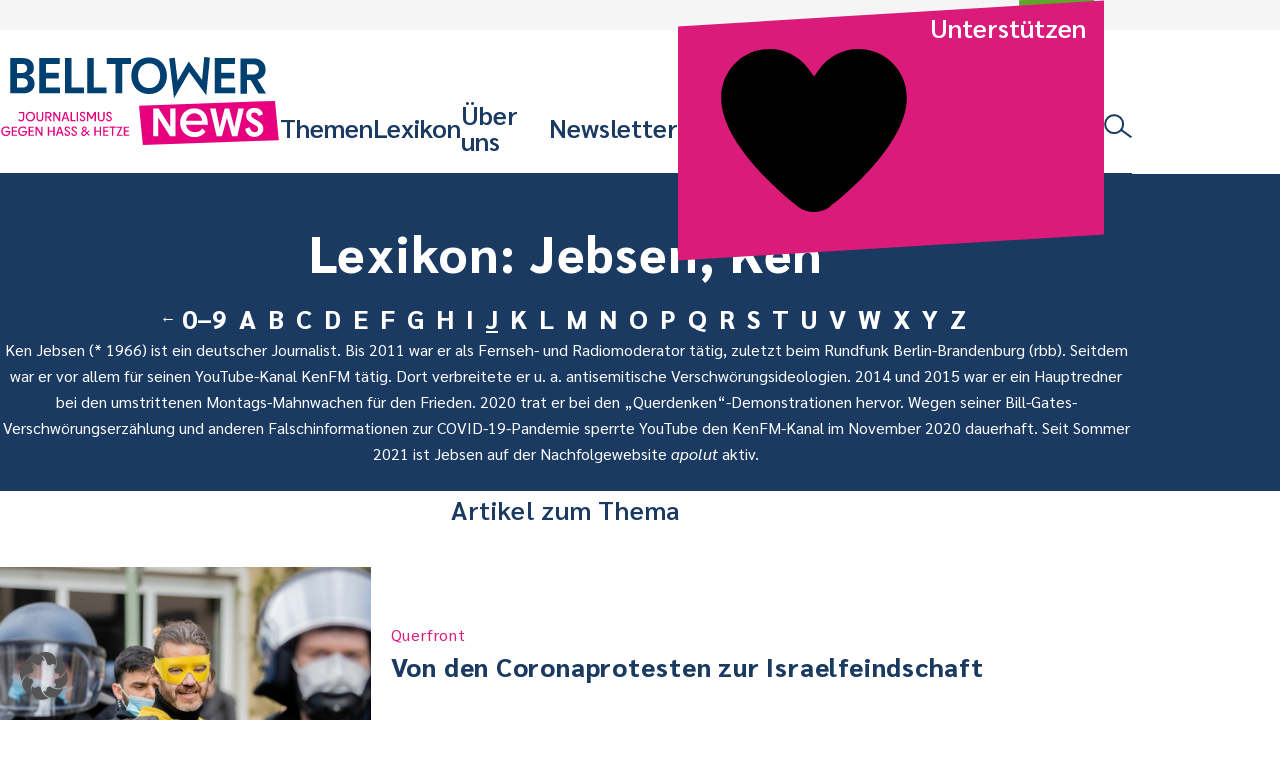

--- FILE ---
content_type: text/css
request_url: https://www.belltower.news/wp-content/themes/btn25/css-dist/all.css?ver=1766056591
body_size: 49658
content:
/**
 * This injects Tailwind's base styles, which is a combination of
 * Normalize.css and some additional base styles.
 *
 * You can see the styles here:
 * https://github.com/tailwindcss/tailwindcss/blob/master/css/preflight.css
 *
 * If using `postcss-import`, you should import this line from it's own file:
 *
 * @import "./tailwind-preflight.css";
 *
 * See: https://github.com/tailwindcss/tailwindcss/issues/53#issuecomment-341413622
 */

/*! normalize.css v7.0.0 | MIT License | github.com/necolas/normalize.css */

/* Document
   ========================================================================== */

/**
 * 1. Correct the line height in all browsers.
 * 2. Prevent adjustments of font size after orientation changes in
 *    IE on Windows Phone and in iOS.
 */

html {
  line-height: 1.15; /* 1 */
      -ms-text-size-adjust: 100%; /* 2 */
  -webkit-text-size-adjust: 100%; /* 2 */
}

/* Sections
   ========================================================================== */

/**
 * Remove the margin in all browsers (opinionated).
 */

body {
  margin: 0;
}

/**
 * Add the correct display in IE 9-.
 */

article,
aside,
footer,
header,
nav,
section {
  display: block;
}

/**
 * Correct the font size and margin on `h1` elements within `section` and
 * `article` contexts in Chrome, Firefox, and Safari.
 */

h1 {
  font-size: 2em;
  margin: .67em 0;
}

/* Grouping content
   ========================================================================== */

/**
 * Add the correct display in IE 9-.
 * 1. Add the correct display in IE.
 */

figcaption,
figure,
main {
  /* 1 */
  display: block;
}

/**
 * Add the correct margin in IE 8.
 */

figure {
  margin: 1em 40px;
}

/**
 * 1. Add the correct box sizing in Firefox.
 * 2. Show the overflow in Edge and IE.
 */

hr {
  -webkit-box-sizing: content-box;
          box-sizing: content-box; /* 1 */
  height: 0; /* 1 */
  overflow: visible; /* 2 */
}

/**
 * 1. Correct the inheritance and scaling of font size in all browsers.
 * 2. Correct the odd `em` font sizing in all browsers.
 */

pre {
  font-family: monospace, monospace; /* 1 */
  font-size: 1em; /* 2 */
}

/* Text-level semantics
   ========================================================================== */

/**
 * 1. Remove the gray background on active links in IE 10.
 * 2. Remove gaps in links underline in iOS 8+ and Safari 8+.
 */

a {
  background-color: transparent; /* 1 */
  -webkit-text-decoration-skip: objects; /* 2 */
}

/**
 * 1. Remove the bottom border in Chrome 57- and Firefox 39-.
 * 2. Add the correct text decoration in Chrome, Edge, IE, Opera, and Safari.
 */

abbr[title] {
  border-bottom: none; /* 1 */
  text-decoration: underline; /* 2 */
  -webkit-text-decoration: underline dotted;
          text-decoration: underline dotted; /* 2 */
}

/**
 * Prevent the duplicate application of `bolder` by the next rule in Safari 6.
 */

b,
strong {
  font-weight: inherit;
}

/**
 * Add the correct font weight in Chrome, Edge, and Safari.
 */

b,
strong {
  font-weight: bolder;
}

/**
 * 1. Correct the inheritance and scaling of font size in all browsers.
 * 2. Correct the odd `em` font sizing in all browsers.
 */

code,
kbd,
samp {
  font-family: monospace, monospace; /* 1 */
  font-size: 1em; /* 2 */
}

/**
 * Add the correct font style in Android 4.3-.
 */

dfn {
  font-style: italic;
}

/**
 * Add the correct background and color in IE 9-.
 */

mark {
  background-color: #ff0;
  color: #000;
}

/**
 * Add the correct font size in all browsers.
 */

small {
  font-size: 80%;
}

/**
 * Prevent `sub` and `sup` elements from affecting the line height in
 * all browsers.
 */

sub,
sup {
  font-size: 75%;
  line-height: 0;
  position: relative;
  vertical-align: baseline;
}

sub {
  bottom: -0.25em;
}

sup {
  top: -0.5em;
}

/* Embedded content
   ========================================================================== */

/**
 * Add the correct display in IE 9-.
 */

audio,
video {
  display: inline-block;
}

/**
 * Add the correct display in iOS 4-7.
 */

audio:not([controls]) {
  display: none;
  height: 0;
}

/**
 * Remove the border on images inside links in IE 10-.
 */

img {
  border-style: none;
}

/**
 * Hide the overflow in IE.
 */

svg:not(:root) {
  overflow: hidden;
}

/* Forms
   ========================================================================== */

/**
 * 1. Change the font styles in all browsers (opinionated).
 * 2. Remove the margin in Firefox and Safari.
 */

button,
input,
optgroup,
select,
textarea {
  font-family: sans-serif; /* 1 */
  font-size: 100%; /* 1 */
  line-height: 1.15; /* 1 */
  margin: 0; /* 2 */
}

/**
 * Show the overflow in IE.
 * 1. Show the overflow in Edge.
 */

button,
input {
  /* 1 */
  overflow: visible;
}

/**
 * Remove the inheritance of text transform in Edge, Firefox, and IE.
 * 1. Remove the inheritance of text transform in Firefox.
 */

button,
select {
  /* 1 */
  text-transform: none;
}

/**
 * 1. Prevent a WebKit bug where (2) destroys native `audio` and `video`
 *    controls in Android 4.
 * 2. Correct the inability to style clickable types in iOS and Safari.
 */

button,
html [type="button"],
/* 1 */
[type="reset"],
[type="submit"] {
  -webkit-appearance: button; /* 2 */
}

/**
 * Remove the inner border and padding in Firefox.
 */

button::-moz-focus-inner,
[type="button"]::-moz-focus-inner,
[type="reset"]::-moz-focus-inner,
[type="submit"]::-moz-focus-inner {
  border-style: none;
  padding: 0;
}

/**
 * Restore the focus styles unset by the previous rule.
 */

button:-moz-focusring,
[type="button"]:-moz-focusring,
[type="reset"]:-moz-focusring,
[type="submit"]:-moz-focusring {
  outline: 1px dotted ButtonText;
}

/**
 * Correct the padding in Firefox.
 */

fieldset {
  padding: .35em .75em .625em;
}

/**
 * 1. Correct the text wrapping in Edge and IE.
 * 2. Correct the color inheritance from `fieldset` elements in IE.
 * 3. Remove the padding so developers are not caught out when they zero out
 *    `fieldset` elements in all browsers.
 */

legend {
  -webkit-box-sizing: border-box;
          box-sizing: border-box; /* 1 */
  color: inherit; /* 2 */
  display: table; /* 1 */
  max-width: 100%; /* 1 */
  padding: 0; /* 3 */
  white-space: normal; /* 1 */
}

/**
 * 1. Add the correct display in IE 9-.
 * 2. Add the correct vertical alignment in Chrome, Firefox, and Opera.
 */

progress {
  display: inline-block; /* 1 */
  vertical-align: baseline; /* 2 */
}

/**
 * Remove the default vertical scrollbar in IE.
 */

textarea {
  overflow: auto;
}

/**
 * 1. Add the correct box sizing in IE 10-.
 * 2. Remove the padding in IE 10-.
 */

[type="checkbox"],
[type="radio"] {
  -webkit-box-sizing: border-box;
          box-sizing: border-box; /* 1 */
  padding: 0; /* 2 */
}

/**
 * Correct the cursor style of increment and decrement buttons in Chrome.
 */

[type="number"]::-webkit-inner-spin-button,
[type="number"]::-webkit-outer-spin-button {
  height: auto;
}

/**
 * 1. Correct the odd appearance in Chrome and Safari.
 * 2. Correct the outline style in Safari.
 */

[type="search"] {
  -webkit-appearance: textfield; /* 1 */
  outline-offset: -2px; /* 2 */
}

/**
 * Remove the inner padding and cancel buttons in Chrome and Safari on macOS.
 */

[type="search"]::-webkit-search-cancel-button,
[type="search"]::-webkit-search-decoration {
  -webkit-appearance: none;
}

/**
 * 1. Correct the inability to style clickable types in iOS and Safari.
 * 2. Change font properties to `inherit` in Safari.
 */

::-webkit-file-upload-button {
  -webkit-appearance: button; /* 1 */
  font: inherit; /* 2 */
}

/* Interactive
   ========================================================================== */

/*
 * Add the correct display in IE 9-.
 * 1. Add the correct display in Edge, IE, and Firefox.
 */

details,
/* 1 */
menu {
  display: block;
}

/*
 * Add the correct display in all browsers.
 */

summary {
  display: list-item;
}

/* Scripting
   ========================================================================== */

/**
 * Add the correct display in IE 9-.
 */

canvas {
  display: inline-block;
}

/**
 * Add the correct display in IE.
 */

template {
  display: none;
}

/* Hidden
   ========================================================================== */

/**
 * Add the correct display in IE 10-.
 */

[hidden] {
  display: none;
}

/**
 * Manually forked from SUIT CSS Base: https://github.com/suitcss/base
 * A thin layer on top of normalize.css that provides a starting point more
 * suitable for web applications.
 */

/**
 * 1. Prevent padding and border from affecting element width
 * https://goo.gl/pYtbK7
 * 2. Change the default font family in all browsers (opinionated)
 */

html {
  -webkit-box-sizing: border-box;
          box-sizing: border-box; /* 1 */
  font-family: sans-serif; /* 2 */
}

*,
*::before,
*::after {
  -webkit-box-sizing: inherit;
          box-sizing: inherit;
}

/**
 * Removes the default spacing and border for appropriate elements.
 */

blockquote,
dl,
dd,
h1,
h2,
h3,
h4,
h5,
h6,
figure,
p,
pre {
  margin: 0;
}

button {
  background: transparent;
  padding: 0;
}

/**
 * Work around a Firefox/IE bug where the transparent `button` background
 * results in a loss of the default `button` focus styles.
 */

button:focus {
  outline: 1px dotted;
  outline: 5px auto -webkit-focus-ring-color;
}

fieldset {
  margin: 0;
  padding: 0;
}

ol,
ul {
  margin: 0;
}

/**
 * Suppress the focus outline on elements that cannot be accessed via keyboard.
 * This prevents an unwanted focus outline from appearing around elements that
 * might still respond to pointer events.
 */

[tabindex="-1"]:focus {
  outline: none !important;
}

/**
 * Tailwind custom reset styles
 */

/**
 * Allow adding a border to an element by just adding a border-width.
 *
 * By default, the way the browser specifies that an element should have no
 * border is by setting it's border-style to `none` in the user-agent
 * stylesheet.
 *
 * In order to easily add borders to elements by just setting the `border-width`
 * property, we change the default border-style for all elements to `solid`, and
 * use border-width to hide them instead. This way our `border` utilities only
 * need to set the `border-width` property instead of the entire `border`
 * shorthand, making our border utilities much more straightforward to compose.
 *
 * https://github.com/tailwindcss/tailwindcss/pull/116
 */

*,
*::before,
*::after {
  border-width: 0;
  border-style: solid;
  border-color: #636363;
}

/**
 * Undo the `border-style: none` reset that Normalize applies to images so that
 * our `border-{width}` utilities have the expected effect.
 *
 * The Normalize reset is unnecessary for us since we default the border-width
 * to 0 on all elements.
 *
 * https://github.com/tailwindcss/tailwindcss/issues/362
 */

img {
  border-style: solid;
}

/**
 * Temporary reset for a change introduced in Chrome 62 but now reverted.
 *
 * We can remove this when the reversion is in a normal Chrome release.
 */

button,
[type="button"],
[type="reset"],
[type="submit"] {
  border-radius: 0;
}

textarea {
  resize: vertical;
}

img {
  max-width: 100%;
}

button,
input,
optgroup,
select,
textarea {
  font-family: inherit;
}

input::-webkit-input-placeholder,
textarea::-webkit-input-placeholder {
  color: inherit;
  opacity: .5;
}

input::-moz-placeholder,
textarea::-moz-placeholder {
  color: inherit;
  opacity: .5;
}

input::-ms-input-placeholder,
textarea::-ms-input-placeholder {
  color: inherit;
  opacity: .5;
}

input::placeholder,
textarea::placeholder {
  color: inherit;
  opacity: .5;
}

button,
[role=button] {
  cursor: pointer;
}

/**
 * Here you would add any of your custom component classes; stuff that you'd
 * want loaded *before* the utilities so that the utilities could still
 * override them.
 *
 * Example:
 *
 * .btn { ... }
 * .form-input { ... }
 *
 * Or if using a preprocessor or `postcss-import`:
 *
 * @import "components/buttons";
 * @import "components/forms";
 */

/* sarabun-regular - latin */

@font-face {
  font-display: swap; /* Check https://developer.mozilla.org/en-US/docs/Web/CSS/@font-face/font-display for other options. */
  font-family: 'Sarabun';
  font-style: normal;
  font-weight: 400;
  src: url('../fonts/sarabun-v15-latin-regular.woff2') format('woff2'); /* Chrome 36+, Opera 23+, Firefox 39+, Safari 12+, iOS 10+ */
}

/* sarabun-italic - latin */

@font-face {
  font-display: swap; /* Check https://developer.mozilla.org/en-US/docs/Web/CSS/@font-face/font-display for other options. */
  font-family: 'Sarabun';
  font-style: italic;
  font-weight: 400;
  src: url('../fonts/sarabun-v15-latin-italic.woff2') format('woff2'); /* Chrome 36+, Opera 23+, Firefox 39+, Safari 12+, iOS 10+ */
}

/* sarabun-600 - latin */

@font-face {
  font-display: swap; /* Check https://developer.mozilla.org/en-US/docs/Web/CSS/@font-face/font-display for other options. */
  font-family: 'Sarabun';
  font-style: normal;
  font-weight: 600;
  src: url('../fonts/sarabun-v15-latin-600.woff2') format('woff2'); /* Chrome 36+, Opera 23+, Firefox 39+, Safari 12+, iOS 10+ */
}

/* sarabun-800 - latin */

@font-face {
  font-display: swap; /* Check https://developer.mozilla.org/en-US/docs/Web/CSS/@font-face/font-display for other options. */
  font-family: 'Sarabun';
  font-style: normal;
  font-weight: 800;
  src: url('../fonts/sarabun-v15-latin-800.woff2') format('woff2'); /* Chrome 36+, Opera 23+, Firefox 39+, Safari 12+, iOS 10+ */
}

/**
 * Basic html element styling
 *
 * @author Kim-Christian Meyer <kim.meyer@palasthotel.de>
 */

:root {
  font-size: 16px;
  -webkit-hyphens: auto;
      -ms-hyphens: auto;
          hyphens: auto;
  font-family: Sarabun, sans-serif;
  line-height: 26px;
  font-weight: 300;
  /** colors **/
  /** layout **/
  /** animations **/
}

@media (prefers-reduced-motion: no-preference) {

  html {
    scroll-behavior: smooth;
  }
}

body {
  border-top: 30px solid #f5f5f5;
}

::-webkit-input-placeholder {
  color: #4a4a4a;
  opacity: 1;
}

::-moz-placeholder {
  color: #4a4a4a;
  opacity: 1;
}

::-ms-input-placeholder {
  color: #4a4a4a;
  opacity: 1;
}

::placeholder {
  color: #4a4a4a;
  opacity: 1;
}

hr {
  -webkit-box-sizing: border-box;
          box-sizing: border-box;
  border-top-width: 2px;
  border-color: #636363;
  margin-top: 1.5rem;
  margin-bottom: 1.5rem;
}

@media (min-width: 768px) {

  hr {
    margin-top: 2.5rem;
    margin-bottom: 2.5rem;
  }
}

iframe {
  max-width: 100%;
}

/**
 * Basic html element styling: Form elements
 *
 * @author Kim-Christian Meyer <kim.meyer@palasthotel.de>
 */

button,
input,
textarea,
select {
  padding-left: .75rem;
  padding-right: .75rem;
  padding-top: .5rem;
  padding-bottom: .5rem;
  max-width: 100%;
  border-radius: 0;
  line-height: 1.25;
}

button,
input,
textarea,
select,
legend {
  font-family: Sarabun, sans-serif;
}

legend {
  text-transform: uppercase;
  letter-spacing: .05em;
  color: #4a4a4a;
  font-weight: 700;
}

button,
[type="submit"],
[type="button"],
[type="reset"] {
  display: inline-block;
  padding: 10px 20px;
  -webkit-transition: background-color .3s ease-in-out, color .3s ease-in-out;
  transition: background-color .3s ease-in-out, color .3s ease-in-out;
  cursor: pointer;
  font-size: 26px;
  font-weight: 600;
}

@media (hover:hover) {

  button:hover, [type="submit"]:hover, [type="button"]:hover, [type="reset"]:hover {
    text-decoration: none !important;
  }
}

button,
[type="submit"],
[type="button"],
[type="reset"] {
  background-color: white;
  color: #da1b79;
  border: 1px solid #da1b79;
}

@media (hover:hover) {

  button:hover, [type="submit"]:hover, [type="button"]:hover, [type="reset"]:hover {
    background-color: #da1b79;
    color: #fff !important;
  }
}

[type="text"],
[type="password"],
[type="url"],
[type="email"],
[type="tel"],
[type="search"],
[type="number"],
[type="date"],
[type="month"],
[type="week"],
[type="datetime"],
[type="datetime-local"],
[type="time"],
[type="file"],
textarea,
select {
  outline: none;
  max-width: 20rem;
  width: 100%;
  border-width: 2px;
  border-color: #4a4a4a;
  -webkit-appearance: none;
     -moz-appearance: none;
          appearance: none;
}

[type="text"]:not([readonly]):focus,
[type="password"]:not([readonly]):focus,
[type="url"]:not([readonly]):focus,
[type="email"]:not([readonly]):focus,
[type="tel"]:not([readonly]):focus,
[type="search"]:not([readonly]):focus,
[type="number"]:not([readonly]):focus,
[type="date"]:not([readonly]):focus,
[type="month"]:not([readonly]):focus,
[type="week"]:not([readonly]):focus,
[type="datetime"]:not([readonly]):focus,
[type="datetime-local"]:not([readonly]):focus,
[type="time"]:not([readonly]):focus,
[type="file"]:not([readonly]):focus,
textarea:not([readonly]):focus,
select:not([readonly]):focus {
  border-color: #000;
}

textarea {
  max-width: 30rem;
  width: 100%;
  border-width: 2px;
  border-color: #4a4a4a;
  -webkit-appearance: none;
     -moz-appearance: none;
          appearance: none;
}

[type="color"] {
  padding: 0;
  -webkit-appearance: none;
     -moz-appearance: none;
          appearance: none;
  border-width: 2px;
  border-color: #4a4a4a;
}

select {
  background-color: transparent;
}

[type="checkbox"],
[type="radio"] {
  margin-right: .25rem;
  display: none;
}

label > [type="checkbox"],
label > [type="radio"] {
  display: inline-block;
}

[type="checkbox"] + label,
[type="radio"] + label {
  position: relative;
  margin-left: 1.5rem;
  cursor: pointer;
}

[type="checkbox"] + label::before,
[type="radio"] + label::before {
  content: '';
  position: absolute;
  left: 0;
  top: 0;
  margin-left: -24px;
  margin-left: -1.5rem;
  height: 100%;
  width: 16px;
  width: 1rem;
  background-position: center;
  background-repeat: no-repeat;
}

[type="checkbox"] + label::before {
  background-image: url('/wp-content/themes/btn/images-dist/checkbox.svg');
}

[type="radio"] + label::before {
  background-image: url('/wp-content/themes/btn/images-dist/radio.svg');
}

[type="checkbox"]:checked + label::before {
  background-image: url('/wp-content/themes/btn/images-dist/checkbox-checked.svg');
}

[type="radio"]:checked + label::before {
  background-image: url('/wp-content/themes/btn/images-dist/radio-checked.svg');
}

label {
  display: block;
  margin-top: .25rem;
  margin-bottom: .25rem;
  font-family: Sarabun, sans-serif;
  color: #4a4a4a;
  text-align: left;
  line-height: 1.4285714286;
  width: 100%;
}

input + label {
  font-size: inherit;
  line-height: inherit;
  color: #000;
  display: inline;
}

[disabled],
[disabled] + label {
  opacity: .4;
}

#target-value::before {
  content: '';
  background-image: url('/wp-content/themes/btn25/images-dist/arrow-dropdown.svg');
  position: absolute;
  top: 0;
  right: 0;
  height: 100%;
  width: 16px;
  width: 1rem;
  background-position: center;
  background-repeat: no-repeat;
  margin-right: 4px;
  margin-right: .25rem;
  pointer-events: none;
}

#amount-value::before {
  content: '';
  background-image: url('/wp-content/themes/btn25/images-dist/arrow-dropdown.svg');
  position: absolute;
  top: 0;
  right: 0;
  height: 100%;
  width: 16px;
  width: 1rem;
  background-position: center;
  background-repeat: no-repeat;
  margin-right: 4px;
  margin-right: .25rem;
  pointer-events: none;
}

/**
 * Basic html element styling: Images
 *
 * @author Kim-Christian Meyer <kim.meyer@palasthotel.de>
 */

img,
svg {
  display: block;
  max-width: 100%;
  width: 100%;
  height: auto;
}

img {
  /* broken image styling */
  font-family: Sarabun, sans-serif;
  color: #4a4a4a;
  text-align: center;
  line-height: 1.4285714286;
  height: auto;
}

.grid-box img {
  width: 100%;
}

svg.fill-path path {
  fill: currentColor;
}

figure {
  margin-top: 1.5rem;
  margin-bottom: 1.5rem;
  margin-left: 0;
  max-width: 100%;
}

@media (min-width: 768px) {

  figure {
    margin-top: 2.5rem;
    margin-bottom: 2.5rem;
  }
}

@media (min-width: 992px) {

  figure {
    width: 88.88888%;
  }
}

figcaption {
  display: block;
  margin-top: .5rem;
  margin-bottom: .5rem;
  font-family: Sarabun, sans-serif;
  color: #636363;
  text-align: left;
  line-height: 1.4285714286;
  width: 100%;
  margin-top: .625rem;
}

/**
 * Basic html element styling: Lists
 *
 * @author Kim-Christian Meyer <kim.meyer@palasthotel.de>
 */

ul {
  font-weight: 300;
}

ol:not(.list-reset),
ul:not(.list-reset),
menu:not(.list-reset),
dir:not(.list-reset),
dl:not(.list-reset) {
  margin-top: .75rem;
  margin-bottom: .75rem;
}

ol:not(.list-reset) {
  counter-reset: listCounter;
  list-style: none;
  padding: 0;
  position: relative;
}

ul:not(.list-reset) {
  list-style-image: url('/wp-content/themes/btn/images-dist/list-item-bullet.svg');
  margin-left: 1rem;
}

ol:not(.list-reset) > li,
ul:not(.list-reset) > li,
menu:not(.list-reset) > li,
dir:not(.list-reset) > li,
dl:not(.list-reset) > li {
  margin-top: .25rem;
  margin-bottom: .25rem;
}

dt {
  margin-top: .5rem;
  font-weight: 700;
}

dd {
  margin-bottom: .5rem;
}

ul:not(.list-reset) > li {
  padding-left: .5rem;
}

ol:not(.list-reset) > li {
  counter-increment: listCounter;
  padding-left: 2rem;
}

/* depth = 1 */

ol:not(.list-reset) > li::before {
  content: counter(listCounter, decimal-leading-zero);
  font-weight: 700;
  color: #da1b79;
  position: absolute;
  font-family: Sarabun, sans-serif;
  margin-left: -24px;
  margin-left: -1.5rem;
}

/* depth = 2 */

ol:not(.list-reset) ol:not(.list-reset) > li::before {
  content: counters(listCounter, ".", decimal-leading-zero) " ";
  margin-left: -40px;
  margin-left: -2.5rem;
}

/* depth = 3 */

ol:not(.list-reset) ol:not(.list-reset) ol:not(.list-reset) > li::before {
  content: counters(listCounter, ".", decimal-leading-zero) " ";
  margin-left: -56px;
  margin-left: -3.5rem;
}

/**
 * Basic html element styling: Tables
 *
 * @author Kim-Christian Meyer <kim.meyer@palasthotel.de>
 */

table {
  border-collapse: collapse;
  border-spacing: 0;
  font-family: Sarabun, sans-serif;
  padding-left: .5rem;
  padding-right: .5rem;
  margin-top: .75rem;
  margin-bottom: .75rem;
}

@media (min-width: 768px) {

  table {
    margin-top: 2.5rem;
    margin-bottom: 2.5rem;
  }
}

thead tr,
tfoot tr,
tbody tr:nth-child(even) {
  background-color: #f5f5f5;
}

th,
td {
  padding-left: .75rem;
  padding-right: .75rem;
  padding-top: .5rem;
  padding-bottom: .5rem;
}

th {
  font-weight: 700;
  text-align: left;
  vertical-align: bottom;
}

td {
  vertical-align: text-top;
}

td:first-child,
th:first-child {
  padding-left: 1rem;
}

td:last-child,
th:last-child {
  padding-right: 1rem;
}

caption {
  caption-side: bottom;
  font-family: Sarabun, sans-serif;
  color: #4a4a4a;
  text-align: left;
  line-height: 1.4285714286;
  margin-top: .5rem;
  margin-bottom: .5rem;
}

/**
 * Basic html element styling: Text
 *
 * @author Kim-Christian Meyer <kim.meyer@palasthotel.de>
 */

h1 {
  font-family: Sarabun, serif;
  color: #1a3a62;
  font-weight: 700;
}

h2,
h3,
h4,
h5,
h6 {
  font-family: Sarabun, serif;
  color: #1a3a62;
  font-weight: 700;
  word-break: break-word;
}

h1:target,
h2:target,
h3:target,
h4:target,
h5:target,
h6:target {
  color: #da1b79;
  text-decoration: underline;
}

h1 {
  font-size: 1.875rem;
  line-height: 1.05;
  margin-bottom: 1.5rem;
  margin-top: 3.5rem;
  letter-spacing: .03em;
}

@media (min-width: 768px) {

  h1 {
    font-size: 3.125rem;
    line-height: .9122807018;
  }
}

h2 {
  font-size: 1.25rem;
  line-height: 1.1785714286;
  margin-bottom: 1.5rem;
  margin-top: 2.5rem;
  letter-spacing: .03em;
}

@media (min-width: 768px) {

  h2 {
    font-size: 1.875rem;
    line-height: 1.05;
    margin-bottom: 1.5rem;
    margin-top: 3.5rem;
  }
}

h3 {
  font-size: 1rem;
  line-height: 26px;
  margin-top: 1.5rem;
  margin-bottom: 1.5rem;
  letter-spacing: .03em;
}

@media (min-width: 768px) {

  h3 {
    font-size: 1.25rem;
    line-height: 1.1785714286;
    margin-bottom: 1.5rem;
    margin-top: 2.5rem;
  }
}

h4,
h5,
h6 {
  font-size: 1rem;
  line-height: 26px;
  margin-top: 1.5rem;
  margin-bottom: 1.5rem;
  letter-spacing: .05em;
}

@media (min-width: 768px) {

  h4,
h5,
h6 {
    font-size: 1rem;
  }
}

p {
  line-height: 26px;
  margin-top: 1.5rem;
  margin-bottom: 1.5rem;
  font-size: 1rem;
  color: #4a4a4a;
  font-family: Sarabun, sans-serif;
  font-weight: 400;
}

@media (min-width: 768px) {

  p {
    font-size: 1rem;
  }
}

a {
  color: #da1b79;
  text-decoration: none;
}

blockquote {
  margin-top: 1.5rem;
  margin-bottom: 1.5rem;
  position: relative;
}

@media (min-width: 768px) {

  blockquote {
    margin-top: 2.5rem;
    margin-bottom: 2.5rem;
  }
}

blockquote,
blockquote > * {
  font-weight: 400;
  font-size: 1rem;
  line-height: 26px;
}

@media (min-width: 768px) {

  blockquote,
blockquote > * {
    font-size: 1.25rem;
    line-height: 1.1785714286;
  }
}

blockquote::before {
  content: '';
  background-image: url('/wp-content/themes/btn/images-dist/icon-quote.svg');
  width: 38px;
  height: 36px;
  background-position: left top;
  background-repeat: no-repeat;
  display: block;
  pointer-events: none;
  margin-bottom: -16px;
  margin-bottom: -1rem;
}

@media (min-width: 768px) {

  blockquote::before {
    position: absolute;
    top: 0;
    left: 0;
    margin-left: -40px;
    margin-left: -2.5rem;
  }
}

code,
kbd,
samp,
pre {
  font-family: SFMono-Regular, Menlo, Monaco, Consolas, Liberation Mono, Courier New, monospace;
  font-weight: 400;
  font-size: 1rem;
}

@media (min-width: 768px) {

  code,
kbd,
samp,
pre {
    font-size: 1rem;
  }
}

pre {
  padding-left: .75rem;
  padding-right: .75rem;
  padding-top: .5rem;
  padding-bottom: .5rem;
  width: 100%;
  max-width: 100%;
  border-radius: 0;
  line-height: 1.25;
  border-width: 2px;
  border-color: #f5f5f5;
  -webkit-appearance: none;
     -moz-appearance: none;
          appearance: none;
  background-color: #f5f5f5;
}

kbd {
  border-radius: 2px;
  color: #fff;
  padding-left: .25rem;
  padding-right: .25rem;
}

code {
  background-color: #f5f5f5;
  padding-left: .25rem;
  padding-right: .25rem;
  color: #da1b79;
}

samp {
  padding-left: .25rem;
  padding-right: .25rem;
  color: #da1b79;
}

mark {
  background-color: #1a3a62;
}

b,
strong {
  font-weight: bold;
}

/**
 * Important WordPress core classes
 * @author Kim-Christian Meyer <kim.meyer@palasthotel.de>
 */

.screen-reader-text:not(:focus) {
  clip: rect(0 0 0 0);
  margin: -1px;
  position: absolute;
  border-width: 0;
  height: 1px;
  overflow: hidden;
  padding: 0;
  width: 1px;
  white-space: nowrap;
}

/*
 * KM: The content area cannot be controlled, it’s hell, so we use the WordPress
 * core classes for styling.
 */

.entry-content > *:not(.alignwide):not(.alignfull),
.entry-content > .alignwide > figcaption,
.entry-content > .alignfull > figcaption {
  padding-left: .5rem;
  padding-right: .5rem;
  width: 100%;
}

@media (min-width: 768px) {
  .entry-content > *:not(.alignwide):not(.alignfull),
  .entry-content > .alignwide > figcaption,
  .entry-content > .alignfull > figcaption {
    padding-left: 1rem;
    padding-right: 1rem;
  }
}

@media (min-width: 992px) {
  .entry-content > *:not(.alignwide):not(.alignfull),
  .entry-content > .alignwide > figcaption,
  .entry-content > .alignfull > figcaption {
  }
}

@media (min-width: 1200px) {
  .entry-content > *:not(.alignwide):not(.alignfull),
  .entry-content > .alignwide > figcaption,
  .entry-content > .alignfull > figcaption {
  }
}

.entry-content > .alignwide > img,
.entry-content > .alignfull > img {
  margin-left: -0.5rem;
  margin-right: -0.5rem;
  max-width: none;
}

@media (min-width: 768px) {
  .entry-content > .alignwide > img,
  .entry-content > .alignfull > img {
    margin-left: auto;
    margin-right: auto;
  }
}

@media (min-width: 992px) {
  .entry-content > .alignwide > img,
  .entry-content > .alignfull > img {
    padding-left: 1rem;
    padding-right: 1rem;
    width: 80%;
  }
}

@media (min-width: 768px) {
  .entry-content > .alignleft {
    float: left;
    padding-right: 2rem;
  }

  .entry-content > .alignright {
    float: right;
    padding-left: 2rem;
  }

  .entry-content > .aligncenter {
    margin-left: auto;
    margin-right: auto;
  }
}

.entry-content > .entry-thumbnail.alignfull > img {
  width: 100%;
}

span[id^='more-'] {
  display: none;
}

.grid-box-video {
  text-align: center;
}

/** FacetWP **/

.facetwp-facet {
  margin-bottom: 0 !important;
  position: relative;
  max-width: 20rem;
}

@media (min-width: 768px) {
  .facetwp-facet {
    margin-right: .5rem;
  }
}

.facetwp-facet select {
  padding-right: 1rem;
  max-width: 10rem;
}

.facetwp-facet select,
.facetwp-facet .fs-label-wrap,
.facetwp-facet .facetwp-search {
  border-width: 1px;
  border-color: #636363;
  height: 3.5rem;
  cursor: pointer;
}

.facetwp-search-wrap .facetwp-btn {
  display: none;
}

.fs-label-wrap .fs-label {
  padding: 18px 22px 12px 8px !important;
}

.fs-dropdown {
  margin-top: 0 !important;
  min-width: 300px;
}

.fs-wrap {
  width: auto !important;
}

.fs-arrow {
  display: none;
}

.fs-option:hover {
  color: #da1b79;
}

.fs-option.selected {
  font-weight: 700;
  color: #da1b79;
}

.facetwp-type-yearly::before,
.facetwp-type-monthly::before,
.facetwp-type-fselect::before {
  content: '';
  background-image: url('/wp-content/themes/btn/images-dist/arrow-dropdown.svg');
  position: absolute;
  height: 100%;
  width: 16px;
  width: 1rem;
  background-position: center;
  background-repeat: no-repeat;
  right: 0;
  margin-right: 4px;
  margin-right: .25rem;
  z-index: 10;
  pointer-events: none;
}

/** Lazy Loading **/

.lazyloaded.md\:opacity-75 {
  opacity: .75;
}

.ph-gallery {
  margin: 10px 0 45px 0;
  padding-bottom: 50px;
  width: 100%;
  min-height: 100px;
}

@media (min-width: 576px) {

  .ph-gallery {
    padding-bottom: 20px;
  }
}

@media (min-width: 768px) {

  .ph-gallery {
    padding-bottom: 60px;
  }
}

@media (min-width: 992px) {

  .ph-gallery {
    padding-bottom: 30px;
  }
}

.ph-gallery-caption {
  margin: 0 !important;
  color: #636363;
  line-height: 1.4285714286;
  margin-bottom: 1.25rem;
  font-size: .875rem;
}

.rsDefaultInv,
.rsDefaultInv .rsOverflow,
.rsDefaultInv .rsSlide,
.rsDefaultInv .rsVideoFrameHolder,
.rsDefaultInv .rsThumbs {
  background: transparent;
}

.rsDefaultInv .rsArrowIcn {
  border-radius: 0;
}

.facetwp-facet-pager_load_more {
  text-align: center;
  margin: 0;
  max-width: none;
}

/**
 * Basic components, create only when necessary!
 *
 * @author Kim-Christian Meyer <kim.meyer@palasthotel.de>
 */

.icon {
  display: -webkit-box;
  display: -ms-flexbox;
  display: flex;
  -webkit-box-pack: center;
      -ms-flex-pack: center;
          justify-content: center;
  -webkit-box-align: center;
      -ms-flex-align: center;
          align-items: center;
  padding: 0;
  font-size: 0;
}

.arrow-before {
  position: relative;
  display: -webkit-inline-box;
  display: -ms-inline-flexbox;
  display: inline-flex;
  -webkit-box-orient: vertical;
  -webkit-box-direction: normal;
      -ms-flex-direction: column;
          flex-direction: column;
  -webkit-box-pack: center;
      -ms-flex-pack: center;
          justify-content: center;
  padding-left: 1.2em;
}

.arrow-before::before {
  content: '→ ';
  position: absolute;
  left: 0;
  top: 0;
}

.arrow-right::before {
  content: '→ ';
}

.arrow-up::before {
  content: '↑ ';
}

.popup-arrow-up {
}

.popup-arrow-down {
  position: relative;
}

.btn {
  -webkit-transition: all .25s;
  transition: all .25s;
  -webkit-transition-duration: .15s;
          transition-duration: .15s;
  border-width: 1px;
  text-align: center;
  padding-left: 1.25rem;
  padding-right: 1.25rem;
  padding-top: 1rem;
  padding-bottom: 1rem;
  display: inline-block;
  font-family: Sarabun, serif;
  text-decoration: none;
  letter-spacing: .05em;
  font-weight: 400;
}

@media (min-width: 992px) {

  .btn {
    padding-left: 4rem;
    padding-right: 4rem;
    font-size: 1.25rem;
  }
}

.btn-normal {
  color: #da1b79;
  border-color: #da1b79;
}

.btn-normal:hover {
  color: #fff;
}

.btn-inverted {
  color: #fff;
  border-color: #fff;
}

.btn-inverted:hover {
  color: #da1b79;
  background-color: #fff;
}

@media print {
  /* All your print styles go here */

  .no-print {
    display: none !important;
  }/* make printing more than first page in FF work */

  body {
    overflow: visible !important;
  }

  h1,
  h2,
  h3,
  h4,
  h5 {
    page-break-after: avoid;
  }

  table,
  figure {
    page-break-inside: avoid;
  }
}

/**
 * This injects all of Tailwind's utility classes, generated based on your
 * config file.
 *
 * If using `postcss-import`, you should import this line from it's own file:
 *
 * @import "./tailwind-utilities.css";
 *
 * See: https://github.com/tailwindcss/tailwindcss/issues/53#issuecomment-341413622
 */

.container {
  width: 100%;
}

@media (min-width: 0px) {
  .container {
    max-width: 0;
  }
}

@media (min-width: 576px) {
  .container {
    max-width: 576px;
  }
}

@media (min-width: 768px) {
  .container {
    max-width: 768px;
  }
}

@media (min-width: 992px) {
  .container {
    max-width: 992px;
  }
}

@media (min-width: 1200px) {
  .container {
    max-width: 1200px;
  }
}

.list-reset {
  list-style: none;
  padding: 0;
}

.appearance-none {
  -webkit-appearance: none;
     -moz-appearance: none;
          appearance: none;
}

.bg-fixed {
  background-attachment: fixed;
}

.bg-local {
  background-attachment: local;
}

.bg-scroll {
  background-attachment: scroll;
}

.bg-inherit {
  background-color: inherit;
}

.bg-transparent {
  background-color: transparent;
}

.bg-black {
  background-color: #000;
}

.bg-grey-dark {
  background-color: #4a4a4a;
}

.bg-grey {
  background-color: #4a4a4a;
}

.bg-grey-light {
  background-color: #636363;
}

.bg-grey-lightest {
  background-color: #f5f5f5;
}

.bg-white {
  background-color: #fff;
}

.bg-white-almostopaque {
  background-color: rgba(255, 255, 255, .8);
}

.bg-primary {
  background-color: #da1b79;
}

.bg-primary-darker {
  background-color: #af1164;
}

.bg-mark {
  background-color: #1a3a62;
}

.bg-brand {
  background-color: #5ea62b;
}

.bg-facebook {
  background-color: #3b5998;
}

.bg-twitter {
  background-color: #1da1f2;
}

.bg-instagram {
  background-color: #8a3ab9;
}

.bg-youtube {
  background-color: #f00;
}

.bg-gplus {
  background-color: #ee3f37;
}

.hover\:bg-inherit:hover {
  background-color: inherit;
}

.hover\:bg-transparent:hover {
  background-color: transparent;
}

.hover\:bg-black:hover {
  background-color: #000;
}

.hover\:bg-grey-dark:hover {
  background-color: #4a4a4a;
}

.hover\:bg-grey:hover {
  background-color: #4a4a4a;
}

.hover\:bg-grey-light:hover {
  background-color: #636363;
}

.hover\:bg-grey-lightest:hover {
  background-color: #f5f5f5;
}

.hover\:bg-white:hover {
  background-color: #fff;
}

.hover\:bg-white-almostopaque:hover {
  background-color: rgba(255, 255, 255, .8);
}

.hover\:bg-primary:hover {
  background-color: #da1b79;
}

.hover\:bg-primary-darker:hover {
  background-color: #af1164;
}

.hover\:bg-mark:hover {
  background-color: #1a3a62;
}

.hover\:bg-brand:hover {
  background-color: #5ea62b;
}

.hover\:bg-facebook:hover {
  background-color: #3b5998;
}

.hover\:bg-twitter:hover {
  background-color: #1da1f2;
}

.hover\:bg-instagram:hover {
  background-color: #8a3ab9;
}

.hover\:bg-youtube:hover {
  background-color: #f00;
}

.hover\:bg-gplus:hover {
  background-color: #ee3f37;
}

.bg-bottom {
  background-position: bottom;
}

.bg-center {
  background-position: center;
}

.bg-left {
  background-position: left;
}

.bg-left-bottom {
  background-position: left bottom;
}

.bg-left-top {
  background-position: left top;
}

.bg-right {
  background-position: right;
}

.bg-right-bottom {
  background-position: right bottom;
}

.bg-right-top {
  background-position: right top;
}

.bg-top {
  background-position: top;
}

.bg-repeat {
  background-repeat: repeat;
}

.bg-no-repeat {
  background-repeat: no-repeat;
}

.bg-repeat-x {
  background-repeat: repeat-x;
}

.bg-repeat-y {
  background-repeat: repeat-y;
}

.bg-cover {
  background-size: cover;
}

.bg-contain {
  background-size: contain;
}

.border-inherit {
  border-color: inherit;
}

.border-transparent {
  border-color: transparent;
}

.border-black {
  border-color: #000;
}

.border-grey-dark {
  border-color: #4a4a4a;
}

.border-grey {
  border-color: #4a4a4a;
}

.border-grey-light {
  border-color: #636363;
}

.border-grey-lightest {
  border-color: #f5f5f5;
}

.border-white {
  border-color: #fff;
}

.border-white-almostopaque {
  border-color: rgba(255, 255, 255, .8);
}

.border-primary {
  border-color: #da1b79;
}

.border-primary-darker {
  border-color: #af1164;
}

.border-mark {
  border-color: #1a3a62;
}

.border-brand {
  border-color: #5ea62b;
}

.border-facebook {
  border-color: #3b5998;
}

.border-twitter {
  border-color: #1da1f2;
}

.border-instagram {
  border-color: #8a3ab9;
}

.border-youtube {
  border-color: #f00;
}

.border-gplus {
  border-color: #ee3f37;
}

.hover\:border-inherit:hover {
  border-color: inherit;
}

.hover\:border-transparent:hover {
  border-color: transparent;
}

.hover\:border-black:hover {
  border-color: #000;
}

.hover\:border-grey-dark:hover {
  border-color: #4a4a4a;
}

.hover\:border-grey:hover {
  border-color: #4a4a4a;
}

.hover\:border-grey-light:hover {
  border-color: #636363;
}

.hover\:border-grey-lightest:hover {
  border-color: #f5f5f5;
}

.hover\:border-white:hover {
  border-color: #fff;
}

.hover\:border-white-almostopaque:hover {
  border-color: rgba(255, 255, 255, .8);
}

.hover\:border-primary:hover {
  border-color: #da1b79;
}

.hover\:border-primary-darker:hover {
  border-color: #af1164;
}

.hover\:border-mark:hover {
  border-color: #1a3a62;
}

.hover\:border-brand:hover {
  border-color: #5ea62b;
}

.hover\:border-facebook:hover {
  border-color: #3b5998;
}

.hover\:border-twitter:hover {
  border-color: #1da1f2;
}

.hover\:border-instagram:hover {
  border-color: #8a3ab9;
}

.hover\:border-youtube:hover {
  border-color: #f00;
}

.hover\:border-gplus:hover {
  border-color: #ee3f37;
}

.rounded-none {
  border-radius: 0;
}

.rounded {
  border-radius: 0;
}

.rounded-full {
  border-radius: 9999px;
}

.rounded-t-none {
  border-top-left-radius: 0;
  border-top-right-radius: 0;
}

.rounded-r-none {
  border-top-right-radius: 0;
  border-bottom-right-radius: 0;
}

.rounded-b-none {
  border-bottom-right-radius: 0;
  border-bottom-left-radius: 0;
}

.rounded-l-none {
  border-top-left-radius: 0;
  border-bottom-left-radius: 0;
}

.rounded-t {
  border-top-left-radius: 0;
  border-top-right-radius: 0;
}

.rounded-r {
  border-top-right-radius: 0;
  border-bottom-right-radius: 0;
}

.rounded-b {
  border-bottom-right-radius: 0;
  border-bottom-left-radius: 0;
}

.rounded-l {
  border-top-left-radius: 0;
  border-bottom-left-radius: 0;
}

.rounded-t-full {
  border-top-left-radius: 9999px;
  border-top-right-radius: 9999px;
}

.rounded-r-full {
  border-top-right-radius: 9999px;
  border-bottom-right-radius: 9999px;
}

.rounded-b-full {
  border-bottom-right-radius: 9999px;
  border-bottom-left-radius: 9999px;
}

.rounded-l-full {
  border-top-left-radius: 9999px;
  border-bottom-left-radius: 9999px;
}

.rounded-tl-none {
  border-top-left-radius: 0;
}

.rounded-tr-none {
  border-top-right-radius: 0;
}

.rounded-br-none {
  border-bottom-right-radius: 0;
}

.rounded-bl-none {
  border-bottom-left-radius: 0;
}

.rounded-tl {
  border-top-left-radius: 0;
}

.rounded-tr {
  border-top-right-radius: 0;
}

.rounded-br {
  border-bottom-right-radius: 0;
}

.rounded-bl {
  border-bottom-left-radius: 0;
}

.rounded-tl-full {
  border-top-left-radius: 9999px;
}

.rounded-tr-full {
  border-top-right-radius: 9999px;
}

.rounded-br-full {
  border-bottom-right-radius: 9999px;
}

.rounded-bl-full {
  border-bottom-left-radius: 9999px;
}

.border-solid {
  border-style: solid;
}

.border-dashed {
  border-style: dashed;
}

.border-dotted {
  border-style: dotted;
}

.border-none {
  border-style: none;
}

.border-0 {
  border-width: 0;
}

.border-1 {
  border-width: 1px;
}

.border-2 {
  border-width: 2px;
}

.border-3 {
  border-width: 3px;
}

.border-5 {
  border-width: 5px;
}

.border {
  border-width: 1px;
}

.border-t-0 {
  border-top-width: 0;
}

.border-r-0 {
  border-right-width: 0;
}

.border-b-0 {
  border-bottom-width: 0;
}

.border-l-0 {
  border-left-width: 0;
}

.border-t-1 {
  border-top-width: 1px;
}

.border-r-1 {
  border-right-width: 1px;
}

.border-b-1 {
  border-bottom-width: 1px;
}

.border-l-1 {
  border-left-width: 1px;
}

.border-t-2 {
  border-top-width: 2px;
}

.border-r-2 {
  border-right-width: 2px;
}

.border-b-2 {
  border-bottom-width: 2px;
}

.border-l-2 {
  border-left-width: 2px;
}

.border-t-3 {
  border-top-width: 3px;
}

.border-r-3 {
  border-right-width: 3px;
}

.border-b-3 {
  border-bottom-width: 3px;
}

.border-l-3 {
  border-left-width: 3px;
}

.border-t-5 {
  border-top-width: 5px;
}

.border-r-5 {
  border-right-width: 5px;
}

.border-b-5 {
  border-bottom-width: 5px;
}

.border-l-5 {
  border-left-width: 5px;
}

.border-t {
  border-top-width: 1px;
}

.border-r {
  border-right-width: 1px;
}

.border-b {
  border-bottom-width: 1px;
}

.border-l {
  border-left-width: 1px;
}

.cursor-auto {
  cursor: auto;
}

.cursor-default {
  cursor: default;
}

.cursor-pointer {
  cursor: pointer;
}

.cursor-not-allowed {
  cursor: not-allowed;
}

.block {
  display: block;
}

.inline-block {
  display: inline-block;
}

.inline {
  display: inline;
}

.table {
  display: table;
}

.table-row {
  display: table-row;
}

.table-cell {
  display: table-cell;
}

.hidden {
  display: none;
}

.flex {
  display: -webkit-box;
  display: -ms-flexbox;
  display: flex;
}

.inline-flex {
  display: -webkit-inline-box;
  display: -ms-inline-flexbox;
  display: inline-flex;
}

.flex-row {
  -webkit-box-orient: horizontal;
  -webkit-box-direction: normal;
      -ms-flex-direction: row;
          flex-direction: row;
}

.flex-row-reverse {
  -webkit-box-orient: horizontal;
  -webkit-box-direction: reverse;
      -ms-flex-direction: row-reverse;
          flex-direction: row-reverse;
}

.flex-col {
  -webkit-box-orient: vertical;
  -webkit-box-direction: normal;
      -ms-flex-direction: column;
          flex-direction: column;
}

.flex-col-reverse {
  -webkit-box-orient: vertical;
  -webkit-box-direction: reverse;
      -ms-flex-direction: column-reverse;
          flex-direction: column-reverse;
}

.flex-wrap {
  -ms-flex-wrap: wrap;
      flex-wrap: wrap;
}

.flex-wrap-reverse {
  -ms-flex-wrap: wrap-reverse;
      flex-wrap: wrap-reverse;
}

.flex-no-wrap {
  -ms-flex-wrap: nowrap;
      flex-wrap: nowrap;
}

.items-start {
  -webkit-box-align: start;
      -ms-flex-align: start;
          align-items: flex-start;
}

.items-end {
  -webkit-box-align: end;
      -ms-flex-align: end;
          align-items: flex-end;
}

.items-center {
  -webkit-box-align: center;
      -ms-flex-align: center;
          align-items: center;
}

.items-baseline {
  -webkit-box-align: baseline;
      -ms-flex-align: baseline;
          align-items: baseline;
}

.items-stretch {
  -webkit-box-align: stretch;
      -ms-flex-align: stretch;
          align-items: stretch;
}

.self-auto {
  -ms-flex-item-align: auto;
      align-self: auto;
}

.self-start {
  -ms-flex-item-align: start;
      align-self: flex-start;
}

.self-end {
  -ms-flex-item-align: end;
      align-self: flex-end;
}

.self-center {
  -ms-flex-item-align: center;
      align-self: center;
}

.self-stretch {
  -ms-flex-item-align: stretch;
      align-self: stretch;
}

.justify-start {
  -webkit-box-pack: start;
      -ms-flex-pack: start;
          justify-content: flex-start;
}

.justify-end {
  -webkit-box-pack: end;
      -ms-flex-pack: end;
          justify-content: flex-end;
}

.justify-center {
  -webkit-box-pack: center;
      -ms-flex-pack: center;
          justify-content: center;
}

.justify-between {
  -webkit-box-pack: justify;
      -ms-flex-pack: justify;
          justify-content: space-between;
}

.justify-around {
  -ms-flex-pack: distribute;
      justify-content: space-around;
}

.content-center {
  -ms-flex-line-pack: center;
      align-content: center;
}

.content-start {
  -ms-flex-line-pack: start;
      align-content: flex-start;
}

.content-end {
  -ms-flex-line-pack: end;
      align-content: flex-end;
}

.content-between {
  -ms-flex-line-pack: justify;
      align-content: space-between;
}

.content-around {
  -ms-flex-line-pack: distribute;
      align-content: space-around;
}

.flex-1 {
  -webkit-box-flex: 1;
      -ms-flex: 1;
          flex: 1;
}

.flex-auto {
  -webkit-box-flex: 1;
      -ms-flex: auto;
          flex: auto;
}

.flex-initial {
  -webkit-box-flex: initial;
      -ms-flex: initial;
          flex: initial;
}

.flex-none {
  -webkit-box-flex: 0;
      -ms-flex: none;
          flex: none;
}

.flex-grow {
  -webkit-box-flex: 1;
      -ms-flex-positive: 1;
          flex-grow: 1;
}

.flex-shrink {
  -ms-flex-negative: 1;
      flex-shrink: 1;
}

.flex-no-grow {
  -webkit-box-flex: 0;
      -ms-flex-positive: 0;
          flex-grow: 0;
}

.flex-no-shrink {
  -ms-flex-negative: 0;
      flex-shrink: 0;
}

.float-right {
  float: right;
}

.float-left {
  float: left;
}

.float-none {
  float: none;
}

.clearfix:after {
  content: "";
  display: table;
  clear: both;
}

.font-primary {
  font-family: Sarabun, sans-serif;
}

.font-secondary {
  font-family: Sarabun, serif;
}

.font-mono {
  font-family: SFMono-Regular, Menlo, Monaco, Consolas, Liberation Mono, Courier New, monospace;
}

.font-light {
  font-weight: 300;
}

.font-normal {
  font-weight: 400;
}

.font-medium {
  font-weight: 500;
}

.font-bold {
  font-weight: 700;
}

.hover\:font-light:hover {
  font-weight: 300;
}

.hover\:font-normal:hover {
  font-weight: 400;
}

.hover\:font-medium:hover {
  font-weight: 500;
}

.hover\:font-bold:hover {
  font-weight: 700;
}

.h-0 {
  height: 0;
}

.h-1 {
  height: .25rem;
}

.h-2 {
  height: .5rem;
}

.h-3 {
  height: .75rem;
}

.h-4 {
  height: 1rem;
}

.h-6 {
  height: 1.5rem;
}

.h-8 {
  height: 2rem;
}

.h-10 {
  height: 2.5rem;
}

.h-12 {
  height: 3rem;
}

.h-14 {
  height: 3.5rem;
}

.h-16 {
  height: 4rem;
}

.h-24 {
  height: 6rem;
}

.h-32 {
  height: 8rem;
}

.h-48 {
  height: 12rem;
}

.h-64 {
  height: 16rem;
}

.h-auto {
  height: auto;
}

.h-px {
  height: 1px;
}

.h-full {
  height: 100%;
}

.h-3\/5screen {
  height: 60vh;
}

.h-screen {
  height: 100vh;
}

.leading-none {
  line-height: 1;
}

.leading-2xl {
  line-height: .9122807018;
}

.leading-xl {
  line-height: 1.05;
}

.leading-lg {
  line-height: 1.1785714286;
}

.leading-tight {
  line-height: 1.25;
}

.leading-sm {
  line-height: 1.4285714286;
}

.leading-base {
  line-height: 26px;
}

.m-0 {
  margin: 0;
}

.m-1 {
  margin: .25rem;
}

.m-2 {
  margin: .5rem;
}

.m-3 {
  margin: .75rem;
}

.m-4 {
  margin: 1rem;
}

.m-5 {
  margin: 1.25rem;
}

.m-6 {
  margin: 1.5rem;
}

.m-8 {
  margin: 2rem;
}

.m-10 {
  margin: 2.5rem;
}

.m-11 {
  margin: 3.125rem;
}

.m-12 {
  margin: 3rem;
}

.m-14 {
  margin: 3.5rem;
}

.m-16 {
  margin: 4rem;
}

.m-17 {
  margin: .625rem;
}

.m-20 {
  margin: 5rem;
}

.m-21 {
  margin: 5.25rem;
}

.m-25 {
  margin: 6.25rem;
}

.m-26 {
  margin: 6.5625rem;
}

.m-auto {
  margin: auto;
}

.m-px {
  margin: 1px;
}

.my-0 {
  margin-top: 0;
  margin-bottom: 0;
}

.mx-0 {
  margin-left: 0;
  margin-right: 0;
}

.my-1 {
  margin-top: .25rem;
  margin-bottom: .25rem;
}

.mx-1 {
  margin-left: .25rem;
  margin-right: .25rem;
}

.my-2 {
  margin-top: .5rem;
  margin-bottom: .5rem;
}

.mx-2 {
  margin-left: .5rem;
  margin-right: .5rem;
}

.my-3 {
  margin-top: .75rem;
  margin-bottom: .75rem;
}

.mx-3 {
  margin-left: .75rem;
  margin-right: .75rem;
}

.my-4 {
  margin-top: 1rem;
  margin-bottom: 1rem;
}

.mx-4 {
  margin-left: 1rem;
  margin-right: 1rem;
}

.my-5 {
  margin-top: 1.25rem;
  margin-bottom: 1.25rem;
}

.mx-5 {
  margin-left: 1.25rem;
  margin-right: 1.25rem;
}

.my-6 {
  margin-top: 1.5rem;
  margin-bottom: 1.5rem;
}

.mx-6 {
  margin-left: 1.5rem;
  margin-right: 1.5rem;
}

.my-8 {
  margin-top: 2rem;
  margin-bottom: 2rem;
}

.mx-8 {
  margin-left: 2rem;
  margin-right: 2rem;
}

.my-10 {
  margin-top: 2.5rem;
  margin-bottom: 2.5rem;
}

.mx-10 {
  margin-left: 2.5rem;
  margin-right: 2.5rem;
}

.my-11 {
  margin-top: 3.125rem;
  margin-bottom: 3.125rem;
}

.mx-11 {
  margin-left: 3.125rem;
  margin-right: 3.125rem;
}

.my-12 {
  margin-top: 3rem;
  margin-bottom: 3rem;
}

.mx-12 {
  margin-left: 3rem;
  margin-right: 3rem;
}

.my-14 {
  margin-top: 3.5rem;
  margin-bottom: 3.5rem;
}

.mx-14 {
  margin-left: 3.5rem;
  margin-right: 3.5rem;
}

.my-16 {
  margin-top: 4rem;
  margin-bottom: 4rem;
}

.mx-16 {
  margin-left: 4rem;
  margin-right: 4rem;
}

.my-17 {
  margin-top: .625rem;
  margin-bottom: .625rem;
}

.mx-17 {
  margin-left: .625rem;
  margin-right: .625rem;
}

.my-20 {
  margin-top: 5rem;
  margin-bottom: 5rem;
}

.mx-20 {
  margin-left: 5rem;
  margin-right: 5rem;
}

.my-21 {
  margin-top: 5.25rem;
  margin-bottom: 5.25rem;
}

.mx-21 {
  margin-left: 5.25rem;
  margin-right: 5.25rem;
}

.my-25 {
  margin-top: 6.25rem;
  margin-bottom: 6.25rem;
}

.mx-25 {
  margin-left: 6.25rem;
  margin-right: 6.25rem;
}

.my-26 {
  margin-top: 6.5625rem;
  margin-bottom: 6.5625rem;
}

.mx-26 {
  margin-left: 6.5625rem;
  margin-right: 6.5625rem;
}

.my-auto {
  margin-top: auto;
  margin-bottom: auto;
}

.mx-auto {
  margin-left: auto;
  margin-right: auto;
}

.my-px {
  margin-top: 1px;
  margin-bottom: 1px;
}

.mx-px {
  margin-left: 1px;
  margin-right: 1px;
}

.mt-0 {
  margin-top: 0;
}

.mr-0 {
  margin-right: 0;
}

.mb-0 {
  margin-bottom: 0;
}

.ml-0 {
  margin-left: 0;
}

.mt-1 {
  margin-top: .25rem;
}

.mr-1 {
  margin-right: .25rem;
}

.mb-1 {
  margin-bottom: .25rem;
}

.ml-1 {
  margin-left: .25rem;
}

.mt-2 {
  margin-top: .5rem;
}

.mr-2 {
  margin-right: .5rem;
}

.mb-2 {
  margin-bottom: .5rem;
}

.ml-2 {
  margin-left: .5rem;
}

.mt-3 {
  margin-top: .75rem;
}

.mr-3 {
  margin-right: .75rem;
}

.mb-3 {
  margin-bottom: .75rem;
}

.ml-3 {
  margin-left: .75rem;
}

.mt-4 {
  margin-top: 1rem;
}

.mr-4 {
  margin-right: 1rem;
}

.mb-4 {
  margin-bottom: 1rem;
}

.ml-4 {
  margin-left: 1rem;
}

.mt-5 {
  margin-top: 1.25rem;
}

.mr-5 {
  margin-right: 1.25rem;
}

.mb-5 {
  margin-bottom: 1.25rem;
}

.ml-5 {
  margin-left: 1.25rem;
}

.mt-6 {
  margin-top: 1.5rem;
}

.mr-6 {
  margin-right: 1.5rem;
}

.mb-6 {
  margin-bottom: 1.5rem;
}

.ml-6 {
  margin-left: 1.5rem;
}

.mt-8 {
  margin-top: 2rem;
}

.mr-8 {
  margin-right: 2rem;
}

.mb-8 {
  margin-bottom: 2rem;
}

.ml-8 {
  margin-left: 2rem;
}

.mt-10 {
  margin-top: 2.5rem;
}

.mr-10 {
  margin-right: 2.5rem;
}

.mb-10 {
  margin-bottom: 2.5rem;
}

.ml-10 {
  margin-left: 2.5rem;
}

.mt-11 {
  margin-top: 3.125rem;
}

.mr-11 {
  margin-right: 3.125rem;
}

.mb-11 {
  margin-bottom: 3.125rem;
}

.ml-11 {
  margin-left: 3.125rem;
}

.mt-12 {
  margin-top: 3rem;
}

.mr-12 {
  margin-right: 3rem;
}

.mb-12 {
  margin-bottom: 3rem;
}

.ml-12 {
  margin-left: 3rem;
}

.mt-14 {
  margin-top: 3.5rem;
}

.mr-14 {
  margin-right: 3.5rem;
}

.mb-14 {
  margin-bottom: 3.5rem;
}

.ml-14 {
  margin-left: 3.5rem;
}

.mt-16 {
  margin-top: 4rem;
}

.mr-16 {
  margin-right: 4rem;
}

.mb-16 {
  margin-bottom: 4rem;
}

.ml-16 {
  margin-left: 4rem;
}

.mt-17 {
  margin-top: .625rem;
}

.mr-17 {
  margin-right: .625rem;
}

.mb-17 {
  margin-bottom: .625rem;
}

.ml-17 {
  margin-left: .625rem;
}

.mt-20 {
  margin-top: 5rem;
}

.mr-20 {
  margin-right: 5rem;
}

.mb-20 {
  margin-bottom: 5rem;
}

.ml-20 {
  margin-left: 5rem;
}

.mt-21 {
  margin-top: 5.25rem;
}

.mr-21 {
  margin-right: 5.25rem;
}

.mb-21 {
  margin-bottom: 5.25rem;
}

.ml-21 {
  margin-left: 5.25rem;
}

.mt-25 {
  margin-top: 6.25rem;
}

.mr-25 {
  margin-right: 6.25rem;
}

.mb-25 {
  margin-bottom: 6.25rem;
}

.ml-25 {
  margin-left: 6.25rem;
}

.mt-26 {
  margin-top: 6.5625rem;
}

.mr-26 {
  margin-right: 6.5625rem;
}

.mb-26 {
  margin-bottom: 6.5625rem;
}

.ml-26 {
  margin-left: 6.5625rem;
}

.mt-auto {
  margin-top: auto;
}

.mr-auto {
  margin-right: auto;
}

.mb-auto {
  margin-bottom: auto;
}

.ml-auto {
  margin-left: auto;
}

.mt-px {
  margin-top: 1px;
}

.mr-px {
  margin-right: 1px;
}

.mb-px {
  margin-bottom: 1px;
}

.ml-px {
  margin-left: 1px;
}

.max-h-none {
  max-height: none;
}

.max-h-sm {
  max-height: 30rem;
}

.max-h-full {
  max-height: 100%;
}

.max-h-screen {
  max-height: 100vh;
}

.max-w-none {
  max-width: none;
}

.max-w-xxs {
  max-width: 10rem;
}

.max-w-xs {
  max-width: 20rem;
}

.max-w-sm {
  max-width: 30rem;
}

.max-w-md {
  max-width: 40rem;
}

.max-w-lg {
  max-width: 50rem;
}

.max-w-xl {
  max-width: 60rem;
}

.max-w-2xl {
  max-width: 70rem;
}

.max-w-3xl {
  max-width: 80rem;
}

.max-w-4xl {
  max-width: 90rem;
}

.max-w-5xl {
  max-width: 100rem;
}

.max-w-full {
  max-width: 100%;
}

.min-h-0 {
  min-height: 0;
}

.min-h-1\.1em {
  min-height: 1.1em;
}

.min-h-full {
  min-height: 100%;
}

.min-h-screen {
  min-height: 100vh;
}

.min-w-0 {
  min-width: 0;
}

.min-w-full {
  min-width: 100%;
}

.-m-0 {
  margin: 0;
}

.-m-1 {
  margin: -0.25rem;
}

.-m-2 {
  margin: -0.5rem;
}

.-m-3 {
  margin: -0.75rem;
}

.-m-4 {
  margin: -1rem;
}

.-m-5 {
  margin: -1.25rem;
}

.-m-6 {
  margin: -1.5rem;
}

.-m-8 {
  margin: -2rem;
}

.-m-10 {
  margin: -2.5rem;
}

.-m-12 {
  margin: -3rem;
}

.-m-14 {
  margin: -3.5rem;
}

.-m-16 {
  margin: -4rem;
}

.-m-px {
  margin: -1px;
}

.-my-0 {
  margin-top: 0;
  margin-bottom: 0;
}

.-mx-0 {
  margin-left: 0;
  margin-right: 0;
}

.-my-1 {
  margin-top: -0.25rem;
  margin-bottom: -0.25rem;
}

.-mx-1 {
  margin-left: -0.25rem;
  margin-right: -0.25rem;
}

.-my-2 {
  margin-top: -0.5rem;
  margin-bottom: -0.5rem;
}

.-mx-2 {
  margin-left: -0.5rem;
  margin-right: -0.5rem;
}

.-my-3 {
  margin-top: -0.75rem;
  margin-bottom: -0.75rem;
}

.-mx-3 {
  margin-left: -0.75rem;
  margin-right: -0.75rem;
}

.-my-4 {
  margin-top: -1rem;
  margin-bottom: -1rem;
}

.-mx-4 {
  margin-left: -1rem;
  margin-right: -1rem;
}

.-my-5 {
  margin-top: -1.25rem;
  margin-bottom: -1.25rem;
}

.-mx-5 {
  margin-left: -1.25rem;
  margin-right: -1.25rem;
}

.-my-6 {
  margin-top: -1.5rem;
  margin-bottom: -1.5rem;
}

.-mx-6 {
  margin-left: -1.5rem;
  margin-right: -1.5rem;
}

.-my-8 {
  margin-top: -2rem;
  margin-bottom: -2rem;
}

.-mx-8 {
  margin-left: -2rem;
  margin-right: -2rem;
}

.-my-10 {
  margin-top: -2.5rem;
  margin-bottom: -2.5rem;
}

.-mx-10 {
  margin-left: -2.5rem;
  margin-right: -2.5rem;
}

.-my-12 {
  margin-top: -3rem;
  margin-bottom: -3rem;
}

.-mx-12 {
  margin-left: -3rem;
  margin-right: -3rem;
}

.-my-14 {
  margin-top: -3.5rem;
  margin-bottom: -3.5rem;
}

.-mx-14 {
  margin-left: -3.5rem;
  margin-right: -3.5rem;
}

.-my-16 {
  margin-top: -4rem;
  margin-bottom: -4rem;
}

.-mx-16 {
  margin-left: -4rem;
  margin-right: -4rem;
}

.-my-px {
  margin-top: -1px;
  margin-bottom: -1px;
}

.-mx-px {
  margin-left: -1px;
  margin-right: -1px;
}

.-mt-0 {
  margin-top: 0;
}

.-mr-0 {
  margin-right: 0;
}

.-mb-0 {
  margin-bottom: 0;
}

.-ml-0 {
  margin-left: 0;
}

.-mt-1 {
  margin-top: -0.25rem;
}

.-mr-1 {
  margin-right: -0.25rem;
}

.-mb-1 {
  margin-bottom: -0.25rem;
}

.-ml-1 {
  margin-left: -0.25rem;
}

.-mt-2 {
  margin-top: -0.5rem;
}

.-mr-2 {
  margin-right: -0.5rem;
}

.-mb-2 {
  margin-bottom: -0.5rem;
}

.-ml-2 {
  margin-left: -0.5rem;
}

.-mt-3 {
  margin-top: -0.75rem;
}

.-mr-3 {
  margin-right: -0.75rem;
}

.-mb-3 {
  margin-bottom: -0.75rem;
}

.-ml-3 {
  margin-left: -0.75rem;
}

.-mt-4 {
  margin-top: -1rem;
}

.-mr-4 {
  margin-right: -1rem;
}

.-mb-4 {
  margin-bottom: -1rem;
}

.-ml-4 {
  margin-left: -1rem;
}

.-mt-5 {
  margin-top: -1.25rem;
}

.-mr-5 {
  margin-right: -1.25rem;
}

.-mb-5 {
  margin-bottom: -1.25rem;
}

.-ml-5 {
  margin-left: -1.25rem;
}

.-mt-6 {
  margin-top: -1.5rem;
}

.-mr-6 {
  margin-right: -1.5rem;
}

.-mb-6 {
  margin-bottom: -1.5rem;
}

.-ml-6 {
  margin-left: -1.5rem;
}

.-mt-8 {
  margin-top: -2rem;
}

.-mr-8 {
  margin-right: -2rem;
}

.-mb-8 {
  margin-bottom: -2rem;
}

.-ml-8 {
  margin-left: -2rem;
}

.-mt-10 {
  margin-top: -2.5rem;
}

.-mr-10 {
  margin-right: -2.5rem;
}

.-mb-10 {
  margin-bottom: -2.5rem;
}

.-ml-10 {
  margin-left: -2.5rem;
}

.-mt-12 {
  margin-top: -3rem;
}

.-mr-12 {
  margin-right: -3rem;
}

.-mb-12 {
  margin-bottom: -3rem;
}

.-ml-12 {
  margin-left: -3rem;
}

.-mt-14 {
  margin-top: -3.5rem;
}

.-mr-14 {
  margin-right: -3.5rem;
}

.-mb-14 {
  margin-bottom: -3.5rem;
}

.-ml-14 {
  margin-left: -3.5rem;
}

.-mt-16 {
  margin-top: -4rem;
}

.-mr-16 {
  margin-right: -4rem;
}

.-mb-16 {
  margin-bottom: -4rem;
}

.-ml-16 {
  margin-left: -4rem;
}

.-mt-px {
  margin-top: -1px;
}

.-mr-px {
  margin-right: -1px;
}

.-mb-px {
  margin-bottom: -1px;
}

.-ml-px {
  margin-left: -1px;
}

.opacity-0 {
  opacity: 0;
}

.opacity-25 {
  opacity: .25;
}

.opacity-40 {
  opacity: .4;
}

.opacity-50 {
  opacity: .5;
}

.opacity-75 {
  opacity: .75;
}

.opacity-100 {
  opacity: 1;
}

.overflow-auto {
  overflow: auto;
}

.overflow-hidden {
  overflow: hidden;
}

.overflow-visible {
  overflow: visible;
}

.overflow-scroll {
  overflow: scroll;
}

.overflow-x-scroll {
  overflow-x: auto;
  -ms-overflow-style: -ms-autohiding-scrollbar;
}

.overflow-y-scroll {
  overflow-y: auto;
  -ms-overflow-style: -ms-autohiding-scrollbar;
}

.scrolling-touch {
  -webkit-overflow-scrolling: touch;
}

.scrolling-auto {
  -webkit-overflow-scrolling: auto;
}

.p-0 {
  padding: 0;
}

.p-1 {
  padding: .25rem;
}

.p-2 {
  padding: .5rem;
}

.p-3 {
  padding: .75rem;
}

.p-4 {
  padding: 1rem;
}

.p-5 {
  padding: 1.25rem;
}

.p-6 {
  padding: 1.5rem;
}

.p-8 {
  padding: 2rem;
}

.p-10 {
  padding: 2.5rem;
}

.p-12 {
  padding: 3rem;
}

.p-13 {
  padding: 3.125rem;
}

.p-14 {
  padding: 3.5rem;
}

.p-16 {
  padding: 4rem;
}

.p-24 {
  padding: 6rem;
}

.p-32 {
  padding: 8rem;
}

.p-48 {
  padding: 12rem;
}

.p-64 {
  padding: 16rem;
}

.p-90 {
  padding: 5.625rem;
}

.p-px {
  padding: 1px;
}

.p-mini {
  padding: .3125rem;
}

.p-base {
  padding: .625rem;
}

.py-0 {
  padding-top: 0;
  padding-bottom: 0;
}

.px-0 {
  padding-left: 0;
  padding-right: 0;
}

.py-1 {
  padding-top: .25rem;
  padding-bottom: .25rem;
}

.px-1 {
  padding-left: .25rem;
  padding-right: .25rem;
}

.py-2 {
  padding-top: .5rem;
  padding-bottom: .5rem;
}

.px-2 {
  padding-left: .5rem;
  padding-right: .5rem;
}

.py-3 {
  padding-top: .75rem;
  padding-bottom: .75rem;
}

.px-3 {
  padding-left: .75rem;
  padding-right: .75rem;
}

.py-4 {
  padding-top: 1rem;
  padding-bottom: 1rem;
}

.px-4 {
  padding-left: 1rem;
  padding-right: 1rem;
}

.py-5 {
  padding-top: 1.25rem;
  padding-bottom: 1.25rem;
}

.px-5 {
  padding-left: 1.25rem;
  padding-right: 1.25rem;
}

.py-6 {
  padding-top: 1.5rem;
  padding-bottom: 1.5rem;
}

.px-6 {
  padding-left: 1.5rem;
  padding-right: 1.5rem;
}

.py-8 {
  padding-top: 2rem;
  padding-bottom: 2rem;
}

.px-8 {
  padding-left: 2rem;
  padding-right: 2rem;
}

.py-10 {
  padding-top: 2.5rem;
  padding-bottom: 2.5rem;
}

.px-10 {
  padding-left: 2.5rem;
  padding-right: 2.5rem;
}

.py-12 {
  padding-top: 3rem;
  padding-bottom: 3rem;
}

.px-12 {
  padding-left: 3rem;
  padding-right: 3rem;
}

.py-13 {
  padding-top: 3.125rem;
  padding-bottom: 3.125rem;
}

.px-13 {
  padding-left: 3.125rem;
  padding-right: 3.125rem;
}

.py-14 {
  padding-top: 3.5rem;
  padding-bottom: 3.5rem;
}

.px-14 {
  padding-left: 3.5rem;
  padding-right: 3.5rem;
}

.py-16 {
  padding-top: 4rem;
  padding-bottom: 4rem;
}

.px-16 {
  padding-left: 4rem;
  padding-right: 4rem;
}

.py-24 {
  padding-top: 6rem;
  padding-bottom: 6rem;
}

.px-24 {
  padding-left: 6rem;
  padding-right: 6rem;
}

.py-32 {
  padding-top: 8rem;
  padding-bottom: 8rem;
}

.px-32 {
  padding-left: 8rem;
  padding-right: 8rem;
}

.py-48 {
  padding-top: 12rem;
  padding-bottom: 12rem;
}

.px-48 {
  padding-left: 12rem;
  padding-right: 12rem;
}

.py-64 {
  padding-top: 16rem;
  padding-bottom: 16rem;
}

.px-64 {
  padding-left: 16rem;
  padding-right: 16rem;
}

.py-90 {
  padding-top: 5.625rem;
  padding-bottom: 5.625rem;
}

.px-90 {
  padding-left: 5.625rem;
  padding-right: 5.625rem;
}

.py-px {
  padding-top: 1px;
  padding-bottom: 1px;
}

.px-px {
  padding-left: 1px;
  padding-right: 1px;
}

.py-mini {
  padding-top: .3125rem;
  padding-bottom: .3125rem;
}

.px-mini {
  padding-left: .3125rem;
  padding-right: .3125rem;
}

.py-base {
  padding-top: .625rem;
  padding-bottom: .625rem;
}

.px-base {
  padding-left: .625rem;
  padding-right: .625rem;
}

.pt-0 {
  padding-top: 0;
}

.pr-0 {
  padding-right: 0;
}

.pb-0 {
  padding-bottom: 0;
}

.pl-0 {
  padding-left: 0;
}

.pt-1 {
  padding-top: .25rem;
}

.pr-1 {
  padding-right: .25rem;
}

.pb-1 {
  padding-bottom: .25rem;
}

.pl-1 {
  padding-left: .25rem;
}

.pt-2 {
  padding-top: .5rem;
}

.pr-2 {
  padding-right: .5rem;
}

.pb-2 {
  padding-bottom: .5rem;
}

.pl-2 {
  padding-left: .5rem;
}

.pt-3 {
  padding-top: .75rem;
}

.pr-3 {
  padding-right: .75rem;
}

.pb-3 {
  padding-bottom: .75rem;
}

.pl-3 {
  padding-left: .75rem;
}

.pt-4 {
  padding-top: 1rem;
}

.pr-4 {
  padding-right: 1rem;
}

.pb-4 {
  padding-bottom: 1rem;
}

.pl-4 {
  padding-left: 1rem;
}

.pt-5 {
  padding-top: 1.25rem;
}

.pr-5 {
  padding-right: 1.25rem;
}

.pb-5 {
  padding-bottom: 1.25rem;
}

.pl-5 {
  padding-left: 1.25rem;
}

.pt-6 {
  padding-top: 1.5rem;
}

.pr-6 {
  padding-right: 1.5rem;
}

.pb-6 {
  padding-bottom: 1.5rem;
}

.pl-6 {
  padding-left: 1.5rem;
}

.pt-8 {
  padding-top: 2rem;
}

.pr-8 {
  padding-right: 2rem;
}

.pb-8 {
  padding-bottom: 2rem;
}

.pl-8 {
  padding-left: 2rem;
}

.pt-10 {
  padding-top: 2.5rem;
}

.pr-10 {
  padding-right: 2.5rem;
}

.pb-10 {
  padding-bottom: 2.5rem;
}

.pl-10 {
  padding-left: 2.5rem;
}

.pt-12 {
  padding-top: 3rem;
}

.pr-12 {
  padding-right: 3rem;
}

.pb-12 {
  padding-bottom: 3rem;
}

.pl-12 {
  padding-left: 3rem;
}

.pt-13 {
  padding-top: 3.125rem;
}

.pr-13 {
  padding-right: 3.125rem;
}

.pb-13 {
  padding-bottom: 3.125rem;
}

.pl-13 {
  padding-left: 3.125rem;
}

.pt-14 {
  padding-top: 3.5rem;
}

.pr-14 {
  padding-right: 3.5rem;
}

.pb-14 {
  padding-bottom: 3.5rem;
}

.pl-14 {
  padding-left: 3.5rem;
}

.pt-16 {
  padding-top: 4rem;
}

.pr-16 {
  padding-right: 4rem;
}

.pb-16 {
  padding-bottom: 4rem;
}

.pl-16 {
  padding-left: 4rem;
}

.pt-24 {
  padding-top: 6rem;
}

.pr-24 {
  padding-right: 6rem;
}

.pb-24 {
  padding-bottom: 6rem;
}

.pl-24 {
  padding-left: 6rem;
}

.pt-32 {
  padding-top: 8rem;
}

.pr-32 {
  padding-right: 8rem;
}

.pb-32 {
  padding-bottom: 8rem;
}

.pl-32 {
  padding-left: 8rem;
}

.pt-48 {
  padding-top: 12rem;
}

.pr-48 {
  padding-right: 12rem;
}

.pb-48 {
  padding-bottom: 12rem;
}

.pl-48 {
  padding-left: 12rem;
}

.pt-64 {
  padding-top: 16rem;
}

.pr-64 {
  padding-right: 16rem;
}

.pb-64 {
  padding-bottom: 16rem;
}

.pl-64 {
  padding-left: 16rem;
}

.pt-90 {
  padding-top: 5.625rem;
}

.pr-90 {
  padding-right: 5.625rem;
}

.pb-90 {
  padding-bottom: 5.625rem;
}

.pl-90 {
  padding-left: 5.625rem;
}

.pt-px {
  padding-top: 1px;
}

.pr-px {
  padding-right: 1px;
}

.pb-px {
  padding-bottom: 1px;
}

.pl-px {
  padding-left: 1px;
}

.pt-mini {
  padding-top: .3125rem;
}

.pr-mini {
  padding-right: .3125rem;
}

.pb-mini {
  padding-bottom: .3125rem;
}

.pl-mini {
  padding-left: .3125rem;
}

.pt-base {
  padding-top: .625rem;
}

.pr-base {
  padding-right: .625rem;
}

.pb-base {
  padding-bottom: .625rem;
}

.pl-base {
  padding-left: .625rem;
}

.pointer-events-none {
  pointer-events: none;
}

.pointer-events-auto {
  pointer-events: auto;
}

.static {
  position: static;
}

.fixed {
  position: fixed;
}

.absolute {
  position: absolute;
}

.relative {
  position: relative;
}

.pin-none {
  top: auto;
  right: auto;
  bottom: auto;
  left: auto;
}

.pin {
  top: 0;
  right: 0;
  bottom: 0;
  left: 0;
}

.pin-y {
  top: 0;
  bottom: 0;
}

.pin-x {
  right: 0;
  left: 0;
}

.pin-t {
  top: 0;
}

.pin-r {
  right: 0;
}

.pin-b {
  bottom: 0;
}

.pin-l {
  left: 0;
}

.resize-none {
  resize: none;
}

.resize-y {
  resize: vertical;
}

.resize-x {
  resize: horizontal;
}

.resize {
  resize: both;
}

.shadow {
  -webkit-box-shadow: 0 2px 30px 0 rgba(0, 0, 0, .1);
          box-shadow: 0 2px 30px 0 rgba(0, 0, 0, .1);
}

.shadow-none {
  -webkit-box-shadow: none;
          box-shadow: none;
}

.shadow-fixed {
  -webkit-box-shadow: 0 3px 6px 0 rgba(0, 0, 0, .1);
          box-shadow: 0 3px 6px 0 rgba(0, 0, 0, .1);
}

.fill-current {
  fill: currentColor;
}

.stroke-current {
  stroke: currentColor;
}

.text-left {
  text-align: left;
}

.text-center {
  text-align: center;
}

.text-right {
  text-align: right;
}

.text-justify {
  text-align: justify;
}

.text-inherit {
  color: inherit;
}

.text-transparent {
  color: transparent;
}

.text-black {
  color: #000;
}

.text-grey-dark {
  color: #4a4a4a;
}

.text-grey {
  color: #4a4a4a;
}

.text-grey-light {
  color: #636363;
}

.text-grey-lightest {
  color: #f5f5f5;
}

.text-white {
  color: #fff;
}

.text-white-almostopaque {
  color: rgba(255, 255, 255, .8);
}

.text-primary {
  color: #da1b79;
}

.text-primary-darker {
  color: #af1164;
}

.text-mark {
  color: #1a3a62;
}

.text-brand {
  color: #5ea62b;
}

.text-facebook {
  color: #3b5998;
}

.text-twitter {
  color: #1da1f2;
}

.text-instagram {
  color: #8a3ab9;
}

.text-youtube {
  color: #f00;
}

.text-gplus {
  color: #ee3f37;
}

.hover\:text-inherit:hover {
  color: inherit;
}

.hover\:text-transparent:hover {
  color: transparent;
}

.hover\:text-black:hover {
  color: #000;
}

.hover\:text-grey-dark:hover {
  color: #4a4a4a;
}

.hover\:text-grey:hover {
  color: #4a4a4a;
}

.hover\:text-grey-light:hover {
  color: #636363;
}

.hover\:text-grey-lightest:hover {
  color: #f5f5f5;
}

.hover\:text-white:hover {
  color: #fff;
}

.hover\:text-white-almostopaque:hover {
  color: rgba(255, 255, 255, .8);
}

.hover\:text-primary:hover {
  color: #da1b79;
}

.hover\:text-primary-darker:hover {
  color: #af1164;
}

.hover\:text-mark:hover {
  color: #1a3a62;
}

.hover\:text-brand:hover {
  color: #5ea62b;
}

.hover\:text-facebook:hover {
  color: #3b5998;
}

.hover\:text-twitter:hover {
  color: #1da1f2;
}

.hover\:text-instagram:hover {
  color: #8a3ab9;
}

.hover\:text-youtube:hover {
  color: #f00;
}

.hover\:text-gplus:hover {
  color: #ee3f37;
}

.text-0 {
  font-size: 0;
}

.text-2xl {
  font-size: 3.125rem;
}

.text-xl {
  font-size: 1.875rem;
}

.text-l {
  font-size: 1.5625rem;
}

.text-lg {
  font-size: 1.25rem;
}

.text-m {
  font-size: 1.125rem;
}

.text-base {
  font-size: 1rem;
}

.text-sm {
  font-size: .875rem;
}

.italic {
  font-style: italic;
}

.roman {
  font-style: normal;
}

.uppercase {
  text-transform: uppercase;
}

.lowercase {
  text-transform: lowercase;
}

.capitalize {
  text-transform: capitalize;
}

.normal-case {
  text-transform: none;
}

.underline {
  text-decoration: underline;
}

.line-through {
  text-decoration: line-through;
}

.no-underline {
  text-decoration: none;
}

.antialiased {
  -webkit-font-smoothing: antialiased;
  -moz-osx-font-smoothing: grayscale;
}

.subpixel-antialiased {
  -webkit-font-smoothing: auto;
  -moz-osx-font-smoothing: auto;
}

.hover\:italic:hover {
  font-style: italic;
}

.hover\:roman:hover {
  font-style: normal;
}

.hover\:uppercase:hover {
  text-transform: uppercase;
}

.hover\:lowercase:hover {
  text-transform: lowercase;
}

.hover\:capitalize:hover {
  text-transform: capitalize;
}

.hover\:normal-case:hover {
  text-transform: none;
}

.hover\:underline:hover {
  text-decoration: underline;
}

.hover\:line-through:hover {
  text-decoration: line-through;
}

.hover\:no-underline:hover {
  text-decoration: none;
}

.hover\:antialiased:hover {
  -webkit-font-smoothing: antialiased;
  -moz-osx-font-smoothing: grayscale;
}

.hover\:subpixel-antialiased:hover {
  -webkit-font-smoothing: auto;
  -moz-osx-font-smoothing: auto;
}

.tracking-normal {
  letter-spacing: 0;
}

.tracking-medium {
  letter-spacing: .03em;
}

.tracking-wide {
  letter-spacing: .05em;
}

.select-none {
  -webkit-user-select: none;
     -moz-user-select: none;
      -ms-user-select: none;
          user-select: none;
}

.select-text {
  -webkit-user-select: text;
     -moz-user-select: text;
      -ms-user-select: text;
          user-select: text;
}

.align-baseline {
  vertical-align: baseline;
}

.align-top {
  vertical-align: top;
}

.align-middle {
  vertical-align: middle;
}

.align-bottom {
  vertical-align: bottom;
}

.align-text-top {
  vertical-align: text-top;
}

.align-text-bottom {
  vertical-align: text-bottom;
}

.visible {
  visibility: visible;
}

.invisible {
  visibility: hidden;
}

.whitespace-normal {
  white-space: normal;
}

.whitespace-no-wrap {
  white-space: nowrap;
}

.whitespace-pre {
  white-space: pre;
}

.whitespace-pre-line {
  white-space: pre-line;
}

.whitespace-pre-wrap {
  white-space: pre-wrap;
}

.break-words {
  word-wrap: break-word;
}

.break-normal {
  word-wrap: normal;
}

.truncate {
  overflow: hidden;
  text-overflow: ellipsis;
  white-space: nowrap;
}

.w-0 {
  width: 0;
}

.w-1 {
  width: .25rem;
}

.w-2 {
  width: .5rem;
}

.w-3 {
  width: .75rem;
}

.w-4 {
  width: 1rem;
}

.w-6 {
  width: 1.5rem;
}

.w-8 {
  width: 2rem;
}

.w-10 {
  width: 2.5rem;
}

.w-12 {
  width: 3rem;
}

.w-14 {
  width: 3.5rem;
}

.w-16 {
  width: 4rem;
}

.w-24 {
  width: 6rem;
}

.w-32 {
  width: 8rem;
}

.w-48 {
  width: 12rem;
}

.w-64 {
  width: 16rem;
}

.w-128 {
  width: 32rem;
}

.w-auto {
  width: auto;
}

.w-px {
  width: 1px;
}

.w-1\/9 {
  width: 11.11111%;
}

.w-1\/2 {
  width: 50%;
}

.w-1\/3 {
  width: 33.33333%;
}

.w-2\/3 {
  width: 66.66667%;
}

.w-1\/4 {
  width: 25%;
}

.w-3\/4 {
  width: 75%;
}

.w-1\/5 {
  width: 20%;
}

.w-2\/5 {
  width: 40%;
}

.w-3\/5 {
  width: 60%;
}

.w-4\/5 {
  width: 80%;
}

.w-1\/6 {
  width: 16.66667%;
}

.w-5\/6 {
  width: 83.33333%;
}

.w-7\/9 {
  width: 77.777777%;
}

.w-8\/9 {
  width: 88.88888%;
}

.w-2\/12 {
  width: 22%;
}

.w-full {
  width: 100%;
}

.w-screen {
  width: 100vw;
}

.z-0 {
  z-index: 0;
}

.z-10 {
  z-index: 10;
}

.z-20 {
  z-index: 20;
}

.z-30 {
  z-index: 30;
}

.z-40 {
  z-index: 40;
}

.z-50 {
  z-index: 50;
}

.z-auto {
  z-index: auto;
}

/**
 * Here you would add any custom utilities you need that don't come out of the
 * box with Tailwind.
 *
 * Example :
 *
 * .bg-pattern-graph-paper { ... }
 * .skew-45 { ... }
 *
 * Or if using a preprocessor or `postcss-import`:
 *
 * @import "utilities/background-patterns";
 * @import "utilities/skew-transforms";
 */

/**
 * Advanced utility classes, which are not part of TailwindCSS.
 *
 * @author Kim-Christian Meyer <kim.meyer@palasthotel.de>
 */

/* todo to be removed? */

.-order-1 {
  -webkit-box-ordinal-group: 0;
      -ms-flex-order: -1;
          order: -1;
}

/* todo to be removed */

.flex-basis-64 {
  -ms-flex-preferred-size: 16rem;
      flex-basis: 16rem;
}

/* todo to be removed */

.flex-basis-128 {
  -ms-flex-preferred-size: 32rem;
      flex-basis: 32rem;
}

/* todo to be removed */

.flex-grow-2 {
  -webkit-box-flex: 2;
      -ms-flex-positive: 2;
          flex-grow: 2;
}

.fit-cover {
  -o-object-fit: cover;
     object-fit: cover;
}

.sticky {
  position: sticky;
}

.clear {
  clear: both;
}

.transition {
  -webkit-transition: all .25s;
  transition: all .25s;
}

.transition-bg {
  -webkit-transition-property: background;
  transition-property: background;
}

.transition-text {
  -webkit-transition-property: color;
  transition-property: color;
}

.transition-slow {
  -webkit-transition-duration: .5s;
          transition-duration: .5s;
}

.transition-fast {
  -webkit-transition-duration: .15s;
          transition-duration: .15s;
}

/* TODO */

.fakeborder-t::before {
  content: "";
  position: absolute;
  width: 100%;
}

.fakeborder-grey-lightest::before {
  background-color: #dcdadd;
}

.fakeborder-3::before {
  height: 1px;
}

@media (min-width: 992px) {
  .grid-slot-1d1 .fakeborder-t::before {
    width: 66.66667%;
    padding-left: 40px;
    padding-left: 2.5rem;
    padding-right: 40px;
    padding-right: 2.5rem;
    left: 50%;
    -webkit-transform: translateX(-50%);
            transform: translateX(-50%);
  }
}

.illustrated-fix-height {
  height: auto;
}

@media (min-width: 992px) {

  .illustrated-fix-height {
    height: 380px;
  }
}

.container {
  max-width: 100% !important;
}

/**
 * all the new components
 */

.btn-article {
  max-width: min(calc(100vw - 40px), 800px);
  margin-inline: auto;
  -webkit-margin-after: 50px;
          margin-block-end: 50px;
}

.btn-article__header {
  text-align: center;
  margin-block: 30px;
  color: #1a3a62;
}

@media (min-width: 768px) {

  .btn-article__header {
    margin-inline: -25px;
  }
}

.btn-article__header--title {
  font-size: 40px;
  font-weight: bold;
  text-align: center;
  color: #1a3a62;
  margin-block: 20px;
  padding: 0;
  line-height: 1.2;
}

.btn-article__header--excerpt {
  text-align: center;
  font-size: 26px;
  font-weight: normal;
  color: #1a3a62;
  margin-block: 20px;
  line-height: 1.3;
}

.btn-article__header--excerpt > p {
  margin-block: 20px;
  color: #1a3a62;
  font-size: 26px;
  font-weight: normal;
  line-height: 1.3;
}

.btn-article__header--meta {
  text-align: center;
  font-size: 22px;
}

@media (min-width: 992px) {

  .btn-article__thumbnail {
    margin-inline: -80px;
  }
}

.btn-article__thumbnail--caption {
  font-size: 18px;
  color: #636363;
  text-align: left;
  margin-block: 6px 40px;
}

.btn-article__content {
  color: #1a3a62;
}

.btn-article__content :is(p, ul, ol, li, blockquote, pre, table, h1, h2, h3, h4, h5, h6) {
  color: #1a3a62;
}

.btn-article__content p,
  .btn-article__content li {
  font-size: 22px;
  line-height: 33px;
}

.btn-article__footer {
  font-size: 22px;
  line-height: 33px;
  color: #1a3a62;
}

.btn-article__footer a {
  color: #da1b79;
}

@media (hover: hover) {

  .btn-article__footer a:hover {
    text-decoration: underline;
  }
}

.btn-article__footer p {
  font-size: 22px;
  line-height: 33px;
}

.btn-article__footer--socials {
  display: -webkit-box;
  display: -ms-flexbox;
  display: flex;
  gap: 20px;
}

.btn-article__donation {
  text-align: center;
  font-size: 22px;
  display: block;
  -webkit-margin-after: 30px;
          margin-block-end: 30px;
}

.btn-article__donation:after {
  display: inline-block;
  -webkit-margin-start: 3px;
          margin-inline-start: 3px;
  content: "→";
}

@media (hover: hover) {

  .btn-article__donation:hover {
    text-decoration: underline;
  }
}

.ph-social-sharing-button {
  color: white !important;
  display: -webkit-inline-box;
  display: -ms-inline-flexbox;
  display: inline-flex;
  background-color: #da1b79;
  gap: 12px;
  -webkit-box-pack: center;
      -ms-flex-pack: center;
          justify-content: center;
  -webkit-box-align: center;
      -ms-flex-align: center;
          align-items: center;
  padding: 8px 12px;
  -webkit-transition: background-color .2s ease-in-out;
  transition: background-color .2s ease-in-out;
}

@media (hover:hover) {

  .ph-social-sharing-button {
    cursor: pointer;
  }

  .ph-social-sharing-button:hover {
    background-color: #af1164;
    text-decoration: none !important;
  }
}

.ph-social-sharing-button--print {
  background-color: #636363;
}

@media (hover:hover) {

  .ph-social-sharing-button--print:hover {
    background-color: #1a3a62;
  }
}

.ph-social-sharing-icon {
  width: 20px;
  height: 20px;
}

.ph-social-sharing-icon svg {
  width: 20px;
  height: 20px;
}

.btn-site-header {
  --site-header-padding-inline: 0;
  --site-header-padding-block: 40px;
  --site-header-height: 144px;
  -webkit-box-sizing: border-box;
          box-sizing: border-box;
  max-width: min(calc(100vw - 40px), 1132px);
  margin-inline: auto;
  padding-inline: var(--site-header-padding-inline);
  position: relative;
  border-bottom: 1px solid #1a3a62;
  padding-block: var(--site-header-padding-block);
  height: 144px;
}

@media (min-width: 768px) {

  .btn-site-header {
    --site-header-padding-inline: 34px;
  }
}

@media (min-width: 992px) {

  .btn-site-header {
    --site-header-height: 170px;
    display: -webkit-box;
    display: -ms-flexbox;
    display: flex;
    -webkit-box-orient: horizontal;
    -webkit-box-direction: normal;
        -ms-flex-direction: row;
            flex-direction: row;
    -webkit-box-pack: justify;
        -ms-flex-pack: justify;
            justify-content: space-between;
    -webkit-box-align: center;
        -ms-flex-align: center;
            align-items: center;
  }
}

.btn-site-header__top {
  position: absolute;
  right: var(--site-header-padding-inline);
  top: -34px;
  width: 80px;
}

.btn-site-header__logo {
  -ms-flex-preferred-size: 200px;
      flex-basis: 200px;
  width: 200px;
  -webkit-box-flex: 0;
      -ms-flex-positive: 0;
          flex-grow: 0;
  -ms-flex-negative: 0;
      flex-shrink: 0;
}

@media (min-width: 992px) {

  .btn-site-header__logo {
    -ms-flex-preferred-size: 280px;
        flex-basis: 280px;
  }
}

@media (min-width: 992px) {

  .btn-site-header__menu {
    margin-top: 50px;
  }
}

.btn-main-menu {
  display: -webkit-box;
  display: -ms-flexbox;
  display: flex;
  -webkit-box-pack: justify;
      -ms-flex-pack: justify;
          justify-content: space-between;
  -webkit-box-align: center;
      -ms-flex-align: center;
          align-items: center;
  gap: 20px;
}

.btn-main-menu__button {
  color: #1a3a62;
  position: absolute;
  right: var(--site-header-padding-inline);
  top: 76px;
  font-size: 14px;
  cursor: pointer;
  -webkit-transition: color .3s ease-in-out;
  transition: color .3s ease-in-out;
  text-align: center;
}

.btn-main-menu__button > span {
  display: block;
  margin-top: -10px;
}

@media (hover:hover) {

  .btn-main-menu__button:hover {
    color: #da1b79;
  }
}

@media (min-width: 992px) {

  .btn-main-menu__button {
    display: none;
  }
}

.btn-main-menu__button {

  .is-mobile-menu-opened & {
  }
}

.btn-main-menu__link--cta {
  color: #da1b79 !important;
}

@media (hover:hover) {

  .btn-main-menu__link--cta:hover {
    color: #af1164 !important;
  }
}

.btn-main-menu__link--cta--2025 {
  margin-top: 0;
  font-size: 20px !important;
  display: -webkit-inline-box !important;
  display: -ms-inline-flexbox !important;
  display: inline-flex !important;
  gap: .125em;
  padding-inline: 8px !important;
}

@media (min-width: 1200px) {

  .btn-main-menu__link--cta--2025 {
    font-size: 26px !important;
  }
}

.btn-main-menu__link--cta--2025 {

  svg {
    fill: #fff;
    width: 1em;
  }
}

.btn-main-menu__button-icon {
  width: 44px;
  height: 44px;
  display: block;
}

.btn-main-menu__search {
  -webkit-box-flex: 0;
      -ms-flex-positive: 0;
          flex-grow: 0;
  -ms-flex-negative: 0;
      flex-shrink: 0;
  display: none;
  color: #1a3a62;
  -webkit-transition: color .3s ease-in-out;
  transition: color .3s ease-in-out;
}

@media (min-width: 992px) {

  .btn-main-menu__search {
    display: block;
  }
}

.btn-main-menu__search {

  .is-mobile-menu-opened & {
    display: block;
  }
}

@media (hover:hover) {

  .btn-main-menu__search:hover {
    color: #da1b79;
  }
}

.btn-main-menu__list {
  list-style: none !important;
  margin: 0 !important;
  padding: 0 !important;
  display: none;
  gap: 20px;
}

.btn-main-menu__list > li.btn-main-menu__item {
  margin: 0;
  padding: 0;
  font-size: 20px;
  font-weight: 600;

  .is-mobile-menu-opened & {
      padding-left: .5rem; /* Adjust this value as needed */
  }
}

@media (min-width: 1200px) {

  .btn-main-menu__list > li.btn-main-menu__item {
    font-size: 26px;
  }
}

@media (min-width: 992px) {

  .btn-main-menu__list {
    display: -webkit-box;
    display: -ms-flexbox;
    display: flex;
    -webkit-box-align: center;
        -ms-flex-align: center;
            align-items: center;
  }
}

.btn-main-menu__list {

  .is-mobile-menu-opened & {
    display: block;
    position: fixed;
    top: calc(var(--site-header-height) + 30px);
    left: 0;
    right: 0;
    bottom: 0;
    background-color: white;
    width: 100vw;
    height: calc(100vh - var(--site-header-height) - 30px);
    z-index: 100;
  }
}

.btn-main-menu__link {
  color: #1a3a62;
  text-decoration: none;
  -webkit-transition: color .3s ease-in-out;
  transition: color .3s ease-in-out;
}

@media (hover:hover) {

  .btn-main-menu__link:hover {
    color: #da1b79;
  }
}

body.is-mobile-menu-opened {
  overflow: hidden;
}

.btn-site-footer {
  background-color: #5ea62b;
  color: #000;
}

.btn-site-footer * {
  color: #000;
}

.btn-site-footer a:hover {
  text-decoration: underline;
}

.btn-site-footer__top {
  max-width: min(calc(100vw - 40px), 1132px);
  margin-inline: auto;
  display: grid;
  gap: 25px;
  -webkit-padding-after: 82px;
          padding-block-end: 82px;
}

.btn-site-footer__top h2 {
  font-weight: 600;
  font-size: 26px;
}

@media (min-width: 768px) {

  .btn-site-footer__top {
    grid-template-columns: repeat(2, 1fr);
  }
}

@media (min-width: 992px) {

  .btn-site-footer__top {
    grid-template-columns: repeat(4, 1fr);
  }
}

.btn-site-footer__socialbuttons > li {
  margin-block: 6px;
}

.btn-site-footer__bottom {
  background-color: #1a3a62;
  color: #fff;
  height: 120px;
  position: relative;
}

.btn-site-footer__bottom * {
  color: #fff;
}

@media (min-width: 768px) {

  .btn-site-footer__bottom {
    height: 70px;
  }
}

.btn-site-footer__bottom-inner {
  max-width: min(calc(100vw - 40px), 1132px);
  margin-inline: auto;
  text-align: right;
  -webkit-padding-before: 20px;
          padding-block-start: 20px;
  -webkit-padding-start: 100px;
          padding-inline-start: 100px;
}

@media (min-width: 768px) {

  .btn-site-footer__bottom-inner {
    display: -webkit-box;
    display: -ms-flexbox;
    display: flex;
    -webkit-box-pack: end;
        -ms-flex-pack: end;
            justify-content: flex-end;
    gap: 30px;
    height: 100%;
    -webkit-box-align: center;
        -ms-flex-align: center;
            align-items: center;
    position: relative;
    text-align: left;
    -webkit-padding-before: 0;
            padding-block-start: 0;
    -webkit-padding-start: 120px;
            padding-inline-start: 120px;
  }
}

.btn-site-footer__logo {
  width: 100px;
  border-bottom: 50px solid white;
  position: absolute;
  bottom: 0;
  left: 20px;
  background-color: white;
}

@media (min-width: 768px) {

  .btn-site-footer__logo {
    left: 0;
  }
}

@media (min-width: 992px) {

  .btn-site-footer__logo {
    width: 140px;
  }
}

.btn-social-button {
  display: -webkit-box;
  display: -ms-flexbox;
  display: flex;
  height: 44px;
  border-radius: 50%;
  color: #000;
  -webkit-box-align: center;
      -ms-flex-align: center;
          align-items: center;
  line-height: 44px;
  -webkit-transition: background-color .3s ease-in-out;
  transition: background-color .3s ease-in-out;
  gap: 10px;
  -webkit-box-flex: 0;
      -ms-flex-positive: 0;
          flex-grow: 0;
  -ms-flex-negative: 0;
      flex-shrink: 0;
}

.btn-social-button svg {
  background-color: white !important;
  width: 44px;
  height: 44px;
  color: #5ea62b;
  border-radius: 50%;
  -webkit-box-flex: 0;
      -ms-flex-positive: 0;
          flex-grow: 0;
  -ms-flex-negative: 0;
      flex-shrink: 0;
}

.btn-social-button svg * {
  color: #5ea62b;
}

.btn-footer-secondary-menu__list {
  display: -webkit-box;
  display: -ms-flexbox;
  display: flex;
  -webkit-box-orient: vertical;
  -webkit-box-direction: normal;
      -ms-flex-direction: column;
          flex-direction: column;
}

@media (min-width: 768px) {

  .btn-footer-secondary-menu__list {
    gap: 30px;
    -webkit-box-orient: horizontal;
    -webkit-box-direction: normal;
        -ms-flex-direction: row;
            flex-direction: row;
  }
}

.btn-button {
  display: inline-block;
  padding: 10px 20px;
  -webkit-transition: background-color .3s ease-in-out, color .3s ease-in-out;
  transition: background-color .3s ease-in-out, color .3s ease-in-out;
  cursor: pointer;
  font-size: 26px;
  font-weight: 600;
}

@media (hover:hover) {

  .btn-button:hover {
    text-decoration: none !important;
  }
}

.btn-button--primary {
  background-color: #da1b79 !important;
  color: #fff !important;
}

@media (hover:hover) {

  .btn-button--primary:hover {
    background-color: #af1164 !important;
  }
}

.bg-primary .btn-button--primary {
  background-color: white;
  color: #da1b79 !important;
  border: 1px solid #da1b79;
}

@media (hover:hover) {

  .bg-primary .btn-button--primary:hover {
    background-color: #da1b79;
    color: #fff !important;
  }

  .bg-primary .btn-button--primary:hover span {
    color: #fff !important;
  }
}

.bg-primary .btn-button--primary span {
  color: #da1b79 !important;
}

.btn-button--secondary {
  background-color: white;
  color: #da1b79 !important;
  border: 1px solid #da1b79;
}

@media (hover:hover) {

  .btn-button--secondary:hover {
    background-color: #da1b79;
    color: #fff !important;
  }
}

.btn-button--brand {
  background-color: #d9e4c2;
  color: #000;
}

@media (hover:hover) {

  .btn-button--brand:hover {
    background-color: #5ea62b;
  }
}

.btn-kicker {
  font-size: 16px;
  font-weight: normal;
  color: #da1b79;
  display: block;

  .btn-article__header & {
    font-weight: 600;
    font-size: 22px;
    margin-block: 20px;
  }
}

.bg-grey-lightest .btn-kicker {
  color: #af1164;
}

.bg-mark .btn-kicker {
  color: #fff;
}

.btn-teaser-list .btn-teaser {
  border-bottom: 1px solid #c5c5c5;
  -webkit-padding-after: 30px;
          padding-block-end: 30px;
  -webkit-margin-after: 30px;
          margin-block-end: 30px;
  -webkit-margin-before: 0;
          margin-block-start: 0;
}

.btn-teaser-list .btn-teaser:last-child {
  border-bottom: none;
}

.btn-teaser-list {
  -webkit-margin-after: 30px;
          margin-block-end: 30px;
}

.btn-teaser {
  margin-block: 50px;
}

.btn-teaser:first-child {
  -webkit-margin-before: 0;
          margin-block-start: 0;
}

.btn-teaser:last-child {
  -webkit-margin-after: 0;
          margin-block-end: 0;
}

.grid-slot--1d1 .btn-teaser {
  display: grid;
  grid-template-columns: 1fr;
}

@media (min-width: 768px) {

  .grid-slot--1d1 .btn-teaser {
    grid-template-columns: 1fr 1fr;
    gap: 20px;
  }
}

@media (min-width: 992px) {

  .grid-slot--1d1 .btn-teaser {
    grid-template-columns: 2fr 1fr;
  }
}

@media (min-width: 768px) {

  .grid-slot--1d1 .btn-teaser.btn-teaser-lexicon,
    .grid-slot--1d1 .btn-teaser.btn-teaser-search {
    grid-template-columns: 1fr 1fr;
    gap: 20px;
  }
}

@media (min-width: 992px) {

  .grid-slot--1d1 .btn-teaser.btn-teaser-lexicon,
    .grid-slot--1d1 .btn-teaser.btn-teaser-search {
    grid-template-columns: 1fr 2fr;
    padding-inline: 35px;
  }
}

@media (min-width: 768px) {

  .grid-slot--1d1 .grid-box-posts .btn-teaser {
    grid-template-columns: 1fr 1fr;
    gap: 20px;
  }
}

@media (min-width: 992px) {

  .grid-slot--1d1 .grid-box-posts .btn-teaser {
    grid-template-columns: 1fr 2fr;
  }
}

@media (min-width: 768px) {

  .grid-slot--1d1 .grid-box-posts .btn-teaser:first-child {
    grid-template-columns: 1fr 1fr;
    gap: 20px;
  }
}

@media (min-width: 992px) {

  .grid-slot--1d1 .grid-box-posts .btn-teaser:first-child {
    grid-template-columns: 2fr 1fr;
  }
}

.btn-teaser__image {
  width: 100%;
  overflow: hidden;
  aspect-ratio: 16/9;
  background-color: #f5f5f5;
}

.btn-teaser__image img {
  width: 100%;
  height: 100%;
  -o-object-fit: cover;
     object-fit: cover;
  -webkit-transition: -webkit-transform .3s ease-in-out;
  transition: -webkit-transform .3s ease-in-out;
  transition: transform .3s ease-in-out;
  transition: transform .3s ease-in-out, -webkit-transform .3s ease-in-out;
}

@media (hover: hover) {

  .btn-teaser__image img:hover {
    -webkit-transform: scale(1.05);
            transform: scale(1.05);
  }
}

.grid-slot--1d1 .btn-teaser__content {
  display: -webkit-box;
  display: -ms-flexbox;
  display: flex;
  -webkit-box-orient: vertical;
  -webkit-box-direction: normal;
      -ms-flex-direction: column;
          flex-direction: column;
  -webkit-box-pack: center;
      -ms-flex-pack: center;
          justify-content: center;
}

.btn-teaser__title {
  margin-block: 20px;
  font-size: 26px;
  font-weight: bold;
  color: #1a3a62;
  padding: 0;
  line-height: 1.5;
}

.btn-teaser__title a {
  color: #1a3a62;
  -webkit-transition: color .3s ease-in-out;
  transition: color .3s ease-in-out;
}

@media (hover: hover) {

  .btn-teaser__title a:hover {
    color: #da1b79;
  }
}

.grid-slot--1d1 .btn-teaser__title {
  margin-block: 0;
}

.btn-teaser__excerpt {
  font-size: 16px;
  font-weight: bold;
  color: #1a3a62;
}

.btn-teaser__excerpt p {
  font-size: 16px;
  font-weight: bold;
  color: #1a3a62;
  margin-block: 20px;
}

.btn-teaser__meta {
  color: #636363;
}

.btn-teaser__meta .byline:after {
  content: ' | ';
}

/**
 * Lexicon Teaser
 */

.btn-teaser-lexicon .btn-teaser__header {
  display: -webkit-box;
  display: -ms-flexbox;
  display: flex;
  gap: 10px;
  -webkit-box-align: baseline;
      -ms-flex-align: baseline;
          align-items: baseline;
  -webkit-box-pack: center;
      -ms-flex-pack: center;
          justify-content: center;
  -webkit-margin-after: 20px;
          margin-block-end: 20px;
}

@media (min-width: 768px) {

  .btn-teaser-lexicon .btn-teaser__header {
    display: block;
  }
}

.btn-teaser-lexicon .btn-teaser__title {
  margin-block: 0;
  color: #1a3a62;
}

.btn-teaser-lexicon .btn-teaser__excerpt {
  font-size: 22px;
  line-height: 1.5;
  font-weight: normal;
  color: #1a3a62;
}

.btn-teaser-lexicon .btn-teaser__meta {
  font-size: 22px;
}

@media (min-width: 992px) {

  .btn-teaser-lexicon .btn-teaser__meta {
    -webkit-margin-before: 20px;
            margin-block-start: 20px;
  }
}

/**
 * Search Teaser
 */

.btn-teaser-search .btn-teaser__title {
  margin-block: 0;
  color: #1a3a62;
}

.btn-teaser-search .btn-teaser__excerpt {
  font-size: 22px;
  line-height: 1.5;
  font-weight: normal;
  color: #1a3a62;
}

.btn-lexicon__items {
  -webkit-margin-before: 80px;
          margin-block-start: 80px;
}

.btn-lexicon__item {
  border-bottom: 1px solid #c5c5c5;
  -webkit-padding-after: 30px;
          padding-block-end: 30px;
  -webkit-margin-after: 30px;
          margin-block-end: 30px;
}

@media (min-width: 992px) {

  .btn-lexicon__item {
    -webkit-padding-start: 40px;
            padding-inline-start: 40px;
  }
}

.btn-lexicon__item:last-child {
  border-bottom: none;
}

.btn-pagination {
  text-align: center;
}

.btn-lexicon-navigation {
}

.btn-lexicon-navigation__items {
  display: -webkit-box;
  display: -ms-flexbox;
  display: flex;
  -webkit-box-pack: center;
      -ms-flex-pack: center;
          justify-content: center;
  gap: 10px;
  -webkit-box-align: center;
      -ms-flex-align: center;
          align-items: center;
  -ms-flex-wrap: wrap;
      flex-wrap: wrap;
}

.btn-lexicon-navigation__item {
  font-size: 26px;
  font-weight: bold;
  padding: 6px;
  display: inline-block;
  width: 42px;
  height: 42px;
  white-space: nowrap;
}

@media (min-width: 992px) {

  .btn-lexicon-navigation__item {
    width: auto;
    width: initial;
    height: auto;
    height: initial;
  }
}

.btn-lexicon-navigation__item.current {
  text-decoration: underline;
}

.btn-search {
}

.btn-search__header {
  text-align: center;
}

.btn-search__header .search-form {
  margin-inline: auto;
}

.btn-search__facets {
  display: -webkit-box;
  display: -ms-flexbox;
  display: flex;
  -webkit-box-orient: vertical;
  -webkit-box-direction: normal;
      -ms-flex-direction: column;
          flex-direction: column;
  -webkit-box-pack: center;
      -ms-flex-pack: center;
          justify-content: center;
  gap: 10px;
}

@media (min-width: 768px) {

  .btn-search__facets {
    -webkit-box-orient: horizontal;
    -webkit-box-direction: normal;
        -ms-flex-direction: row;
            flex-direction: row;
    gap: 2px;
  }
}

.btn-search__facets .facetwp-facet {
  max-width: none;
}

.btn-search__facets .facetwp-facet > *,
    .btn-search__facets .facetwp-facet .facetwp-search {
  max-width: none;
  width: 100% !important;
}

/**
 * grid
 */

.grid-container {
  padding-block: 50px;
}

.grid-container.bg-mark *, .grid-container.bg-primary * {
  color: white;
}

@media (hover:hover) {

  .grid-container.bg-mark *:is(a:not(.btn-button)):hover, .grid-container.bg-primary *:is(a:not(.btn-button)):hover {
    color: white;
    text-decoration: underline;
  }
}

.grid-container.bg-brand * {
  color: #000;
}

@media (hover:hover) {

  .grid-container.bg-brand *:is(a:not(.btn-button)):hover {
    color: #000;
    text-decoration: underline;
  }
}

.grid-container :has(.grid-container__readmore) {
  -webkit-padding-after: 60px;
          padding-block-end: 60px;
}

.grid-container__title {
  text-align: center;
  font-size: 26px;
  font-weight: 600;
  color: #1a3a62;
  line-height: 1.4;
  padding: 0;
  margin: 0;
}

.grid-container__title a {
  color: #1a3a62;
}

.grid-container__title a:hover {
  text-decoration: underline;
}

.grid-container__before {
  max-width: min(calc(100vw - 40px), 1132px);
  margin-inline: auto;
  -webkit-margin-after: 40px;
          margin-block-end: 40px;
}

.grid-container__prolog {
  max-width: 60%;
  margin-inline: auto;
  text-align: center;
}

.grid-container__after {
  max-width: min(calc(100vw - 40px), 1132px);
  margin-inline: auto;
  -webkit-margin-before: 40px;
          margin-block-start: 40px;
}

.grid-container__epilog {
  max-width: 60%;
  margin-inline: auto;
  text-align: center;
}

.grid-container__readmore {
  text-align: right;
  height: 40px;
  border-bottom: 1px solid #da1b79;
  border-left: 1px solid #da1b79;
}

.bg-primary .grid-container__readmore {
  border-bottom-color: white;
  border-left-color: white;
}

.bg-primary .grid-container__readmore-link {
  background-color: white !important;
  color: #da1b79 !important;
}

@media (hover:hover) {

  .bg-primary .grid-container__readmore-link:hover {
    background-color: #f5f5f5 !important;
    color: #da1b79 !important;
  }
}

.grid-container__readmore-link {
  padding: 14px 18px 14px 20px;
  display: inline-block;
  -webkit-clip-path: polygon(0% 10%, 100% 0%, 100% 90%, 0% 100%);
          clip-path: polygon(0% 10%, 100% 0%, 100% 90%, 0% 100%);
  margin-top: 8px;
}

.grid-container__readmore-link span {
  }

.grid-slots__wrapper {
  max-width: min(calc(100vw - 40px), 1132px);
  margin-inline: auto;
  gap: 50px;
  display: grid;
}

@media (min-width: 992px) {

  .grid-slots__wrapper {
    grid-template-columns: repeat(auto-fit, minmax(200px, 1fr));
  }
}

.grid-slot {
}

.grid-box {
}

.grid-box__prolog {
  text-align: center;
}

.grid-box__epilog {
  text-align: center;
}

.grid-box__readmore {
  -webkit-margin-before: 20px;
          margin-block-start: 20px;
  text-align: center;
}

.grid-box__readmore-link {
  text-align: center;
  margin-inline: auto;
  padding: 12px 20px;
  display: inline-block;
  /*clip-path: polygon(0% 10%, 100% 0%, 100% 90%, 0% 100%);*/
}

/**
 * special boxes
 */

.grid-box-btndonation {
  border: 3px solid #5ea62b;
  padding: 20px;
  text-align: center;
}

.grid-box-btndonation .grid-box__logo {
  max-width: 340px;
  width: 100%;
  margin-inline: auto;
  margin-top: -100px;
}

.grid-box-btndonation .grid-box__title {
  color: #5ea62b;
  text-align: center;
  font-size: 26px;
  font-weight: 600;
  line-height: 1.3;
  margin-block: 40px;
}

@media (min-width: 1200px) {

  .grid-box-btndonation .grid-box__image {
    margin-inline: -106px;
    position: relative;
    z-index: -1;
  }
}

.grid-box-btndonation .grid-box__readmore-link {
  text-align: center;
  margin-inline: auto;
  padding: 14px 18px 14px 20px;
  display: inline-block;
  -webkit-clip-path: polygon(0% 10%, 100% 0%, 100% 90%, 0% 100%);
          clip-path: polygon(0% 10%, 100% 0%, 100% 90%, 0% 100%);
  margin-top: -40px;
}

@media (min-width: 1200px) {

  .grid-box-btndonation {
    padding: 40px;
  }
}

.grid-box-donation .grid-box__donation-form {
  display: none;
  -webkit-margin-after: 0;
          margin-block-end: 0;
}

@media (min-width: 768px) {

  .grid-box-donation .grid-box__donation-form {
    display: block;
  }
}

@media (min-width: 768px) {

  .grid-box-donation .grid-box__donation-button {
    display: none;
  }
}

.grid-box-donation .grid-box__content {
  font-size: 26px;
  color: #1a3a62;
  text-align: center;
  font-weight: 600;
}

@media (min-width: 992px) {

  .grid-box-donation .grid-box__content {
    display: -webkit-box;
    display: -ms-flexbox;
    display: flex;
    -webkit-box-pack: center;
        -ms-flex-pack: center;
            justify-content: center;
    -webkit-box-align: center;
        -ms-flex-align: center;
            align-items: center;
  }
}

.grid-box-donation .grid-box-donation__target {
  position: relative;
  cursor: pointer;
  padding-inline: .3em 1em;
  margin-right: .3em;
  color: #5ea62b;
  display: inline-block;
}

.grid-box-donation .grid-box-donation__target-value {
  color: #5ea62b;
  white-space: nowrap;
  overflow: hidden;
  text-overflow: ellipsis;
  max-width: 80vw;
  display: inline-block;
}

.grid-box-donation .grid-box-donation__target-select {
  position: absolute;
  opacity: 0;
}

.grid-box-donation .grid-box-donation__amount {
  position: relative;
  cursor: pointer;
  padding-inline: .3em 1em;
  margin-right: .3em;
  color: #5ea62b;
  display: inline-block;
}

.grid-box-donation .grid-box-donation__amount-value {
  color: #5ea62b;
}

.grid-box-donation .grid-box-donation__amount-select {
  position: absolute;
  opacity: 0;
}

.grid-box-donation .grid-box-donation__submit {
  border: none;
  background: none;
  color: #5ea62b;
  width: 44px;
}

.bg-primary,
.bg-brand,
.bg-mark {
  .grid-box-donation * {
    color: white !important;
  }
}

@media (min-width: 0px) {
  .xs\:list-reset {
    list-style: none;
    padding: 0;
  }

  .xs\:appearance-none {
    -webkit-appearance: none;
       -moz-appearance: none;
            appearance: none;
  }

  .xs\:bg-fixed {
    background-attachment: fixed;
  }

  .xs\:bg-local {
    background-attachment: local;
  }

  .xs\:bg-scroll {
    background-attachment: scroll;
  }

  .xs\:bg-inherit {
    background-color: inherit;
  }

  .xs\:bg-transparent {
    background-color: transparent;
  }

  .xs\:bg-black {
    background-color: #000;
  }

  .xs\:bg-grey-dark {
    background-color: #4a4a4a;
  }

  .xs\:bg-grey {
    background-color: #4a4a4a;
  }

  .xs\:bg-grey-light {
    background-color: #636363;
  }

  .xs\:bg-grey-lightest {
    background-color: #f5f5f5;
  }

  .xs\:bg-white {
    background-color: #fff;
  }

  .xs\:bg-white-almostopaque {
    background-color: rgba(255, 255, 255, .8);
  }

  .xs\:bg-primary {
    background-color: #da1b79;
  }

  .xs\:bg-primary-darker {
    background-color: #af1164;
  }

  .xs\:bg-mark {
    background-color: #1a3a62;
  }

  .xs\:bg-brand {
    background-color: #5ea62b;
  }

  .xs\:bg-facebook {
    background-color: #3b5998;
  }

  .xs\:bg-twitter {
    background-color: #1da1f2;
  }

  .xs\:bg-instagram {
    background-color: #8a3ab9;
  }

  .xs\:bg-youtube {
    background-color: #f00;
  }

  .xs\:bg-gplus {
    background-color: #ee3f37;
  }

  .xs\:hover\:bg-inherit:hover {
    background-color: inherit;
  }

  .xs\:hover\:bg-transparent:hover {
    background-color: transparent;
  }

  .xs\:hover\:bg-black:hover {
    background-color: #000;
  }

  .xs\:hover\:bg-grey-dark:hover {
    background-color: #4a4a4a;
  }

  .xs\:hover\:bg-grey:hover {
    background-color: #4a4a4a;
  }

  .xs\:hover\:bg-grey-light:hover {
    background-color: #636363;
  }

  .xs\:hover\:bg-grey-lightest:hover {
    background-color: #f5f5f5;
  }

  .xs\:hover\:bg-white:hover {
    background-color: #fff;
  }

  .xs\:hover\:bg-white-almostopaque:hover {
    background-color: rgba(255, 255, 255, .8);
  }

  .xs\:hover\:bg-primary:hover {
    background-color: #da1b79;
  }

  .xs\:hover\:bg-primary-darker:hover {
    background-color: #af1164;
  }

  .xs\:hover\:bg-mark:hover {
    background-color: #1a3a62;
  }

  .xs\:hover\:bg-brand:hover {
    background-color: #5ea62b;
  }

  .xs\:hover\:bg-facebook:hover {
    background-color: #3b5998;
  }

  .xs\:hover\:bg-twitter:hover {
    background-color: #1da1f2;
  }

  .xs\:hover\:bg-instagram:hover {
    background-color: #8a3ab9;
  }

  .xs\:hover\:bg-youtube:hover {
    background-color: #f00;
  }

  .xs\:hover\:bg-gplus:hover {
    background-color: #ee3f37;
  }

  .xs\:bg-bottom {
    background-position: bottom;
  }

  .xs\:bg-center {
    background-position: center;
  }

  .xs\:bg-left {
    background-position: left;
  }

  .xs\:bg-left-bottom {
    background-position: left bottom;
  }

  .xs\:bg-left-top {
    background-position: left top;
  }

  .xs\:bg-right {
    background-position: right;
  }

  .xs\:bg-right-bottom {
    background-position: right bottom;
  }

  .xs\:bg-right-top {
    background-position: right top;
  }

  .xs\:bg-top {
    background-position: top;
  }

  .xs\:bg-repeat {
    background-repeat: repeat;
  }

  .xs\:bg-no-repeat {
    background-repeat: no-repeat;
  }

  .xs\:bg-repeat-x {
    background-repeat: repeat-x;
  }

  .xs\:bg-repeat-y {
    background-repeat: repeat-y;
  }

  .xs\:bg-cover {
    background-size: cover;
  }

  .xs\:bg-contain {
    background-size: contain;
  }

  .xs\:border-inherit {
    border-color: inherit;
  }

  .xs\:border-transparent {
    border-color: transparent;
  }

  .xs\:border-black {
    border-color: #000;
  }

  .xs\:border-grey-dark {
    border-color: #4a4a4a;
  }

  .xs\:border-grey {
    border-color: #4a4a4a;
  }

  .xs\:border-grey-light {
    border-color: #636363;
  }

  .xs\:border-grey-lightest {
    border-color: #f5f5f5;
  }

  .xs\:border-white {
    border-color: #fff;
  }

  .xs\:border-white-almostopaque {
    border-color: rgba(255, 255, 255, .8);
  }

  .xs\:border-primary {
    border-color: #da1b79;
  }

  .xs\:border-primary-darker {
    border-color: #af1164;
  }

  .xs\:border-mark {
    border-color: #1a3a62;
  }

  .xs\:border-brand {
    border-color: #5ea62b;
  }

  .xs\:border-facebook {
    border-color: #3b5998;
  }

  .xs\:border-twitter {
    border-color: #1da1f2;
  }

  .xs\:border-instagram {
    border-color: #8a3ab9;
  }

  .xs\:border-youtube {
    border-color: #f00;
  }

  .xs\:border-gplus {
    border-color: #ee3f37;
  }

  .xs\:hover\:border-inherit:hover {
    border-color: inherit;
  }

  .xs\:hover\:border-transparent:hover {
    border-color: transparent;
  }

  .xs\:hover\:border-black:hover {
    border-color: #000;
  }

  .xs\:hover\:border-grey-dark:hover {
    border-color: #4a4a4a;
  }

  .xs\:hover\:border-grey:hover {
    border-color: #4a4a4a;
  }

  .xs\:hover\:border-grey-light:hover {
    border-color: #636363;
  }

  .xs\:hover\:border-grey-lightest:hover {
    border-color: #f5f5f5;
  }

  .xs\:hover\:border-white:hover {
    border-color: #fff;
  }

  .xs\:hover\:border-white-almostopaque:hover {
    border-color: rgba(255, 255, 255, .8);
  }

  .xs\:hover\:border-primary:hover {
    border-color: #da1b79;
  }

  .xs\:hover\:border-primary-darker:hover {
    border-color: #af1164;
  }

  .xs\:hover\:border-mark:hover {
    border-color: #1a3a62;
  }

  .xs\:hover\:border-brand:hover {
    border-color: #5ea62b;
  }

  .xs\:hover\:border-facebook:hover {
    border-color: #3b5998;
  }

  .xs\:hover\:border-twitter:hover {
    border-color: #1da1f2;
  }

  .xs\:hover\:border-instagram:hover {
    border-color: #8a3ab9;
  }

  .xs\:hover\:border-youtube:hover {
    border-color: #f00;
  }

  .xs\:hover\:border-gplus:hover {
    border-color: #ee3f37;
  }

  .xs\:rounded-none {
    border-radius: 0;
  }

  .xs\:rounded {
    border-radius: 0;
  }

  .xs\:rounded-full {
    border-radius: 9999px;
  }

  .xs\:rounded-t-none {
    border-top-left-radius: 0;
    border-top-right-radius: 0;
  }

  .xs\:rounded-r-none {
    border-top-right-radius: 0;
    border-bottom-right-radius: 0;
  }

  .xs\:rounded-b-none {
    border-bottom-right-radius: 0;
    border-bottom-left-radius: 0;
  }

  .xs\:rounded-l-none {
    border-top-left-radius: 0;
    border-bottom-left-radius: 0;
  }

  .xs\:rounded-t {
    border-top-left-radius: 0;
    border-top-right-radius: 0;
  }

  .xs\:rounded-r {
    border-top-right-radius: 0;
    border-bottom-right-radius: 0;
  }

  .xs\:rounded-b {
    border-bottom-right-radius: 0;
    border-bottom-left-radius: 0;
  }

  .xs\:rounded-l {
    border-top-left-radius: 0;
    border-bottom-left-radius: 0;
  }

  .xs\:rounded-t-full {
    border-top-left-radius: 9999px;
    border-top-right-radius: 9999px;
  }

  .xs\:rounded-r-full {
    border-top-right-radius: 9999px;
    border-bottom-right-radius: 9999px;
  }

  .xs\:rounded-b-full {
    border-bottom-right-radius: 9999px;
    border-bottom-left-radius: 9999px;
  }

  .xs\:rounded-l-full {
    border-top-left-radius: 9999px;
    border-bottom-left-radius: 9999px;
  }

  .xs\:rounded-tl-none {
    border-top-left-radius: 0;
  }

  .xs\:rounded-tr-none {
    border-top-right-radius: 0;
  }

  .xs\:rounded-br-none {
    border-bottom-right-radius: 0;
  }

  .xs\:rounded-bl-none {
    border-bottom-left-radius: 0;
  }

  .xs\:rounded-tl {
    border-top-left-radius: 0;
  }

  .xs\:rounded-tr {
    border-top-right-radius: 0;
  }

  .xs\:rounded-br {
    border-bottom-right-radius: 0;
  }

  .xs\:rounded-bl {
    border-bottom-left-radius: 0;
  }

  .xs\:rounded-tl-full {
    border-top-left-radius: 9999px;
  }

  .xs\:rounded-tr-full {
    border-top-right-radius: 9999px;
  }

  .xs\:rounded-br-full {
    border-bottom-right-radius: 9999px;
  }

  .xs\:rounded-bl-full {
    border-bottom-left-radius: 9999px;
  }

  .xs\:border-solid {
    border-style: solid;
  }

  .xs\:border-dashed {
    border-style: dashed;
  }

  .xs\:border-dotted {
    border-style: dotted;
  }

  .xs\:border-none {
    border-style: none;
  }

  .xs\:border-0 {
    border-width: 0;
  }

  .xs\:border-1 {
    border-width: 1px;
  }

  .xs\:border-2 {
    border-width: 2px;
  }

  .xs\:border-3 {
    border-width: 3px;
  }

  .xs\:border-5 {
    border-width: 5px;
  }

  .xs\:border {
    border-width: 1px;
  }

  .xs\:border-t-0 {
    border-top-width: 0;
  }

  .xs\:border-r-0 {
    border-right-width: 0;
  }

  .xs\:border-b-0 {
    border-bottom-width: 0;
  }

  .xs\:border-l-0 {
    border-left-width: 0;
  }

  .xs\:border-t-1 {
    border-top-width: 1px;
  }

  .xs\:border-r-1 {
    border-right-width: 1px;
  }

  .xs\:border-b-1 {
    border-bottom-width: 1px;
  }

  .xs\:border-l-1 {
    border-left-width: 1px;
  }

  .xs\:border-t-2 {
    border-top-width: 2px;
  }

  .xs\:border-r-2 {
    border-right-width: 2px;
  }

  .xs\:border-b-2 {
    border-bottom-width: 2px;
  }

  .xs\:border-l-2 {
    border-left-width: 2px;
  }

  .xs\:border-t-3 {
    border-top-width: 3px;
  }

  .xs\:border-r-3 {
    border-right-width: 3px;
  }

  .xs\:border-b-3 {
    border-bottom-width: 3px;
  }

  .xs\:border-l-3 {
    border-left-width: 3px;
  }

  .xs\:border-t-5 {
    border-top-width: 5px;
  }

  .xs\:border-r-5 {
    border-right-width: 5px;
  }

  .xs\:border-b-5 {
    border-bottom-width: 5px;
  }

  .xs\:border-l-5 {
    border-left-width: 5px;
  }

  .xs\:border-t {
    border-top-width: 1px;
  }

  .xs\:border-r {
    border-right-width: 1px;
  }

  .xs\:border-b {
    border-bottom-width: 1px;
  }

  .xs\:border-l {
    border-left-width: 1px;
  }

  .xs\:cursor-auto {
    cursor: auto;
  }

  .xs\:cursor-default {
    cursor: default;
  }

  .xs\:cursor-pointer {
    cursor: pointer;
  }

  .xs\:cursor-not-allowed {
    cursor: not-allowed;
  }

  .xs\:block {
    display: block;
  }

  .xs\:inline-block {
    display: inline-block;
  }

  .xs\:inline {
    display: inline;
  }

  .xs\:table {
    display: table;
  }

  .xs\:table-row {
    display: table-row;
  }

  .xs\:table-cell {
    display: table-cell;
  }

  .xs\:hidden {
    display: none;
  }

  .xs\:flex {
    display: -webkit-box;
    display: -ms-flexbox;
    display: flex;
  }

  .xs\:inline-flex {
    display: -webkit-inline-box;
    display: -ms-inline-flexbox;
    display: inline-flex;
  }

  .xs\:flex-row {
    -webkit-box-orient: horizontal;
    -webkit-box-direction: normal;
        -ms-flex-direction: row;
            flex-direction: row;
  }

  .xs\:flex-row-reverse {
    -webkit-box-orient: horizontal;
    -webkit-box-direction: reverse;
        -ms-flex-direction: row-reverse;
            flex-direction: row-reverse;
  }

  .xs\:flex-col {
    -webkit-box-orient: vertical;
    -webkit-box-direction: normal;
        -ms-flex-direction: column;
            flex-direction: column;
  }

  .xs\:flex-col-reverse {
    -webkit-box-orient: vertical;
    -webkit-box-direction: reverse;
        -ms-flex-direction: column-reverse;
            flex-direction: column-reverse;
  }

  .xs\:flex-wrap {
    -ms-flex-wrap: wrap;
        flex-wrap: wrap;
  }

  .xs\:flex-wrap-reverse {
    -ms-flex-wrap: wrap-reverse;
        flex-wrap: wrap-reverse;
  }

  .xs\:flex-no-wrap {
    -ms-flex-wrap: nowrap;
        flex-wrap: nowrap;
  }

  .xs\:items-start {
    -webkit-box-align: start;
        -ms-flex-align: start;
            align-items: flex-start;
  }

  .xs\:items-end {
    -webkit-box-align: end;
        -ms-flex-align: end;
            align-items: flex-end;
  }

  .xs\:items-center {
    -webkit-box-align: center;
        -ms-flex-align: center;
            align-items: center;
  }

  .xs\:items-baseline {
    -webkit-box-align: baseline;
        -ms-flex-align: baseline;
            align-items: baseline;
  }

  .xs\:items-stretch {
    -webkit-box-align: stretch;
        -ms-flex-align: stretch;
            align-items: stretch;
  }

  .xs\:self-auto {
    -ms-flex-item-align: auto;
        align-self: auto;
  }

  .xs\:self-start {
    -ms-flex-item-align: start;
        align-self: flex-start;
  }

  .xs\:self-end {
    -ms-flex-item-align: end;
        align-self: flex-end;
  }

  .xs\:self-center {
    -ms-flex-item-align: center;
        align-self: center;
  }

  .xs\:self-stretch {
    -ms-flex-item-align: stretch;
        align-self: stretch;
  }

  .xs\:justify-start {
    -webkit-box-pack: start;
        -ms-flex-pack: start;
            justify-content: flex-start;
  }

  .xs\:justify-end {
    -webkit-box-pack: end;
        -ms-flex-pack: end;
            justify-content: flex-end;
  }

  .xs\:justify-center {
    -webkit-box-pack: center;
        -ms-flex-pack: center;
            justify-content: center;
  }

  .xs\:justify-between {
    -webkit-box-pack: justify;
        -ms-flex-pack: justify;
            justify-content: space-between;
  }

  .xs\:justify-around {
    -ms-flex-pack: distribute;
        justify-content: space-around;
  }

  .xs\:content-center {
    -ms-flex-line-pack: center;
        align-content: center;
  }

  .xs\:content-start {
    -ms-flex-line-pack: start;
        align-content: flex-start;
  }

  .xs\:content-end {
    -ms-flex-line-pack: end;
        align-content: flex-end;
  }

  .xs\:content-between {
    -ms-flex-line-pack: justify;
        align-content: space-between;
  }

  .xs\:content-around {
    -ms-flex-line-pack: distribute;
        align-content: space-around;
  }

  .xs\:flex-1 {
    -webkit-box-flex: 1;
        -ms-flex: 1;
            flex: 1;
  }

  .xs\:flex-auto {
    -webkit-box-flex: 1;
        -ms-flex: auto;
            flex: auto;
  }

  .xs\:flex-initial {
    -webkit-box-flex: initial;
        -ms-flex: initial;
            flex: initial;
  }

  .xs\:flex-none {
    -webkit-box-flex: 0;
        -ms-flex: none;
            flex: none;
  }

  .xs\:flex-grow {
    -webkit-box-flex: 1;
        -ms-flex-positive: 1;
            flex-grow: 1;
  }

  .xs\:flex-shrink {
    -ms-flex-negative: 1;
        flex-shrink: 1;
  }

  .xs\:flex-no-grow {
    -webkit-box-flex: 0;
        -ms-flex-positive: 0;
            flex-grow: 0;
  }

  .xs\:flex-no-shrink {
    -ms-flex-negative: 0;
        flex-shrink: 0;
  }

  .xs\:float-right {
    float: right;
  }

  .xs\:float-left {
    float: left;
  }

  .xs\:float-none {
    float: none;
  }

  .xs\:clearfix:after {
    content: "";
    display: table;
    clear: both;
  }

  .xs\:font-primary {
    font-family: Sarabun, sans-serif;
  }

  .xs\:font-secondary {
    font-family: Sarabun, serif;
  }

  .xs\:font-mono {
    font-family: SFMono-Regular, Menlo, Monaco, Consolas, Liberation Mono, Courier New, monospace;
  }

  .xs\:font-light {
    font-weight: 300;
  }

  .xs\:font-normal {
    font-weight: 400;
  }

  .xs\:font-medium {
    font-weight: 500;
  }

  .xs\:font-bold {
    font-weight: 700;
  }

  .xs\:hover\:font-light:hover {
    font-weight: 300;
  }

  .xs\:hover\:font-normal:hover {
    font-weight: 400;
  }

  .xs\:hover\:font-medium:hover {
    font-weight: 500;
  }

  .xs\:hover\:font-bold:hover {
    font-weight: 700;
  }

  .xs\:h-0 {
    height: 0;
  }

  .xs\:h-1 {
    height: .25rem;
  }

  .xs\:h-2 {
    height: .5rem;
  }

  .xs\:h-3 {
    height: .75rem;
  }

  .xs\:h-4 {
    height: 1rem;
  }

  .xs\:h-6 {
    height: 1.5rem;
  }

  .xs\:h-8 {
    height: 2rem;
  }

  .xs\:h-10 {
    height: 2.5rem;
  }

  .xs\:h-12 {
    height: 3rem;
  }

  .xs\:h-14 {
    height: 3.5rem;
  }

  .xs\:h-16 {
    height: 4rem;
  }

  .xs\:h-24 {
    height: 6rem;
  }

  .xs\:h-32 {
    height: 8rem;
  }

  .xs\:h-48 {
    height: 12rem;
  }

  .xs\:h-64 {
    height: 16rem;
  }

  .xs\:h-auto {
    height: auto;
  }

  .xs\:h-px {
    height: 1px;
  }

  .xs\:h-full {
    height: 100%;
  }

  .xs\:h-3\/5screen {
    height: 60vh;
  }

  .xs\:h-screen {
    height: 100vh;
  }

  .xs\:leading-none {
    line-height: 1;
  }

  .xs\:leading-2xl {
    line-height: .9122807018;
  }

  .xs\:leading-xl {
    line-height: 1.05;
  }

  .xs\:leading-lg {
    line-height: 1.1785714286;
  }

  .xs\:leading-tight {
    line-height: 1.25;
  }

  .xs\:leading-sm {
    line-height: 1.4285714286;
  }

  .xs\:leading-base {
    line-height: 26px;
  }

  .xs\:m-0 {
    margin: 0;
  }

  .xs\:m-1 {
    margin: .25rem;
  }

  .xs\:m-2 {
    margin: .5rem;
  }

  .xs\:m-3 {
    margin: .75rem;
  }

  .xs\:m-4 {
    margin: 1rem;
  }

  .xs\:m-5 {
    margin: 1.25rem;
  }

  .xs\:m-6 {
    margin: 1.5rem;
  }

  .xs\:m-8 {
    margin: 2rem;
  }

  .xs\:m-10 {
    margin: 2.5rem;
  }

  .xs\:m-11 {
    margin: 3.125rem;
  }

  .xs\:m-12 {
    margin: 3rem;
  }

  .xs\:m-14 {
    margin: 3.5rem;
  }

  .xs\:m-16 {
    margin: 4rem;
  }

  .xs\:m-17 {
    margin: .625rem;
  }

  .xs\:m-20 {
    margin: 5rem;
  }

  .xs\:m-21 {
    margin: 5.25rem;
  }

  .xs\:m-25 {
    margin: 6.25rem;
  }

  .xs\:m-26 {
    margin: 6.5625rem;
  }

  .xs\:m-auto {
    margin: auto;
  }

  .xs\:m-px {
    margin: 1px;
  }

  .xs\:my-0 {
    margin-top: 0;
    margin-bottom: 0;
  }

  .xs\:mx-0 {
    margin-left: 0;
    margin-right: 0;
  }

  .xs\:my-1 {
    margin-top: .25rem;
    margin-bottom: .25rem;
  }

  .xs\:mx-1 {
    margin-left: .25rem;
    margin-right: .25rem;
  }

  .xs\:my-2 {
    margin-top: .5rem;
    margin-bottom: .5rem;
  }

  .xs\:mx-2 {
    margin-left: .5rem;
    margin-right: .5rem;
  }

  .xs\:my-3 {
    margin-top: .75rem;
    margin-bottom: .75rem;
  }

  .xs\:mx-3 {
    margin-left: .75rem;
    margin-right: .75rem;
  }

  .xs\:my-4 {
    margin-top: 1rem;
    margin-bottom: 1rem;
  }

  .xs\:mx-4 {
    margin-left: 1rem;
    margin-right: 1rem;
  }

  .xs\:my-5 {
    margin-top: 1.25rem;
    margin-bottom: 1.25rem;
  }

  .xs\:mx-5 {
    margin-left: 1.25rem;
    margin-right: 1.25rem;
  }

  .xs\:my-6 {
    margin-top: 1.5rem;
    margin-bottom: 1.5rem;
  }

  .xs\:mx-6 {
    margin-left: 1.5rem;
    margin-right: 1.5rem;
  }

  .xs\:my-8 {
    margin-top: 2rem;
    margin-bottom: 2rem;
  }

  .xs\:mx-8 {
    margin-left: 2rem;
    margin-right: 2rem;
  }

  .xs\:my-10 {
    margin-top: 2.5rem;
    margin-bottom: 2.5rem;
  }

  .xs\:mx-10 {
    margin-left: 2.5rem;
    margin-right: 2.5rem;
  }

  .xs\:my-11 {
    margin-top: 3.125rem;
    margin-bottom: 3.125rem;
  }

  .xs\:mx-11 {
    margin-left: 3.125rem;
    margin-right: 3.125rem;
  }

  .xs\:my-12 {
    margin-top: 3rem;
    margin-bottom: 3rem;
  }

  .xs\:mx-12 {
    margin-left: 3rem;
    margin-right: 3rem;
  }

  .xs\:my-14 {
    margin-top: 3.5rem;
    margin-bottom: 3.5rem;
  }

  .xs\:mx-14 {
    margin-left: 3.5rem;
    margin-right: 3.5rem;
  }

  .xs\:my-16 {
    margin-top: 4rem;
    margin-bottom: 4rem;
  }

  .xs\:mx-16 {
    margin-left: 4rem;
    margin-right: 4rem;
  }

  .xs\:my-17 {
    margin-top: .625rem;
    margin-bottom: .625rem;
  }

  .xs\:mx-17 {
    margin-left: .625rem;
    margin-right: .625rem;
  }

  .xs\:my-20 {
    margin-top: 5rem;
    margin-bottom: 5rem;
  }

  .xs\:mx-20 {
    margin-left: 5rem;
    margin-right: 5rem;
  }

  .xs\:my-21 {
    margin-top: 5.25rem;
    margin-bottom: 5.25rem;
  }

  .xs\:mx-21 {
    margin-left: 5.25rem;
    margin-right: 5.25rem;
  }

  .xs\:my-25 {
    margin-top: 6.25rem;
    margin-bottom: 6.25rem;
  }

  .xs\:mx-25 {
    margin-left: 6.25rem;
    margin-right: 6.25rem;
  }

  .xs\:my-26 {
    margin-top: 6.5625rem;
    margin-bottom: 6.5625rem;
  }

  .xs\:mx-26 {
    margin-left: 6.5625rem;
    margin-right: 6.5625rem;
  }

  .xs\:my-auto {
    margin-top: auto;
    margin-bottom: auto;
  }

  .xs\:mx-auto {
    margin-left: auto;
    margin-right: auto;
  }

  .xs\:my-px {
    margin-top: 1px;
    margin-bottom: 1px;
  }

  .xs\:mx-px {
    margin-left: 1px;
    margin-right: 1px;
  }

  .xs\:mt-0 {
    margin-top: 0;
  }

  .xs\:mr-0 {
    margin-right: 0;
  }

  .xs\:mb-0 {
    margin-bottom: 0;
  }

  .xs\:ml-0 {
    margin-left: 0;
  }

  .xs\:mt-1 {
    margin-top: .25rem;
  }

  .xs\:mr-1 {
    margin-right: .25rem;
  }

  .xs\:mb-1 {
    margin-bottom: .25rem;
  }

  .xs\:ml-1 {
    margin-left: .25rem;
  }

  .xs\:mt-2 {
    margin-top: .5rem;
  }

  .xs\:mr-2 {
    margin-right: .5rem;
  }

  .xs\:mb-2 {
    margin-bottom: .5rem;
  }

  .xs\:ml-2 {
    margin-left: .5rem;
  }

  .xs\:mt-3 {
    margin-top: .75rem;
  }

  .xs\:mr-3 {
    margin-right: .75rem;
  }

  .xs\:mb-3 {
    margin-bottom: .75rem;
  }

  .xs\:ml-3 {
    margin-left: .75rem;
  }

  .xs\:mt-4 {
    margin-top: 1rem;
  }

  .xs\:mr-4 {
    margin-right: 1rem;
  }

  .xs\:mb-4 {
    margin-bottom: 1rem;
  }

  .xs\:ml-4 {
    margin-left: 1rem;
  }

  .xs\:mt-5 {
    margin-top: 1.25rem;
  }

  .xs\:mr-5 {
    margin-right: 1.25rem;
  }

  .xs\:mb-5 {
    margin-bottom: 1.25rem;
  }

  .xs\:ml-5 {
    margin-left: 1.25rem;
  }

  .xs\:mt-6 {
    margin-top: 1.5rem;
  }

  .xs\:mr-6 {
    margin-right: 1.5rem;
  }

  .xs\:mb-6 {
    margin-bottom: 1.5rem;
  }

  .xs\:ml-6 {
    margin-left: 1.5rem;
  }

  .xs\:mt-8 {
    margin-top: 2rem;
  }

  .xs\:mr-8 {
    margin-right: 2rem;
  }

  .xs\:mb-8 {
    margin-bottom: 2rem;
  }

  .xs\:ml-8 {
    margin-left: 2rem;
  }

  .xs\:mt-10 {
    margin-top: 2.5rem;
  }

  .xs\:mr-10 {
    margin-right: 2.5rem;
  }

  .xs\:mb-10 {
    margin-bottom: 2.5rem;
  }

  .xs\:ml-10 {
    margin-left: 2.5rem;
  }

  .xs\:mt-11 {
    margin-top: 3.125rem;
  }

  .xs\:mr-11 {
    margin-right: 3.125rem;
  }

  .xs\:mb-11 {
    margin-bottom: 3.125rem;
  }

  .xs\:ml-11 {
    margin-left: 3.125rem;
  }

  .xs\:mt-12 {
    margin-top: 3rem;
  }

  .xs\:mr-12 {
    margin-right: 3rem;
  }

  .xs\:mb-12 {
    margin-bottom: 3rem;
  }

  .xs\:ml-12 {
    margin-left: 3rem;
  }

  .xs\:mt-14 {
    margin-top: 3.5rem;
  }

  .xs\:mr-14 {
    margin-right: 3.5rem;
  }

  .xs\:mb-14 {
    margin-bottom: 3.5rem;
  }

  .xs\:ml-14 {
    margin-left: 3.5rem;
  }

  .xs\:mt-16 {
    margin-top: 4rem;
  }

  .xs\:mr-16 {
    margin-right: 4rem;
  }

  .xs\:mb-16 {
    margin-bottom: 4rem;
  }

  .xs\:ml-16 {
    margin-left: 4rem;
  }

  .xs\:mt-17 {
    margin-top: .625rem;
  }

  .xs\:mr-17 {
    margin-right: .625rem;
  }

  .xs\:mb-17 {
    margin-bottom: .625rem;
  }

  .xs\:ml-17 {
    margin-left: .625rem;
  }

  .xs\:mt-20 {
    margin-top: 5rem;
  }

  .xs\:mr-20 {
    margin-right: 5rem;
  }

  .xs\:mb-20 {
    margin-bottom: 5rem;
  }

  .xs\:ml-20 {
    margin-left: 5rem;
  }

  .xs\:mt-21 {
    margin-top: 5.25rem;
  }

  .xs\:mr-21 {
    margin-right: 5.25rem;
  }

  .xs\:mb-21 {
    margin-bottom: 5.25rem;
  }

  .xs\:ml-21 {
    margin-left: 5.25rem;
  }

  .xs\:mt-25 {
    margin-top: 6.25rem;
  }

  .xs\:mr-25 {
    margin-right: 6.25rem;
  }

  .xs\:mb-25 {
    margin-bottom: 6.25rem;
  }

  .xs\:ml-25 {
    margin-left: 6.25rem;
  }

  .xs\:mt-26 {
    margin-top: 6.5625rem;
  }

  .xs\:mr-26 {
    margin-right: 6.5625rem;
  }

  .xs\:mb-26 {
    margin-bottom: 6.5625rem;
  }

  .xs\:ml-26 {
    margin-left: 6.5625rem;
  }

  .xs\:mt-auto {
    margin-top: auto;
  }

  .xs\:mr-auto {
    margin-right: auto;
  }

  .xs\:mb-auto {
    margin-bottom: auto;
  }

  .xs\:ml-auto {
    margin-left: auto;
  }

  .xs\:mt-px {
    margin-top: 1px;
  }

  .xs\:mr-px {
    margin-right: 1px;
  }

  .xs\:mb-px {
    margin-bottom: 1px;
  }

  .xs\:ml-px {
    margin-left: 1px;
  }

  .xs\:max-h-none {
    max-height: none;
  }

  .xs\:max-h-sm {
    max-height: 30rem;
  }

  .xs\:max-h-full {
    max-height: 100%;
  }

  .xs\:max-h-screen {
    max-height: 100vh;
  }

  .xs\:max-w-none {
    max-width: none;
  }

  .xs\:max-w-xxs {
    max-width: 10rem;
  }

  .xs\:max-w-xs {
    max-width: 20rem;
  }

  .xs\:max-w-sm {
    max-width: 30rem;
  }

  .xs\:max-w-md {
    max-width: 40rem;
  }

  .xs\:max-w-lg {
    max-width: 50rem;
  }

  .xs\:max-w-xl {
    max-width: 60rem;
  }

  .xs\:max-w-2xl {
    max-width: 70rem;
  }

  .xs\:max-w-3xl {
    max-width: 80rem;
  }

  .xs\:max-w-4xl {
    max-width: 90rem;
  }

  .xs\:max-w-5xl {
    max-width: 100rem;
  }

  .xs\:max-w-full {
    max-width: 100%;
  }

  .xs\:-m-0 {
    margin: 0;
  }

  .xs\:-m-1 {
    margin: -0.25rem;
  }

  .xs\:-m-2 {
    margin: -0.5rem;
  }

  .xs\:-m-3 {
    margin: -0.75rem;
  }

  .xs\:-m-4 {
    margin: -1rem;
  }

  .xs\:-m-5 {
    margin: -1.25rem;
  }

  .xs\:-m-6 {
    margin: -1.5rem;
  }

  .xs\:-m-8 {
    margin: -2rem;
  }

  .xs\:-m-10 {
    margin: -2.5rem;
  }

  .xs\:-m-12 {
    margin: -3rem;
  }

  .xs\:-m-14 {
    margin: -3.5rem;
  }

  .xs\:-m-16 {
    margin: -4rem;
  }

  .xs\:-m-px {
    margin: -1px;
  }

  .xs\:-my-0 {
    margin-top: 0;
    margin-bottom: 0;
  }

  .xs\:-mx-0 {
    margin-left: 0;
    margin-right: 0;
  }

  .xs\:-my-1 {
    margin-top: -0.25rem;
    margin-bottom: -0.25rem;
  }

  .xs\:-mx-1 {
    margin-left: -0.25rem;
    margin-right: -0.25rem;
  }

  .xs\:-my-2 {
    margin-top: -0.5rem;
    margin-bottom: -0.5rem;
  }

  .xs\:-mx-2 {
    margin-left: -0.5rem;
    margin-right: -0.5rem;
  }

  .xs\:-my-3 {
    margin-top: -0.75rem;
    margin-bottom: -0.75rem;
  }

  .xs\:-mx-3 {
    margin-left: -0.75rem;
    margin-right: -0.75rem;
  }

  .xs\:-my-4 {
    margin-top: -1rem;
    margin-bottom: -1rem;
  }

  .xs\:-mx-4 {
    margin-left: -1rem;
    margin-right: -1rem;
  }

  .xs\:-my-5 {
    margin-top: -1.25rem;
    margin-bottom: -1.25rem;
  }

  .xs\:-mx-5 {
    margin-left: -1.25rem;
    margin-right: -1.25rem;
  }

  .xs\:-my-6 {
    margin-top: -1.5rem;
    margin-bottom: -1.5rem;
  }

  .xs\:-mx-6 {
    margin-left: -1.5rem;
    margin-right: -1.5rem;
  }

  .xs\:-my-8 {
    margin-top: -2rem;
    margin-bottom: -2rem;
  }

  .xs\:-mx-8 {
    margin-left: -2rem;
    margin-right: -2rem;
  }

  .xs\:-my-10 {
    margin-top: -2.5rem;
    margin-bottom: -2.5rem;
  }

  .xs\:-mx-10 {
    margin-left: -2.5rem;
    margin-right: -2.5rem;
  }

  .xs\:-my-12 {
    margin-top: -3rem;
    margin-bottom: -3rem;
  }

  .xs\:-mx-12 {
    margin-left: -3rem;
    margin-right: -3rem;
  }

  .xs\:-my-14 {
    margin-top: -3.5rem;
    margin-bottom: -3.5rem;
  }

  .xs\:-mx-14 {
    margin-left: -3.5rem;
    margin-right: -3.5rem;
  }

  .xs\:-my-16 {
    margin-top: -4rem;
    margin-bottom: -4rem;
  }

  .xs\:-mx-16 {
    margin-left: -4rem;
    margin-right: -4rem;
  }

  .xs\:-my-px {
    margin-top: -1px;
    margin-bottom: -1px;
  }

  .xs\:-mx-px {
    margin-left: -1px;
    margin-right: -1px;
  }

  .xs\:-mt-0 {
    margin-top: 0;
  }

  .xs\:-mr-0 {
    margin-right: 0;
  }

  .xs\:-mb-0 {
    margin-bottom: 0;
  }

  .xs\:-ml-0 {
    margin-left: 0;
  }

  .xs\:-mt-1 {
    margin-top: -0.25rem;
  }

  .xs\:-mr-1 {
    margin-right: -0.25rem;
  }

  .xs\:-mb-1 {
    margin-bottom: -0.25rem;
  }

  .xs\:-ml-1 {
    margin-left: -0.25rem;
  }

  .xs\:-mt-2 {
    margin-top: -0.5rem;
  }

  .xs\:-mr-2 {
    margin-right: -0.5rem;
  }

  .xs\:-mb-2 {
    margin-bottom: -0.5rem;
  }

  .xs\:-ml-2 {
    margin-left: -0.5rem;
  }

  .xs\:-mt-3 {
    margin-top: -0.75rem;
  }

  .xs\:-mr-3 {
    margin-right: -0.75rem;
  }

  .xs\:-mb-3 {
    margin-bottom: -0.75rem;
  }

  .xs\:-ml-3 {
    margin-left: -0.75rem;
  }

  .xs\:-mt-4 {
    margin-top: -1rem;
  }

  .xs\:-mr-4 {
    margin-right: -1rem;
  }

  .xs\:-mb-4 {
    margin-bottom: -1rem;
  }

  .xs\:-ml-4 {
    margin-left: -1rem;
  }

  .xs\:-mt-5 {
    margin-top: -1.25rem;
  }

  .xs\:-mr-5 {
    margin-right: -1.25rem;
  }

  .xs\:-mb-5 {
    margin-bottom: -1.25rem;
  }

  .xs\:-ml-5 {
    margin-left: -1.25rem;
  }

  .xs\:-mt-6 {
    margin-top: -1.5rem;
  }

  .xs\:-mr-6 {
    margin-right: -1.5rem;
  }

  .xs\:-mb-6 {
    margin-bottom: -1.5rem;
  }

  .xs\:-ml-6 {
    margin-left: -1.5rem;
  }

  .xs\:-mt-8 {
    margin-top: -2rem;
  }

  .xs\:-mr-8 {
    margin-right: -2rem;
  }

  .xs\:-mb-8 {
    margin-bottom: -2rem;
  }

  .xs\:-ml-8 {
    margin-left: -2rem;
  }

  .xs\:-mt-10 {
    margin-top: -2.5rem;
  }

  .xs\:-mr-10 {
    margin-right: -2.5rem;
  }

  .xs\:-mb-10 {
    margin-bottom: -2.5rem;
  }

  .xs\:-ml-10 {
    margin-left: -2.5rem;
  }

  .xs\:-mt-12 {
    margin-top: -3rem;
  }

  .xs\:-mr-12 {
    margin-right: -3rem;
  }

  .xs\:-mb-12 {
    margin-bottom: -3rem;
  }

  .xs\:-ml-12 {
    margin-left: -3rem;
  }

  .xs\:-mt-14 {
    margin-top: -3.5rem;
  }

  .xs\:-mr-14 {
    margin-right: -3.5rem;
  }

  .xs\:-mb-14 {
    margin-bottom: -3.5rem;
  }

  .xs\:-ml-14 {
    margin-left: -3.5rem;
  }

  .xs\:-mt-16 {
    margin-top: -4rem;
  }

  .xs\:-mr-16 {
    margin-right: -4rem;
  }

  .xs\:-mb-16 {
    margin-bottom: -4rem;
  }

  .xs\:-ml-16 {
    margin-left: -4rem;
  }

  .xs\:-mt-px {
    margin-top: -1px;
  }

  .xs\:-mr-px {
    margin-right: -1px;
  }

  .xs\:-mb-px {
    margin-bottom: -1px;
  }

  .xs\:-ml-px {
    margin-left: -1px;
  }

  .xs\:opacity-0 {
    opacity: 0;
  }

  .xs\:opacity-25 {
    opacity: .25;
  }

  .xs\:opacity-40 {
    opacity: .4;
  }

  .xs\:opacity-50 {
    opacity: .5;
  }

  .xs\:opacity-75 {
    opacity: .75;
  }

  .xs\:opacity-100 {
    opacity: 1;
  }

  .xs\:overflow-auto {
    overflow: auto;
  }

  .xs\:overflow-hidden {
    overflow: hidden;
  }

  .xs\:overflow-visible {
    overflow: visible;
  }

  .xs\:overflow-scroll {
    overflow: scroll;
  }

  .xs\:overflow-x-scroll {
    overflow-x: auto;
    -ms-overflow-style: -ms-autohiding-scrollbar;
  }

  .xs\:overflow-y-scroll {
    overflow-y: auto;
    -ms-overflow-style: -ms-autohiding-scrollbar;
  }

  .xs\:scrolling-touch {
    -webkit-overflow-scrolling: touch;
  }

  .xs\:scrolling-auto {
    -webkit-overflow-scrolling: auto;
  }

  .xs\:p-0 {
    padding: 0;
  }

  .xs\:p-1 {
    padding: .25rem;
  }

  .xs\:p-2 {
    padding: .5rem;
  }

  .xs\:p-3 {
    padding: .75rem;
  }

  .xs\:p-4 {
    padding: 1rem;
  }

  .xs\:p-5 {
    padding: 1.25rem;
  }

  .xs\:p-6 {
    padding: 1.5rem;
  }

  .xs\:p-8 {
    padding: 2rem;
  }

  .xs\:p-10 {
    padding: 2.5rem;
  }

  .xs\:p-12 {
    padding: 3rem;
  }

  .xs\:p-13 {
    padding: 3.125rem;
  }

  .xs\:p-14 {
    padding: 3.5rem;
  }

  .xs\:p-16 {
    padding: 4rem;
  }

  .xs\:p-24 {
    padding: 6rem;
  }

  .xs\:p-32 {
    padding: 8rem;
  }

  .xs\:p-48 {
    padding: 12rem;
  }

  .xs\:p-64 {
    padding: 16rem;
  }

  .xs\:p-90 {
    padding: 5.625rem;
  }

  .xs\:p-px {
    padding: 1px;
  }

  .xs\:p-mini {
    padding: .3125rem;
  }

  .xs\:p-base {
    padding: .625rem;
  }

  .xs\:py-0 {
    padding-top: 0;
    padding-bottom: 0;
  }

  .xs\:px-0 {
    padding-left: 0;
    padding-right: 0;
  }

  .xs\:py-1 {
    padding-top: .25rem;
    padding-bottom: .25rem;
  }

  .xs\:px-1 {
    padding-left: .25rem;
    padding-right: .25rem;
  }

  .xs\:py-2 {
    padding-top: .5rem;
    padding-bottom: .5rem;
  }

  .xs\:px-2 {
    padding-left: .5rem;
    padding-right: .5rem;
  }

  .xs\:py-3 {
    padding-top: .75rem;
    padding-bottom: .75rem;
  }

  .xs\:px-3 {
    padding-left: .75rem;
    padding-right: .75rem;
  }

  .xs\:py-4 {
    padding-top: 1rem;
    padding-bottom: 1rem;
  }

  .xs\:px-4 {
    padding-left: 1rem;
    padding-right: 1rem;
  }

  .xs\:py-5 {
    padding-top: 1.25rem;
    padding-bottom: 1.25rem;
  }

  .xs\:px-5 {
    padding-left: 1.25rem;
    padding-right: 1.25rem;
  }

  .xs\:py-6 {
    padding-top: 1.5rem;
    padding-bottom: 1.5rem;
  }

  .xs\:px-6 {
    padding-left: 1.5rem;
    padding-right: 1.5rem;
  }

  .xs\:py-8 {
    padding-top: 2rem;
    padding-bottom: 2rem;
  }

  .xs\:px-8 {
    padding-left: 2rem;
    padding-right: 2rem;
  }

  .xs\:py-10 {
    padding-top: 2.5rem;
    padding-bottom: 2.5rem;
  }

  .xs\:px-10 {
    padding-left: 2.5rem;
    padding-right: 2.5rem;
  }

  .xs\:py-12 {
    padding-top: 3rem;
    padding-bottom: 3rem;
  }

  .xs\:px-12 {
    padding-left: 3rem;
    padding-right: 3rem;
  }

  .xs\:py-13 {
    padding-top: 3.125rem;
    padding-bottom: 3.125rem;
  }

  .xs\:px-13 {
    padding-left: 3.125rem;
    padding-right: 3.125rem;
  }

  .xs\:py-14 {
    padding-top: 3.5rem;
    padding-bottom: 3.5rem;
  }

  .xs\:px-14 {
    padding-left: 3.5rem;
    padding-right: 3.5rem;
  }

  .xs\:py-16 {
    padding-top: 4rem;
    padding-bottom: 4rem;
  }

  .xs\:px-16 {
    padding-left: 4rem;
    padding-right: 4rem;
  }

  .xs\:py-24 {
    padding-top: 6rem;
    padding-bottom: 6rem;
  }

  .xs\:px-24 {
    padding-left: 6rem;
    padding-right: 6rem;
  }

  .xs\:py-32 {
    padding-top: 8rem;
    padding-bottom: 8rem;
  }

  .xs\:px-32 {
    padding-left: 8rem;
    padding-right: 8rem;
  }

  .xs\:py-48 {
    padding-top: 12rem;
    padding-bottom: 12rem;
  }

  .xs\:px-48 {
    padding-left: 12rem;
    padding-right: 12rem;
  }

  .xs\:py-64 {
    padding-top: 16rem;
    padding-bottom: 16rem;
  }

  .xs\:px-64 {
    padding-left: 16rem;
    padding-right: 16rem;
  }

  .xs\:py-90 {
    padding-top: 5.625rem;
    padding-bottom: 5.625rem;
  }

  .xs\:px-90 {
    padding-left: 5.625rem;
    padding-right: 5.625rem;
  }

  .xs\:py-px {
    padding-top: 1px;
    padding-bottom: 1px;
  }

  .xs\:px-px {
    padding-left: 1px;
    padding-right: 1px;
  }

  .xs\:py-mini {
    padding-top: .3125rem;
    padding-bottom: .3125rem;
  }

  .xs\:px-mini {
    padding-left: .3125rem;
    padding-right: .3125rem;
  }

  .xs\:py-base {
    padding-top: .625rem;
    padding-bottom: .625rem;
  }

  .xs\:px-base {
    padding-left: .625rem;
    padding-right: .625rem;
  }

  .xs\:pt-0 {
    padding-top: 0;
  }

  .xs\:pr-0 {
    padding-right: 0;
  }

  .xs\:pb-0 {
    padding-bottom: 0;
  }

  .xs\:pl-0 {
    padding-left: 0;
  }

  .xs\:pt-1 {
    padding-top: .25rem;
  }

  .xs\:pr-1 {
    padding-right: .25rem;
  }

  .xs\:pb-1 {
    padding-bottom: .25rem;
  }

  .xs\:pl-1 {
    padding-left: .25rem;
  }

  .xs\:pt-2 {
    padding-top: .5rem;
  }

  .xs\:pr-2 {
    padding-right: .5rem;
  }

  .xs\:pb-2 {
    padding-bottom: .5rem;
  }

  .xs\:pl-2 {
    padding-left: .5rem;
  }

  .xs\:pt-3 {
    padding-top: .75rem;
  }

  .xs\:pr-3 {
    padding-right: .75rem;
  }

  .xs\:pb-3 {
    padding-bottom: .75rem;
  }

  .xs\:pl-3 {
    padding-left: .75rem;
  }

  .xs\:pt-4 {
    padding-top: 1rem;
  }

  .xs\:pr-4 {
    padding-right: 1rem;
  }

  .xs\:pb-4 {
    padding-bottom: 1rem;
  }

  .xs\:pl-4 {
    padding-left: 1rem;
  }

  .xs\:pt-5 {
    padding-top: 1.25rem;
  }

  .xs\:pr-5 {
    padding-right: 1.25rem;
  }

  .xs\:pb-5 {
    padding-bottom: 1.25rem;
  }

  .xs\:pl-5 {
    padding-left: 1.25rem;
  }

  .xs\:pt-6 {
    padding-top: 1.5rem;
  }

  .xs\:pr-6 {
    padding-right: 1.5rem;
  }

  .xs\:pb-6 {
    padding-bottom: 1.5rem;
  }

  .xs\:pl-6 {
    padding-left: 1.5rem;
  }

  .xs\:pt-8 {
    padding-top: 2rem;
  }

  .xs\:pr-8 {
    padding-right: 2rem;
  }

  .xs\:pb-8 {
    padding-bottom: 2rem;
  }

  .xs\:pl-8 {
    padding-left: 2rem;
  }

  .xs\:pt-10 {
    padding-top: 2.5rem;
  }

  .xs\:pr-10 {
    padding-right: 2.5rem;
  }

  .xs\:pb-10 {
    padding-bottom: 2.5rem;
  }

  .xs\:pl-10 {
    padding-left: 2.5rem;
  }

  .xs\:pt-12 {
    padding-top: 3rem;
  }

  .xs\:pr-12 {
    padding-right: 3rem;
  }

  .xs\:pb-12 {
    padding-bottom: 3rem;
  }

  .xs\:pl-12 {
    padding-left: 3rem;
  }

  .xs\:pt-13 {
    padding-top: 3.125rem;
  }

  .xs\:pr-13 {
    padding-right: 3.125rem;
  }

  .xs\:pb-13 {
    padding-bottom: 3.125rem;
  }

  .xs\:pl-13 {
    padding-left: 3.125rem;
  }

  .xs\:pt-14 {
    padding-top: 3.5rem;
  }

  .xs\:pr-14 {
    padding-right: 3.5rem;
  }

  .xs\:pb-14 {
    padding-bottom: 3.5rem;
  }

  .xs\:pl-14 {
    padding-left: 3.5rem;
  }

  .xs\:pt-16 {
    padding-top: 4rem;
  }

  .xs\:pr-16 {
    padding-right: 4rem;
  }

  .xs\:pb-16 {
    padding-bottom: 4rem;
  }

  .xs\:pl-16 {
    padding-left: 4rem;
  }

  .xs\:pt-24 {
    padding-top: 6rem;
  }

  .xs\:pr-24 {
    padding-right: 6rem;
  }

  .xs\:pb-24 {
    padding-bottom: 6rem;
  }

  .xs\:pl-24 {
    padding-left: 6rem;
  }

  .xs\:pt-32 {
    padding-top: 8rem;
  }

  .xs\:pr-32 {
    padding-right: 8rem;
  }

  .xs\:pb-32 {
    padding-bottom: 8rem;
  }

  .xs\:pl-32 {
    padding-left: 8rem;
  }

  .xs\:pt-48 {
    padding-top: 12rem;
  }

  .xs\:pr-48 {
    padding-right: 12rem;
  }

  .xs\:pb-48 {
    padding-bottom: 12rem;
  }

  .xs\:pl-48 {
    padding-left: 12rem;
  }

  .xs\:pt-64 {
    padding-top: 16rem;
  }

  .xs\:pr-64 {
    padding-right: 16rem;
  }

  .xs\:pb-64 {
    padding-bottom: 16rem;
  }

  .xs\:pl-64 {
    padding-left: 16rem;
  }

  .xs\:pt-90 {
    padding-top: 5.625rem;
  }

  .xs\:pr-90 {
    padding-right: 5.625rem;
  }

  .xs\:pb-90 {
    padding-bottom: 5.625rem;
  }

  .xs\:pl-90 {
    padding-left: 5.625rem;
  }

  .xs\:pt-px {
    padding-top: 1px;
  }

  .xs\:pr-px {
    padding-right: 1px;
  }

  .xs\:pb-px {
    padding-bottom: 1px;
  }

  .xs\:pl-px {
    padding-left: 1px;
  }

  .xs\:pt-mini {
    padding-top: .3125rem;
  }

  .xs\:pr-mini {
    padding-right: .3125rem;
  }

  .xs\:pb-mini {
    padding-bottom: .3125rem;
  }

  .xs\:pl-mini {
    padding-left: .3125rem;
  }

  .xs\:pt-base {
    padding-top: .625rem;
  }

  .xs\:pr-base {
    padding-right: .625rem;
  }

  .xs\:pb-base {
    padding-bottom: .625rem;
  }

  .xs\:pl-base {
    padding-left: .625rem;
  }

  .xs\:pointer-events-none {
    pointer-events: none;
  }

  .xs\:pointer-events-auto {
    pointer-events: auto;
  }

  .xs\:static {
    position: static;
  }

  .xs\:fixed {
    position: fixed;
  }

  .xs\:absolute {
    position: absolute;
  }

  .xs\:relative {
    position: relative;
  }

  .xs\:pin-none {
    top: auto;
    right: auto;
    bottom: auto;
    left: auto;
  }

  .xs\:pin {
    top: 0;
    right: 0;
    bottom: 0;
    left: 0;
  }

  .xs\:pin-y {
    top: 0;
    bottom: 0;
  }

  .xs\:pin-x {
    right: 0;
    left: 0;
  }

  .xs\:pin-t {
    top: 0;
  }

  .xs\:pin-r {
    right: 0;
  }

  .xs\:pin-b {
    bottom: 0;
  }

  .xs\:pin-l {
    left: 0;
  }

  .xs\:resize-none {
    resize: none;
  }

  .xs\:resize-y {
    resize: vertical;
  }

  .xs\:resize-x {
    resize: horizontal;
  }

  .xs\:resize {
    resize: both;
  }

  .xs\:shadow {
    -webkit-box-shadow: 0 2px 30px 0 rgba(0, 0, 0, .1);
            box-shadow: 0 2px 30px 0 rgba(0, 0, 0, .1);
  }

  .xs\:shadow-none {
    -webkit-box-shadow: none;
            box-shadow: none;
  }

  .xs\:shadow-fixed {
    -webkit-box-shadow: 0 3px 6px 0 rgba(0, 0, 0, .1);
            box-shadow: 0 3px 6px 0 rgba(0, 0, 0, .1);
  }

  .xs\:text-left {
    text-align: left;
  }

  .xs\:text-center {
    text-align: center;
  }

  .xs\:text-right {
    text-align: right;
  }

  .xs\:text-justify {
    text-align: justify;
  }

  .xs\:text-inherit {
    color: inherit;
  }

  .xs\:text-transparent {
    color: transparent;
  }

  .xs\:text-black {
    color: #000;
  }

  .xs\:text-grey-dark {
    color: #4a4a4a;
  }

  .xs\:text-grey {
    color: #4a4a4a;
  }

  .xs\:text-grey-light {
    color: #636363;
  }

  .xs\:text-grey-lightest {
    color: #f5f5f5;
  }

  .xs\:text-white {
    color: #fff;
  }

  .xs\:text-white-almostopaque {
    color: rgba(255, 255, 255, .8);
  }

  .xs\:text-primary {
    color: #da1b79;
  }

  .xs\:text-primary-darker {
    color: #af1164;
  }

  .xs\:text-mark {
    color: #1a3a62;
  }

  .xs\:text-brand {
    color: #5ea62b;
  }

  .xs\:text-facebook {
    color: #3b5998;
  }

  .xs\:text-twitter {
    color: #1da1f2;
  }

  .xs\:text-instagram {
    color: #8a3ab9;
  }

  .xs\:text-youtube {
    color: #f00;
  }

  .xs\:text-gplus {
    color: #ee3f37;
  }

  .xs\:hover\:text-inherit:hover {
    color: inherit;
  }

  .xs\:hover\:text-transparent:hover {
    color: transparent;
  }

  .xs\:hover\:text-black:hover {
    color: #000;
  }

  .xs\:hover\:text-grey-dark:hover {
    color: #4a4a4a;
  }

  .xs\:hover\:text-grey:hover {
    color: #4a4a4a;
  }

  .xs\:hover\:text-grey-light:hover {
    color: #636363;
  }

  .xs\:hover\:text-grey-lightest:hover {
    color: #f5f5f5;
  }

  .xs\:hover\:text-white:hover {
    color: #fff;
  }

  .xs\:hover\:text-white-almostopaque:hover {
    color: rgba(255, 255, 255, .8);
  }

  .xs\:hover\:text-primary:hover {
    color: #da1b79;
  }

  .xs\:hover\:text-primary-darker:hover {
    color: #af1164;
  }

  .xs\:hover\:text-mark:hover {
    color: #1a3a62;
  }

  .xs\:hover\:text-brand:hover {
    color: #5ea62b;
  }

  .xs\:hover\:text-facebook:hover {
    color: #3b5998;
  }

  .xs\:hover\:text-twitter:hover {
    color: #1da1f2;
  }

  .xs\:hover\:text-instagram:hover {
    color: #8a3ab9;
  }

  .xs\:hover\:text-youtube:hover {
    color: #f00;
  }

  .xs\:hover\:text-gplus:hover {
    color: #ee3f37;
  }

  .xs\:text-0 {
    font-size: 0;
  }

  .xs\:text-2xl {
    font-size: 3.125rem;
  }

  .xs\:text-xl {
    font-size: 1.875rem;
  }

  .xs\:text-l {
    font-size: 1.5625rem;
  }

  .xs\:text-lg {
    font-size: 1.25rem;
  }

  .xs\:text-m {
    font-size: 1.125rem;
  }

  .xs\:text-base {
    font-size: 1rem;
  }

  .xs\:text-sm {
    font-size: .875rem;
  }

  .xs\:italic {
    font-style: italic;
  }

  .xs\:roman {
    font-style: normal;
  }

  .xs\:uppercase {
    text-transform: uppercase;
  }

  .xs\:lowercase {
    text-transform: lowercase;
  }

  .xs\:capitalize {
    text-transform: capitalize;
  }

  .xs\:normal-case {
    text-transform: none;
  }

  .xs\:underline {
    text-decoration: underline;
  }

  .xs\:line-through {
    text-decoration: line-through;
  }

  .xs\:no-underline {
    text-decoration: none;
  }

  .xs\:antialiased {
    -webkit-font-smoothing: antialiased;
    -moz-osx-font-smoothing: grayscale;
  }

  .xs\:subpixel-antialiased {
    -webkit-font-smoothing: auto;
    -moz-osx-font-smoothing: auto;
  }

  .xs\:hover\:italic:hover {
    font-style: italic;
  }

  .xs\:hover\:roman:hover {
    font-style: normal;
  }

  .xs\:hover\:uppercase:hover {
    text-transform: uppercase;
  }

  .xs\:hover\:lowercase:hover {
    text-transform: lowercase;
  }

  .xs\:hover\:capitalize:hover {
    text-transform: capitalize;
  }

  .xs\:hover\:normal-case:hover {
    text-transform: none;
  }

  .xs\:hover\:underline:hover {
    text-decoration: underline;
  }

  .xs\:hover\:line-through:hover {
    text-decoration: line-through;
  }

  .xs\:hover\:no-underline:hover {
    text-decoration: none;
  }

  .xs\:hover\:antialiased:hover {
    -webkit-font-smoothing: antialiased;
    -moz-osx-font-smoothing: grayscale;
  }

  .xs\:hover\:subpixel-antialiased:hover {
    -webkit-font-smoothing: auto;
    -moz-osx-font-smoothing: auto;
  }

  .xs\:tracking-normal {
    letter-spacing: 0;
  }

  .xs\:tracking-medium {
    letter-spacing: .03em;
  }

  .xs\:tracking-wide {
    letter-spacing: .05em;
  }

  .xs\:select-none {
    -webkit-user-select: none;
       -moz-user-select: none;
        -ms-user-select: none;
            user-select: none;
  }

  .xs\:select-text {
    -webkit-user-select: text;
       -moz-user-select: text;
        -ms-user-select: text;
            user-select: text;
  }

  .xs\:align-baseline {
    vertical-align: baseline;
  }

  .xs\:align-top {
    vertical-align: top;
  }

  .xs\:align-middle {
    vertical-align: middle;
  }

  .xs\:align-bottom {
    vertical-align: bottom;
  }

  .xs\:align-text-top {
    vertical-align: text-top;
  }

  .xs\:align-text-bottom {
    vertical-align: text-bottom;
  }

  .xs\:visible {
    visibility: visible;
  }

  .xs\:invisible {
    visibility: hidden;
  }

  .xs\:whitespace-normal {
    white-space: normal;
  }

  .xs\:whitespace-no-wrap {
    white-space: nowrap;
  }

  .xs\:whitespace-pre {
    white-space: pre;
  }

  .xs\:whitespace-pre-line {
    white-space: pre-line;
  }

  .xs\:whitespace-pre-wrap {
    white-space: pre-wrap;
  }

  .xs\:break-words {
    word-wrap: break-word;
  }

  .xs\:break-normal {
    word-wrap: normal;
  }

  .xs\:truncate {
    overflow: hidden;
    text-overflow: ellipsis;
    white-space: nowrap;
  }

  .xs\:w-0 {
    width: 0;
  }

  .xs\:w-1 {
    width: .25rem;
  }

  .xs\:w-2 {
    width: .5rem;
  }

  .xs\:w-3 {
    width: .75rem;
  }

  .xs\:w-4 {
    width: 1rem;
  }

  .xs\:w-6 {
    width: 1.5rem;
  }

  .xs\:w-8 {
    width: 2rem;
  }

  .xs\:w-10 {
    width: 2.5rem;
  }

  .xs\:w-12 {
    width: 3rem;
  }

  .xs\:w-14 {
    width: 3.5rem;
  }

  .xs\:w-16 {
    width: 4rem;
  }

  .xs\:w-24 {
    width: 6rem;
  }

  .xs\:w-32 {
    width: 8rem;
  }

  .xs\:w-48 {
    width: 12rem;
  }

  .xs\:w-64 {
    width: 16rem;
  }

  .xs\:w-128 {
    width: 32rem;
  }

  .xs\:w-auto {
    width: auto;
  }

  .xs\:w-px {
    width: 1px;
  }

  .xs\:w-1\/9 {
    width: 11.11111%;
  }

  .xs\:w-1\/2 {
    width: 50%;
  }

  .xs\:w-1\/3 {
    width: 33.33333%;
  }

  .xs\:w-2\/3 {
    width: 66.66667%;
  }

  .xs\:w-1\/4 {
    width: 25%;
  }

  .xs\:w-3\/4 {
    width: 75%;
  }

  .xs\:w-1\/5 {
    width: 20%;
  }

  .xs\:w-2\/5 {
    width: 40%;
  }

  .xs\:w-3\/5 {
    width: 60%;
  }

  .xs\:w-4\/5 {
    width: 80%;
  }

  .xs\:w-1\/6 {
    width: 16.66667%;
  }

  .xs\:w-5\/6 {
    width: 83.33333%;
  }

  .xs\:w-7\/9 {
    width: 77.777777%;
  }

  .xs\:w-8\/9 {
    width: 88.88888%;
  }

  .xs\:w-2\/12 {
    width: 22%;
  }

  .xs\:w-full {
    width: 100%;
  }

  .xs\:w-screen {
    width: 100vw;
  }

  .xs\:z-0 {
    z-index: 0;
  }

  .xs\:z-10 {
    z-index: 10;
  }

  .xs\:z-20 {
    z-index: 20;
  }

  .xs\:z-30 {
    z-index: 30;
  }

  .xs\:z-40 {
    z-index: 40;
  }

  .xs\:z-50 {
    z-index: 50;
  }

  .xs\:z-auto {
    z-index: auto;
  }

  .xs\:-order-1 {
    -webkit-box-ordinal-group: 0;
        -ms-flex-order: -1;
            order: -1;
  }

  .xs\:sticky {
    position: sticky;
  }
}

@media (min-width: 576px) {
  .sm\:list-reset {
    list-style: none;
    padding: 0;
  }

  .sm\:appearance-none {
    -webkit-appearance: none;
       -moz-appearance: none;
            appearance: none;
  }

  .sm\:bg-fixed {
    background-attachment: fixed;
  }

  .sm\:bg-local {
    background-attachment: local;
  }

  .sm\:bg-scroll {
    background-attachment: scroll;
  }

  .sm\:bg-inherit {
    background-color: inherit;
  }

  .sm\:bg-transparent {
    background-color: transparent;
  }

  .sm\:bg-black {
    background-color: #000;
  }

  .sm\:bg-grey-dark {
    background-color: #4a4a4a;
  }

  .sm\:bg-grey {
    background-color: #4a4a4a;
  }

  .sm\:bg-grey-light {
    background-color: #636363;
  }

  .sm\:bg-grey-lightest {
    background-color: #f5f5f5;
  }

  .sm\:bg-white {
    background-color: #fff;
  }

  .sm\:bg-white-almostopaque {
    background-color: rgba(255, 255, 255, .8);
  }

  .sm\:bg-primary {
    background-color: #da1b79;
  }

  .sm\:bg-primary-darker {
    background-color: #af1164;
  }

  .sm\:bg-mark {
    background-color: #1a3a62;
  }

  .sm\:bg-brand {
    background-color: #5ea62b;
  }

  .sm\:bg-facebook {
    background-color: #3b5998;
  }

  .sm\:bg-twitter {
    background-color: #1da1f2;
  }

  .sm\:bg-instagram {
    background-color: #8a3ab9;
  }

  .sm\:bg-youtube {
    background-color: #f00;
  }

  .sm\:bg-gplus {
    background-color: #ee3f37;
  }

  .sm\:hover\:bg-inherit:hover {
    background-color: inherit;
  }

  .sm\:hover\:bg-transparent:hover {
    background-color: transparent;
  }

  .sm\:hover\:bg-black:hover {
    background-color: #000;
  }

  .sm\:hover\:bg-grey-dark:hover {
    background-color: #4a4a4a;
  }

  .sm\:hover\:bg-grey:hover {
    background-color: #4a4a4a;
  }

  .sm\:hover\:bg-grey-light:hover {
    background-color: #636363;
  }

  .sm\:hover\:bg-grey-lightest:hover {
    background-color: #f5f5f5;
  }

  .sm\:hover\:bg-white:hover {
    background-color: #fff;
  }

  .sm\:hover\:bg-white-almostopaque:hover {
    background-color: rgba(255, 255, 255, .8);
  }

  .sm\:hover\:bg-primary:hover {
    background-color: #da1b79;
  }

  .sm\:hover\:bg-primary-darker:hover {
    background-color: #af1164;
  }

  .sm\:hover\:bg-mark:hover {
    background-color: #1a3a62;
  }

  .sm\:hover\:bg-brand:hover {
    background-color: #5ea62b;
  }

  .sm\:hover\:bg-facebook:hover {
    background-color: #3b5998;
  }

  .sm\:hover\:bg-twitter:hover {
    background-color: #1da1f2;
  }

  .sm\:hover\:bg-instagram:hover {
    background-color: #8a3ab9;
  }

  .sm\:hover\:bg-youtube:hover {
    background-color: #f00;
  }

  .sm\:hover\:bg-gplus:hover {
    background-color: #ee3f37;
  }

  .sm\:bg-bottom {
    background-position: bottom;
  }

  .sm\:bg-center {
    background-position: center;
  }

  .sm\:bg-left {
    background-position: left;
  }

  .sm\:bg-left-bottom {
    background-position: left bottom;
  }

  .sm\:bg-left-top {
    background-position: left top;
  }

  .sm\:bg-right {
    background-position: right;
  }

  .sm\:bg-right-bottom {
    background-position: right bottom;
  }

  .sm\:bg-right-top {
    background-position: right top;
  }

  .sm\:bg-top {
    background-position: top;
  }

  .sm\:bg-repeat {
    background-repeat: repeat;
  }

  .sm\:bg-no-repeat {
    background-repeat: no-repeat;
  }

  .sm\:bg-repeat-x {
    background-repeat: repeat-x;
  }

  .sm\:bg-repeat-y {
    background-repeat: repeat-y;
  }

  .sm\:bg-cover {
    background-size: cover;
  }

  .sm\:bg-contain {
    background-size: contain;
  }

  .sm\:border-inherit {
    border-color: inherit;
  }

  .sm\:border-transparent {
    border-color: transparent;
  }

  .sm\:border-black {
    border-color: #000;
  }

  .sm\:border-grey-dark {
    border-color: #4a4a4a;
  }

  .sm\:border-grey {
    border-color: #4a4a4a;
  }

  .sm\:border-grey-light {
    border-color: #636363;
  }

  .sm\:border-grey-lightest {
    border-color: #f5f5f5;
  }

  .sm\:border-white {
    border-color: #fff;
  }

  .sm\:border-white-almostopaque {
    border-color: rgba(255, 255, 255, .8);
  }

  .sm\:border-primary {
    border-color: #da1b79;
  }

  .sm\:border-primary-darker {
    border-color: #af1164;
  }

  .sm\:border-mark {
    border-color: #1a3a62;
  }

  .sm\:border-brand {
    border-color: #5ea62b;
  }

  .sm\:border-facebook {
    border-color: #3b5998;
  }

  .sm\:border-twitter {
    border-color: #1da1f2;
  }

  .sm\:border-instagram {
    border-color: #8a3ab9;
  }

  .sm\:border-youtube {
    border-color: #f00;
  }

  .sm\:border-gplus {
    border-color: #ee3f37;
  }

  .sm\:hover\:border-inherit:hover {
    border-color: inherit;
  }

  .sm\:hover\:border-transparent:hover {
    border-color: transparent;
  }

  .sm\:hover\:border-black:hover {
    border-color: #000;
  }

  .sm\:hover\:border-grey-dark:hover {
    border-color: #4a4a4a;
  }

  .sm\:hover\:border-grey:hover {
    border-color: #4a4a4a;
  }

  .sm\:hover\:border-grey-light:hover {
    border-color: #636363;
  }

  .sm\:hover\:border-grey-lightest:hover {
    border-color: #f5f5f5;
  }

  .sm\:hover\:border-white:hover {
    border-color: #fff;
  }

  .sm\:hover\:border-white-almostopaque:hover {
    border-color: rgba(255, 255, 255, .8);
  }

  .sm\:hover\:border-primary:hover {
    border-color: #da1b79;
  }

  .sm\:hover\:border-primary-darker:hover {
    border-color: #af1164;
  }

  .sm\:hover\:border-mark:hover {
    border-color: #1a3a62;
  }

  .sm\:hover\:border-brand:hover {
    border-color: #5ea62b;
  }

  .sm\:hover\:border-facebook:hover {
    border-color: #3b5998;
  }

  .sm\:hover\:border-twitter:hover {
    border-color: #1da1f2;
  }

  .sm\:hover\:border-instagram:hover {
    border-color: #8a3ab9;
  }

  .sm\:hover\:border-youtube:hover {
    border-color: #f00;
  }

  .sm\:hover\:border-gplus:hover {
    border-color: #ee3f37;
  }

  .sm\:rounded-none {
    border-radius: 0;
  }

  .sm\:rounded {
    border-radius: 0;
  }

  .sm\:rounded-full {
    border-radius: 9999px;
  }

  .sm\:rounded-t-none {
    border-top-left-radius: 0;
    border-top-right-radius: 0;
  }

  .sm\:rounded-r-none {
    border-top-right-radius: 0;
    border-bottom-right-radius: 0;
  }

  .sm\:rounded-b-none {
    border-bottom-right-radius: 0;
    border-bottom-left-radius: 0;
  }

  .sm\:rounded-l-none {
    border-top-left-radius: 0;
    border-bottom-left-radius: 0;
  }

  .sm\:rounded-t {
    border-top-left-radius: 0;
    border-top-right-radius: 0;
  }

  .sm\:rounded-r {
    border-top-right-radius: 0;
    border-bottom-right-radius: 0;
  }

  .sm\:rounded-b {
    border-bottom-right-radius: 0;
    border-bottom-left-radius: 0;
  }

  .sm\:rounded-l {
    border-top-left-radius: 0;
    border-bottom-left-radius: 0;
  }

  .sm\:rounded-t-full {
    border-top-left-radius: 9999px;
    border-top-right-radius: 9999px;
  }

  .sm\:rounded-r-full {
    border-top-right-radius: 9999px;
    border-bottom-right-radius: 9999px;
  }

  .sm\:rounded-b-full {
    border-bottom-right-radius: 9999px;
    border-bottom-left-radius: 9999px;
  }

  .sm\:rounded-l-full {
    border-top-left-radius: 9999px;
    border-bottom-left-radius: 9999px;
  }

  .sm\:rounded-tl-none {
    border-top-left-radius: 0;
  }

  .sm\:rounded-tr-none {
    border-top-right-radius: 0;
  }

  .sm\:rounded-br-none {
    border-bottom-right-radius: 0;
  }

  .sm\:rounded-bl-none {
    border-bottom-left-radius: 0;
  }

  .sm\:rounded-tl {
    border-top-left-radius: 0;
  }

  .sm\:rounded-tr {
    border-top-right-radius: 0;
  }

  .sm\:rounded-br {
    border-bottom-right-radius: 0;
  }

  .sm\:rounded-bl {
    border-bottom-left-radius: 0;
  }

  .sm\:rounded-tl-full {
    border-top-left-radius: 9999px;
  }

  .sm\:rounded-tr-full {
    border-top-right-radius: 9999px;
  }

  .sm\:rounded-br-full {
    border-bottom-right-radius: 9999px;
  }

  .sm\:rounded-bl-full {
    border-bottom-left-radius: 9999px;
  }

  .sm\:border-solid {
    border-style: solid;
  }

  .sm\:border-dashed {
    border-style: dashed;
  }

  .sm\:border-dotted {
    border-style: dotted;
  }

  .sm\:border-none {
    border-style: none;
  }

  .sm\:border-0 {
    border-width: 0;
  }

  .sm\:border-1 {
    border-width: 1px;
  }

  .sm\:border-2 {
    border-width: 2px;
  }

  .sm\:border-3 {
    border-width: 3px;
  }

  .sm\:border-5 {
    border-width: 5px;
  }

  .sm\:border {
    border-width: 1px;
  }

  .sm\:border-t-0 {
    border-top-width: 0;
  }

  .sm\:border-r-0 {
    border-right-width: 0;
  }

  .sm\:border-b-0 {
    border-bottom-width: 0;
  }

  .sm\:border-l-0 {
    border-left-width: 0;
  }

  .sm\:border-t-1 {
    border-top-width: 1px;
  }

  .sm\:border-r-1 {
    border-right-width: 1px;
  }

  .sm\:border-b-1 {
    border-bottom-width: 1px;
  }

  .sm\:border-l-1 {
    border-left-width: 1px;
  }

  .sm\:border-t-2 {
    border-top-width: 2px;
  }

  .sm\:border-r-2 {
    border-right-width: 2px;
  }

  .sm\:border-b-2 {
    border-bottom-width: 2px;
  }

  .sm\:border-l-2 {
    border-left-width: 2px;
  }

  .sm\:border-t-3 {
    border-top-width: 3px;
  }

  .sm\:border-r-3 {
    border-right-width: 3px;
  }

  .sm\:border-b-3 {
    border-bottom-width: 3px;
  }

  .sm\:border-l-3 {
    border-left-width: 3px;
  }

  .sm\:border-t-5 {
    border-top-width: 5px;
  }

  .sm\:border-r-5 {
    border-right-width: 5px;
  }

  .sm\:border-b-5 {
    border-bottom-width: 5px;
  }

  .sm\:border-l-5 {
    border-left-width: 5px;
  }

  .sm\:border-t {
    border-top-width: 1px;
  }

  .sm\:border-r {
    border-right-width: 1px;
  }

  .sm\:border-b {
    border-bottom-width: 1px;
  }

  .sm\:border-l {
    border-left-width: 1px;
  }

  .sm\:cursor-auto {
    cursor: auto;
  }

  .sm\:cursor-default {
    cursor: default;
  }

  .sm\:cursor-pointer {
    cursor: pointer;
  }

  .sm\:cursor-not-allowed {
    cursor: not-allowed;
  }

  .sm\:block {
    display: block;
  }

  .sm\:inline-block {
    display: inline-block;
  }

  .sm\:inline {
    display: inline;
  }

  .sm\:table {
    display: table;
  }

  .sm\:table-row {
    display: table-row;
  }

  .sm\:table-cell {
    display: table-cell;
  }

  .sm\:hidden {
    display: none;
  }

  .sm\:flex {
    display: -webkit-box;
    display: -ms-flexbox;
    display: flex;
  }

  .sm\:inline-flex {
    display: -webkit-inline-box;
    display: -ms-inline-flexbox;
    display: inline-flex;
  }

  .sm\:flex-row {
    -webkit-box-orient: horizontal;
    -webkit-box-direction: normal;
        -ms-flex-direction: row;
            flex-direction: row;
  }

  .sm\:flex-row-reverse {
    -webkit-box-orient: horizontal;
    -webkit-box-direction: reverse;
        -ms-flex-direction: row-reverse;
            flex-direction: row-reverse;
  }

  .sm\:flex-col {
    -webkit-box-orient: vertical;
    -webkit-box-direction: normal;
        -ms-flex-direction: column;
            flex-direction: column;
  }

  .sm\:flex-col-reverse {
    -webkit-box-orient: vertical;
    -webkit-box-direction: reverse;
        -ms-flex-direction: column-reverse;
            flex-direction: column-reverse;
  }

  .sm\:flex-wrap {
    -ms-flex-wrap: wrap;
        flex-wrap: wrap;
  }

  .sm\:flex-wrap-reverse {
    -ms-flex-wrap: wrap-reverse;
        flex-wrap: wrap-reverse;
  }

  .sm\:flex-no-wrap {
    -ms-flex-wrap: nowrap;
        flex-wrap: nowrap;
  }

  .sm\:items-start {
    -webkit-box-align: start;
        -ms-flex-align: start;
            align-items: flex-start;
  }

  .sm\:items-end {
    -webkit-box-align: end;
        -ms-flex-align: end;
            align-items: flex-end;
  }

  .sm\:items-center {
    -webkit-box-align: center;
        -ms-flex-align: center;
            align-items: center;
  }

  .sm\:items-baseline {
    -webkit-box-align: baseline;
        -ms-flex-align: baseline;
            align-items: baseline;
  }

  .sm\:items-stretch {
    -webkit-box-align: stretch;
        -ms-flex-align: stretch;
            align-items: stretch;
  }

  .sm\:self-auto {
    -ms-flex-item-align: auto;
        align-self: auto;
  }

  .sm\:self-start {
    -ms-flex-item-align: start;
        align-self: flex-start;
  }

  .sm\:self-end {
    -ms-flex-item-align: end;
        align-self: flex-end;
  }

  .sm\:self-center {
    -ms-flex-item-align: center;
        align-self: center;
  }

  .sm\:self-stretch {
    -ms-flex-item-align: stretch;
        align-self: stretch;
  }

  .sm\:justify-start {
    -webkit-box-pack: start;
        -ms-flex-pack: start;
            justify-content: flex-start;
  }

  .sm\:justify-end {
    -webkit-box-pack: end;
        -ms-flex-pack: end;
            justify-content: flex-end;
  }

  .sm\:justify-center {
    -webkit-box-pack: center;
        -ms-flex-pack: center;
            justify-content: center;
  }

  .sm\:justify-between {
    -webkit-box-pack: justify;
        -ms-flex-pack: justify;
            justify-content: space-between;
  }

  .sm\:justify-around {
    -ms-flex-pack: distribute;
        justify-content: space-around;
  }

  .sm\:content-center {
    -ms-flex-line-pack: center;
        align-content: center;
  }

  .sm\:content-start {
    -ms-flex-line-pack: start;
        align-content: flex-start;
  }

  .sm\:content-end {
    -ms-flex-line-pack: end;
        align-content: flex-end;
  }

  .sm\:content-between {
    -ms-flex-line-pack: justify;
        align-content: space-between;
  }

  .sm\:content-around {
    -ms-flex-line-pack: distribute;
        align-content: space-around;
  }

  .sm\:flex-1 {
    -webkit-box-flex: 1;
        -ms-flex: 1;
            flex: 1;
  }

  .sm\:flex-auto {
    -webkit-box-flex: 1;
        -ms-flex: auto;
            flex: auto;
  }

  .sm\:flex-initial {
    -webkit-box-flex: initial;
        -ms-flex: initial;
            flex: initial;
  }

  .sm\:flex-none {
    -webkit-box-flex: 0;
        -ms-flex: none;
            flex: none;
  }

  .sm\:flex-grow {
    -webkit-box-flex: 1;
        -ms-flex-positive: 1;
            flex-grow: 1;
  }

  .sm\:flex-shrink {
    -ms-flex-negative: 1;
        flex-shrink: 1;
  }

  .sm\:flex-no-grow {
    -webkit-box-flex: 0;
        -ms-flex-positive: 0;
            flex-grow: 0;
  }

  .sm\:flex-no-shrink {
    -ms-flex-negative: 0;
        flex-shrink: 0;
  }

  .sm\:float-right {
    float: right;
  }

  .sm\:float-left {
    float: left;
  }

  .sm\:float-none {
    float: none;
  }

  .sm\:clearfix:after {
    content: "";
    display: table;
    clear: both;
  }

  .sm\:font-primary {
    font-family: Sarabun, sans-serif;
  }

  .sm\:font-secondary {
    font-family: Sarabun, serif;
  }

  .sm\:font-mono {
    font-family: SFMono-Regular, Menlo, Monaco, Consolas, Liberation Mono, Courier New, monospace;
  }

  .sm\:font-light {
    font-weight: 300;
  }

  .sm\:font-normal {
    font-weight: 400;
  }

  .sm\:font-medium {
    font-weight: 500;
  }

  .sm\:font-bold {
    font-weight: 700;
  }

  .sm\:hover\:font-light:hover {
    font-weight: 300;
  }

  .sm\:hover\:font-normal:hover {
    font-weight: 400;
  }

  .sm\:hover\:font-medium:hover {
    font-weight: 500;
  }

  .sm\:hover\:font-bold:hover {
    font-weight: 700;
  }

  .sm\:h-0 {
    height: 0;
  }

  .sm\:h-1 {
    height: .25rem;
  }

  .sm\:h-2 {
    height: .5rem;
  }

  .sm\:h-3 {
    height: .75rem;
  }

  .sm\:h-4 {
    height: 1rem;
  }

  .sm\:h-6 {
    height: 1.5rem;
  }

  .sm\:h-8 {
    height: 2rem;
  }

  .sm\:h-10 {
    height: 2.5rem;
  }

  .sm\:h-12 {
    height: 3rem;
  }

  .sm\:h-14 {
    height: 3.5rem;
  }

  .sm\:h-16 {
    height: 4rem;
  }

  .sm\:h-24 {
    height: 6rem;
  }

  .sm\:h-32 {
    height: 8rem;
  }

  .sm\:h-48 {
    height: 12rem;
  }

  .sm\:h-64 {
    height: 16rem;
  }

  .sm\:h-auto {
    height: auto;
  }

  .sm\:h-px {
    height: 1px;
  }

  .sm\:h-full {
    height: 100%;
  }

  .sm\:h-3\/5screen {
    height: 60vh;
  }

  .sm\:h-screen {
    height: 100vh;
  }

  .sm\:leading-none {
    line-height: 1;
  }

  .sm\:leading-2xl {
    line-height: .9122807018;
  }

  .sm\:leading-xl {
    line-height: 1.05;
  }

  .sm\:leading-lg {
    line-height: 1.1785714286;
  }

  .sm\:leading-tight {
    line-height: 1.25;
  }

  .sm\:leading-sm {
    line-height: 1.4285714286;
  }

  .sm\:leading-base {
    line-height: 26px;
  }

  .sm\:m-0 {
    margin: 0;
  }

  .sm\:m-1 {
    margin: .25rem;
  }

  .sm\:m-2 {
    margin: .5rem;
  }

  .sm\:m-3 {
    margin: .75rem;
  }

  .sm\:m-4 {
    margin: 1rem;
  }

  .sm\:m-5 {
    margin: 1.25rem;
  }

  .sm\:m-6 {
    margin: 1.5rem;
  }

  .sm\:m-8 {
    margin: 2rem;
  }

  .sm\:m-10 {
    margin: 2.5rem;
  }

  .sm\:m-11 {
    margin: 3.125rem;
  }

  .sm\:m-12 {
    margin: 3rem;
  }

  .sm\:m-14 {
    margin: 3.5rem;
  }

  .sm\:m-16 {
    margin: 4rem;
  }

  .sm\:m-17 {
    margin: .625rem;
  }

  .sm\:m-20 {
    margin: 5rem;
  }

  .sm\:m-21 {
    margin: 5.25rem;
  }

  .sm\:m-25 {
    margin: 6.25rem;
  }

  .sm\:m-26 {
    margin: 6.5625rem;
  }

  .sm\:m-auto {
    margin: auto;
  }

  .sm\:m-px {
    margin: 1px;
  }

  .sm\:my-0 {
    margin-top: 0;
    margin-bottom: 0;
  }

  .sm\:mx-0 {
    margin-left: 0;
    margin-right: 0;
  }

  .sm\:my-1 {
    margin-top: .25rem;
    margin-bottom: .25rem;
  }

  .sm\:mx-1 {
    margin-left: .25rem;
    margin-right: .25rem;
  }

  .sm\:my-2 {
    margin-top: .5rem;
    margin-bottom: .5rem;
  }

  .sm\:mx-2 {
    margin-left: .5rem;
    margin-right: .5rem;
  }

  .sm\:my-3 {
    margin-top: .75rem;
    margin-bottom: .75rem;
  }

  .sm\:mx-3 {
    margin-left: .75rem;
    margin-right: .75rem;
  }

  .sm\:my-4 {
    margin-top: 1rem;
    margin-bottom: 1rem;
  }

  .sm\:mx-4 {
    margin-left: 1rem;
    margin-right: 1rem;
  }

  .sm\:my-5 {
    margin-top: 1.25rem;
    margin-bottom: 1.25rem;
  }

  .sm\:mx-5 {
    margin-left: 1.25rem;
    margin-right: 1.25rem;
  }

  .sm\:my-6 {
    margin-top: 1.5rem;
    margin-bottom: 1.5rem;
  }

  .sm\:mx-6 {
    margin-left: 1.5rem;
    margin-right: 1.5rem;
  }

  .sm\:my-8 {
    margin-top: 2rem;
    margin-bottom: 2rem;
  }

  .sm\:mx-8 {
    margin-left: 2rem;
    margin-right: 2rem;
  }

  .sm\:my-10 {
    margin-top: 2.5rem;
    margin-bottom: 2.5rem;
  }

  .sm\:mx-10 {
    margin-left: 2.5rem;
    margin-right: 2.5rem;
  }

  .sm\:my-11 {
    margin-top: 3.125rem;
    margin-bottom: 3.125rem;
  }

  .sm\:mx-11 {
    margin-left: 3.125rem;
    margin-right: 3.125rem;
  }

  .sm\:my-12 {
    margin-top: 3rem;
    margin-bottom: 3rem;
  }

  .sm\:mx-12 {
    margin-left: 3rem;
    margin-right: 3rem;
  }

  .sm\:my-14 {
    margin-top: 3.5rem;
    margin-bottom: 3.5rem;
  }

  .sm\:mx-14 {
    margin-left: 3.5rem;
    margin-right: 3.5rem;
  }

  .sm\:my-16 {
    margin-top: 4rem;
    margin-bottom: 4rem;
  }

  .sm\:mx-16 {
    margin-left: 4rem;
    margin-right: 4rem;
  }

  .sm\:my-17 {
    margin-top: .625rem;
    margin-bottom: .625rem;
  }

  .sm\:mx-17 {
    margin-left: .625rem;
    margin-right: .625rem;
  }

  .sm\:my-20 {
    margin-top: 5rem;
    margin-bottom: 5rem;
  }

  .sm\:mx-20 {
    margin-left: 5rem;
    margin-right: 5rem;
  }

  .sm\:my-21 {
    margin-top: 5.25rem;
    margin-bottom: 5.25rem;
  }

  .sm\:mx-21 {
    margin-left: 5.25rem;
    margin-right: 5.25rem;
  }

  .sm\:my-25 {
    margin-top: 6.25rem;
    margin-bottom: 6.25rem;
  }

  .sm\:mx-25 {
    margin-left: 6.25rem;
    margin-right: 6.25rem;
  }

  .sm\:my-26 {
    margin-top: 6.5625rem;
    margin-bottom: 6.5625rem;
  }

  .sm\:mx-26 {
    margin-left: 6.5625rem;
    margin-right: 6.5625rem;
  }

  .sm\:my-auto {
    margin-top: auto;
    margin-bottom: auto;
  }

  .sm\:mx-auto {
    margin-left: auto;
    margin-right: auto;
  }

  .sm\:my-px {
    margin-top: 1px;
    margin-bottom: 1px;
  }

  .sm\:mx-px {
    margin-left: 1px;
    margin-right: 1px;
  }

  .sm\:mt-0 {
    margin-top: 0;
  }

  .sm\:mr-0 {
    margin-right: 0;
  }

  .sm\:mb-0 {
    margin-bottom: 0;
  }

  .sm\:ml-0 {
    margin-left: 0;
  }

  .sm\:mt-1 {
    margin-top: .25rem;
  }

  .sm\:mr-1 {
    margin-right: .25rem;
  }

  .sm\:mb-1 {
    margin-bottom: .25rem;
  }

  .sm\:ml-1 {
    margin-left: .25rem;
  }

  .sm\:mt-2 {
    margin-top: .5rem;
  }

  .sm\:mr-2 {
    margin-right: .5rem;
  }

  .sm\:mb-2 {
    margin-bottom: .5rem;
  }

  .sm\:ml-2 {
    margin-left: .5rem;
  }

  .sm\:mt-3 {
    margin-top: .75rem;
  }

  .sm\:mr-3 {
    margin-right: .75rem;
  }

  .sm\:mb-3 {
    margin-bottom: .75rem;
  }

  .sm\:ml-3 {
    margin-left: .75rem;
  }

  .sm\:mt-4 {
    margin-top: 1rem;
  }

  .sm\:mr-4 {
    margin-right: 1rem;
  }

  .sm\:mb-4 {
    margin-bottom: 1rem;
  }

  .sm\:ml-4 {
    margin-left: 1rem;
  }

  .sm\:mt-5 {
    margin-top: 1.25rem;
  }

  .sm\:mr-5 {
    margin-right: 1.25rem;
  }

  .sm\:mb-5 {
    margin-bottom: 1.25rem;
  }

  .sm\:ml-5 {
    margin-left: 1.25rem;
  }

  .sm\:mt-6 {
    margin-top: 1.5rem;
  }

  .sm\:mr-6 {
    margin-right: 1.5rem;
  }

  .sm\:mb-6 {
    margin-bottom: 1.5rem;
  }

  .sm\:ml-6 {
    margin-left: 1.5rem;
  }

  .sm\:mt-8 {
    margin-top: 2rem;
  }

  .sm\:mr-8 {
    margin-right: 2rem;
  }

  .sm\:mb-8 {
    margin-bottom: 2rem;
  }

  .sm\:ml-8 {
    margin-left: 2rem;
  }

  .sm\:mt-10 {
    margin-top: 2.5rem;
  }

  .sm\:mr-10 {
    margin-right: 2.5rem;
  }

  .sm\:mb-10 {
    margin-bottom: 2.5rem;
  }

  .sm\:ml-10 {
    margin-left: 2.5rem;
  }

  .sm\:mt-11 {
    margin-top: 3.125rem;
  }

  .sm\:mr-11 {
    margin-right: 3.125rem;
  }

  .sm\:mb-11 {
    margin-bottom: 3.125rem;
  }

  .sm\:ml-11 {
    margin-left: 3.125rem;
  }

  .sm\:mt-12 {
    margin-top: 3rem;
  }

  .sm\:mr-12 {
    margin-right: 3rem;
  }

  .sm\:mb-12 {
    margin-bottom: 3rem;
  }

  .sm\:ml-12 {
    margin-left: 3rem;
  }

  .sm\:mt-14 {
    margin-top: 3.5rem;
  }

  .sm\:mr-14 {
    margin-right: 3.5rem;
  }

  .sm\:mb-14 {
    margin-bottom: 3.5rem;
  }

  .sm\:ml-14 {
    margin-left: 3.5rem;
  }

  .sm\:mt-16 {
    margin-top: 4rem;
  }

  .sm\:mr-16 {
    margin-right: 4rem;
  }

  .sm\:mb-16 {
    margin-bottom: 4rem;
  }

  .sm\:ml-16 {
    margin-left: 4rem;
  }

  .sm\:mt-17 {
    margin-top: .625rem;
  }

  .sm\:mr-17 {
    margin-right: .625rem;
  }

  .sm\:mb-17 {
    margin-bottom: .625rem;
  }

  .sm\:ml-17 {
    margin-left: .625rem;
  }

  .sm\:mt-20 {
    margin-top: 5rem;
  }

  .sm\:mr-20 {
    margin-right: 5rem;
  }

  .sm\:mb-20 {
    margin-bottom: 5rem;
  }

  .sm\:ml-20 {
    margin-left: 5rem;
  }

  .sm\:mt-21 {
    margin-top: 5.25rem;
  }

  .sm\:mr-21 {
    margin-right: 5.25rem;
  }

  .sm\:mb-21 {
    margin-bottom: 5.25rem;
  }

  .sm\:ml-21 {
    margin-left: 5.25rem;
  }

  .sm\:mt-25 {
    margin-top: 6.25rem;
  }

  .sm\:mr-25 {
    margin-right: 6.25rem;
  }

  .sm\:mb-25 {
    margin-bottom: 6.25rem;
  }

  .sm\:ml-25 {
    margin-left: 6.25rem;
  }

  .sm\:mt-26 {
    margin-top: 6.5625rem;
  }

  .sm\:mr-26 {
    margin-right: 6.5625rem;
  }

  .sm\:mb-26 {
    margin-bottom: 6.5625rem;
  }

  .sm\:ml-26 {
    margin-left: 6.5625rem;
  }

  .sm\:mt-auto {
    margin-top: auto;
  }

  .sm\:mr-auto {
    margin-right: auto;
  }

  .sm\:mb-auto {
    margin-bottom: auto;
  }

  .sm\:ml-auto {
    margin-left: auto;
  }

  .sm\:mt-px {
    margin-top: 1px;
  }

  .sm\:mr-px {
    margin-right: 1px;
  }

  .sm\:mb-px {
    margin-bottom: 1px;
  }

  .sm\:ml-px {
    margin-left: 1px;
  }

  .sm\:max-h-none {
    max-height: none;
  }

  .sm\:max-h-sm {
    max-height: 30rem;
  }

  .sm\:max-h-full {
    max-height: 100%;
  }

  .sm\:max-h-screen {
    max-height: 100vh;
  }

  .sm\:max-w-none {
    max-width: none;
  }

  .sm\:max-w-xxs {
    max-width: 10rem;
  }

  .sm\:max-w-xs {
    max-width: 20rem;
  }

  .sm\:max-w-sm {
    max-width: 30rem;
  }

  .sm\:max-w-md {
    max-width: 40rem;
  }

  .sm\:max-w-lg {
    max-width: 50rem;
  }

  .sm\:max-w-xl {
    max-width: 60rem;
  }

  .sm\:max-w-2xl {
    max-width: 70rem;
  }

  .sm\:max-w-3xl {
    max-width: 80rem;
  }

  .sm\:max-w-4xl {
    max-width: 90rem;
  }

  .sm\:max-w-5xl {
    max-width: 100rem;
  }

  .sm\:max-w-full {
    max-width: 100%;
  }

  .sm\:-m-0 {
    margin: 0;
  }

  .sm\:-m-1 {
    margin: -0.25rem;
  }

  .sm\:-m-2 {
    margin: -0.5rem;
  }

  .sm\:-m-3 {
    margin: -0.75rem;
  }

  .sm\:-m-4 {
    margin: -1rem;
  }

  .sm\:-m-5 {
    margin: -1.25rem;
  }

  .sm\:-m-6 {
    margin: -1.5rem;
  }

  .sm\:-m-8 {
    margin: -2rem;
  }

  .sm\:-m-10 {
    margin: -2.5rem;
  }

  .sm\:-m-12 {
    margin: -3rem;
  }

  .sm\:-m-14 {
    margin: -3.5rem;
  }

  .sm\:-m-16 {
    margin: -4rem;
  }

  .sm\:-m-px {
    margin: -1px;
  }

  .sm\:-my-0 {
    margin-top: 0;
    margin-bottom: 0;
  }

  .sm\:-mx-0 {
    margin-left: 0;
    margin-right: 0;
  }

  .sm\:-my-1 {
    margin-top: -0.25rem;
    margin-bottom: -0.25rem;
  }

  .sm\:-mx-1 {
    margin-left: -0.25rem;
    margin-right: -0.25rem;
  }

  .sm\:-my-2 {
    margin-top: -0.5rem;
    margin-bottom: -0.5rem;
  }

  .sm\:-mx-2 {
    margin-left: -0.5rem;
    margin-right: -0.5rem;
  }

  .sm\:-my-3 {
    margin-top: -0.75rem;
    margin-bottom: -0.75rem;
  }

  .sm\:-mx-3 {
    margin-left: -0.75rem;
    margin-right: -0.75rem;
  }

  .sm\:-my-4 {
    margin-top: -1rem;
    margin-bottom: -1rem;
  }

  .sm\:-mx-4 {
    margin-left: -1rem;
    margin-right: -1rem;
  }

  .sm\:-my-5 {
    margin-top: -1.25rem;
    margin-bottom: -1.25rem;
  }

  .sm\:-mx-5 {
    margin-left: -1.25rem;
    margin-right: -1.25rem;
  }

  .sm\:-my-6 {
    margin-top: -1.5rem;
    margin-bottom: -1.5rem;
  }

  .sm\:-mx-6 {
    margin-left: -1.5rem;
    margin-right: -1.5rem;
  }

  .sm\:-my-8 {
    margin-top: -2rem;
    margin-bottom: -2rem;
  }

  .sm\:-mx-8 {
    margin-left: -2rem;
    margin-right: -2rem;
  }

  .sm\:-my-10 {
    margin-top: -2.5rem;
    margin-bottom: -2.5rem;
  }

  .sm\:-mx-10 {
    margin-left: -2.5rem;
    margin-right: -2.5rem;
  }

  .sm\:-my-12 {
    margin-top: -3rem;
    margin-bottom: -3rem;
  }

  .sm\:-mx-12 {
    margin-left: -3rem;
    margin-right: -3rem;
  }

  .sm\:-my-14 {
    margin-top: -3.5rem;
    margin-bottom: -3.5rem;
  }

  .sm\:-mx-14 {
    margin-left: -3.5rem;
    margin-right: -3.5rem;
  }

  .sm\:-my-16 {
    margin-top: -4rem;
    margin-bottom: -4rem;
  }

  .sm\:-mx-16 {
    margin-left: -4rem;
    margin-right: -4rem;
  }

  .sm\:-my-px {
    margin-top: -1px;
    margin-bottom: -1px;
  }

  .sm\:-mx-px {
    margin-left: -1px;
    margin-right: -1px;
  }

  .sm\:-mt-0 {
    margin-top: 0;
  }

  .sm\:-mr-0 {
    margin-right: 0;
  }

  .sm\:-mb-0 {
    margin-bottom: 0;
  }

  .sm\:-ml-0 {
    margin-left: 0;
  }

  .sm\:-mt-1 {
    margin-top: -0.25rem;
  }

  .sm\:-mr-1 {
    margin-right: -0.25rem;
  }

  .sm\:-mb-1 {
    margin-bottom: -0.25rem;
  }

  .sm\:-ml-1 {
    margin-left: -0.25rem;
  }

  .sm\:-mt-2 {
    margin-top: -0.5rem;
  }

  .sm\:-mr-2 {
    margin-right: -0.5rem;
  }

  .sm\:-mb-2 {
    margin-bottom: -0.5rem;
  }

  .sm\:-ml-2 {
    margin-left: -0.5rem;
  }

  .sm\:-mt-3 {
    margin-top: -0.75rem;
  }

  .sm\:-mr-3 {
    margin-right: -0.75rem;
  }

  .sm\:-mb-3 {
    margin-bottom: -0.75rem;
  }

  .sm\:-ml-3 {
    margin-left: -0.75rem;
  }

  .sm\:-mt-4 {
    margin-top: -1rem;
  }

  .sm\:-mr-4 {
    margin-right: -1rem;
  }

  .sm\:-mb-4 {
    margin-bottom: -1rem;
  }

  .sm\:-ml-4 {
    margin-left: -1rem;
  }

  .sm\:-mt-5 {
    margin-top: -1.25rem;
  }

  .sm\:-mr-5 {
    margin-right: -1.25rem;
  }

  .sm\:-mb-5 {
    margin-bottom: -1.25rem;
  }

  .sm\:-ml-5 {
    margin-left: -1.25rem;
  }

  .sm\:-mt-6 {
    margin-top: -1.5rem;
  }

  .sm\:-mr-6 {
    margin-right: -1.5rem;
  }

  .sm\:-mb-6 {
    margin-bottom: -1.5rem;
  }

  .sm\:-ml-6 {
    margin-left: -1.5rem;
  }

  .sm\:-mt-8 {
    margin-top: -2rem;
  }

  .sm\:-mr-8 {
    margin-right: -2rem;
  }

  .sm\:-mb-8 {
    margin-bottom: -2rem;
  }

  .sm\:-ml-8 {
    margin-left: -2rem;
  }

  .sm\:-mt-10 {
    margin-top: -2.5rem;
  }

  .sm\:-mr-10 {
    margin-right: -2.5rem;
  }

  .sm\:-mb-10 {
    margin-bottom: -2.5rem;
  }

  .sm\:-ml-10 {
    margin-left: -2.5rem;
  }

  .sm\:-mt-12 {
    margin-top: -3rem;
  }

  .sm\:-mr-12 {
    margin-right: -3rem;
  }

  .sm\:-mb-12 {
    margin-bottom: -3rem;
  }

  .sm\:-ml-12 {
    margin-left: -3rem;
  }

  .sm\:-mt-14 {
    margin-top: -3.5rem;
  }

  .sm\:-mr-14 {
    margin-right: -3.5rem;
  }

  .sm\:-mb-14 {
    margin-bottom: -3.5rem;
  }

  .sm\:-ml-14 {
    margin-left: -3.5rem;
  }

  .sm\:-mt-16 {
    margin-top: -4rem;
  }

  .sm\:-mr-16 {
    margin-right: -4rem;
  }

  .sm\:-mb-16 {
    margin-bottom: -4rem;
  }

  .sm\:-ml-16 {
    margin-left: -4rem;
  }

  .sm\:-mt-px {
    margin-top: -1px;
  }

  .sm\:-mr-px {
    margin-right: -1px;
  }

  .sm\:-mb-px {
    margin-bottom: -1px;
  }

  .sm\:-ml-px {
    margin-left: -1px;
  }

  .sm\:opacity-0 {
    opacity: 0;
  }

  .sm\:opacity-25 {
    opacity: .25;
  }

  .sm\:opacity-40 {
    opacity: .4;
  }

  .sm\:opacity-50 {
    opacity: .5;
  }

  .sm\:opacity-75 {
    opacity: .75;
  }

  .sm\:opacity-100 {
    opacity: 1;
  }

  .sm\:overflow-auto {
    overflow: auto;
  }

  .sm\:overflow-hidden {
    overflow: hidden;
  }

  .sm\:overflow-visible {
    overflow: visible;
  }

  .sm\:overflow-scroll {
    overflow: scroll;
  }

  .sm\:overflow-x-scroll {
    overflow-x: auto;
    -ms-overflow-style: -ms-autohiding-scrollbar;
  }

  .sm\:overflow-y-scroll {
    overflow-y: auto;
    -ms-overflow-style: -ms-autohiding-scrollbar;
  }

  .sm\:scrolling-touch {
    -webkit-overflow-scrolling: touch;
  }

  .sm\:scrolling-auto {
    -webkit-overflow-scrolling: auto;
  }

  .sm\:p-0 {
    padding: 0;
  }

  .sm\:p-1 {
    padding: .25rem;
  }

  .sm\:p-2 {
    padding: .5rem;
  }

  .sm\:p-3 {
    padding: .75rem;
  }

  .sm\:p-4 {
    padding: 1rem;
  }

  .sm\:p-5 {
    padding: 1.25rem;
  }

  .sm\:p-6 {
    padding: 1.5rem;
  }

  .sm\:p-8 {
    padding: 2rem;
  }

  .sm\:p-10 {
    padding: 2.5rem;
  }

  .sm\:p-12 {
    padding: 3rem;
  }

  .sm\:p-13 {
    padding: 3.125rem;
  }

  .sm\:p-14 {
    padding: 3.5rem;
  }

  .sm\:p-16 {
    padding: 4rem;
  }

  .sm\:p-24 {
    padding: 6rem;
  }

  .sm\:p-32 {
    padding: 8rem;
  }

  .sm\:p-48 {
    padding: 12rem;
  }

  .sm\:p-64 {
    padding: 16rem;
  }

  .sm\:p-90 {
    padding: 5.625rem;
  }

  .sm\:p-px {
    padding: 1px;
  }

  .sm\:p-mini {
    padding: .3125rem;
  }

  .sm\:p-base {
    padding: .625rem;
  }

  .sm\:py-0 {
    padding-top: 0;
    padding-bottom: 0;
  }

  .sm\:px-0 {
    padding-left: 0;
    padding-right: 0;
  }

  .sm\:py-1 {
    padding-top: .25rem;
    padding-bottom: .25rem;
  }

  .sm\:px-1 {
    padding-left: .25rem;
    padding-right: .25rem;
  }

  .sm\:py-2 {
    padding-top: .5rem;
    padding-bottom: .5rem;
  }

  .sm\:px-2 {
    padding-left: .5rem;
    padding-right: .5rem;
  }

  .sm\:py-3 {
    padding-top: .75rem;
    padding-bottom: .75rem;
  }

  .sm\:px-3 {
    padding-left: .75rem;
    padding-right: .75rem;
  }

  .sm\:py-4 {
    padding-top: 1rem;
    padding-bottom: 1rem;
  }

  .sm\:px-4 {
    padding-left: 1rem;
    padding-right: 1rem;
  }

  .sm\:py-5 {
    padding-top: 1.25rem;
    padding-bottom: 1.25rem;
  }

  .sm\:px-5 {
    padding-left: 1.25rem;
    padding-right: 1.25rem;
  }

  .sm\:py-6 {
    padding-top: 1.5rem;
    padding-bottom: 1.5rem;
  }

  .sm\:px-6 {
    padding-left: 1.5rem;
    padding-right: 1.5rem;
  }

  .sm\:py-8 {
    padding-top: 2rem;
    padding-bottom: 2rem;
  }

  .sm\:px-8 {
    padding-left: 2rem;
    padding-right: 2rem;
  }

  .sm\:py-10 {
    padding-top: 2.5rem;
    padding-bottom: 2.5rem;
  }

  .sm\:px-10 {
    padding-left: 2.5rem;
    padding-right: 2.5rem;
  }

  .sm\:py-12 {
    padding-top: 3rem;
    padding-bottom: 3rem;
  }

  .sm\:px-12 {
    padding-left: 3rem;
    padding-right: 3rem;
  }

  .sm\:py-13 {
    padding-top: 3.125rem;
    padding-bottom: 3.125rem;
  }

  .sm\:px-13 {
    padding-left: 3.125rem;
    padding-right: 3.125rem;
  }

  .sm\:py-14 {
    padding-top: 3.5rem;
    padding-bottom: 3.5rem;
  }

  .sm\:px-14 {
    padding-left: 3.5rem;
    padding-right: 3.5rem;
  }

  .sm\:py-16 {
    padding-top: 4rem;
    padding-bottom: 4rem;
  }

  .sm\:px-16 {
    padding-left: 4rem;
    padding-right: 4rem;
  }

  .sm\:py-24 {
    padding-top: 6rem;
    padding-bottom: 6rem;
  }

  .sm\:px-24 {
    padding-left: 6rem;
    padding-right: 6rem;
  }

  .sm\:py-32 {
    padding-top: 8rem;
    padding-bottom: 8rem;
  }

  .sm\:px-32 {
    padding-left: 8rem;
    padding-right: 8rem;
  }

  .sm\:py-48 {
    padding-top: 12rem;
    padding-bottom: 12rem;
  }

  .sm\:px-48 {
    padding-left: 12rem;
    padding-right: 12rem;
  }

  .sm\:py-64 {
    padding-top: 16rem;
    padding-bottom: 16rem;
  }

  .sm\:px-64 {
    padding-left: 16rem;
    padding-right: 16rem;
  }

  .sm\:py-90 {
    padding-top: 5.625rem;
    padding-bottom: 5.625rem;
  }

  .sm\:px-90 {
    padding-left: 5.625rem;
    padding-right: 5.625rem;
  }

  .sm\:py-px {
    padding-top: 1px;
    padding-bottom: 1px;
  }

  .sm\:px-px {
    padding-left: 1px;
    padding-right: 1px;
  }

  .sm\:py-mini {
    padding-top: .3125rem;
    padding-bottom: .3125rem;
  }

  .sm\:px-mini {
    padding-left: .3125rem;
    padding-right: .3125rem;
  }

  .sm\:py-base {
    padding-top: .625rem;
    padding-bottom: .625rem;
  }

  .sm\:px-base {
    padding-left: .625rem;
    padding-right: .625rem;
  }

  .sm\:pt-0 {
    padding-top: 0;
  }

  .sm\:pr-0 {
    padding-right: 0;
  }

  .sm\:pb-0 {
    padding-bottom: 0;
  }

  .sm\:pl-0 {
    padding-left: 0;
  }

  .sm\:pt-1 {
    padding-top: .25rem;
  }

  .sm\:pr-1 {
    padding-right: .25rem;
  }

  .sm\:pb-1 {
    padding-bottom: .25rem;
  }

  .sm\:pl-1 {
    padding-left: .25rem;
  }

  .sm\:pt-2 {
    padding-top: .5rem;
  }

  .sm\:pr-2 {
    padding-right: .5rem;
  }

  .sm\:pb-2 {
    padding-bottom: .5rem;
  }

  .sm\:pl-2 {
    padding-left: .5rem;
  }

  .sm\:pt-3 {
    padding-top: .75rem;
  }

  .sm\:pr-3 {
    padding-right: .75rem;
  }

  .sm\:pb-3 {
    padding-bottom: .75rem;
  }

  .sm\:pl-3 {
    padding-left: .75rem;
  }

  .sm\:pt-4 {
    padding-top: 1rem;
  }

  .sm\:pr-4 {
    padding-right: 1rem;
  }

  .sm\:pb-4 {
    padding-bottom: 1rem;
  }

  .sm\:pl-4 {
    padding-left: 1rem;
  }

  .sm\:pt-5 {
    padding-top: 1.25rem;
  }

  .sm\:pr-5 {
    padding-right: 1.25rem;
  }

  .sm\:pb-5 {
    padding-bottom: 1.25rem;
  }

  .sm\:pl-5 {
    padding-left: 1.25rem;
  }

  .sm\:pt-6 {
    padding-top: 1.5rem;
  }

  .sm\:pr-6 {
    padding-right: 1.5rem;
  }

  .sm\:pb-6 {
    padding-bottom: 1.5rem;
  }

  .sm\:pl-6 {
    padding-left: 1.5rem;
  }

  .sm\:pt-8 {
    padding-top: 2rem;
  }

  .sm\:pr-8 {
    padding-right: 2rem;
  }

  .sm\:pb-8 {
    padding-bottom: 2rem;
  }

  .sm\:pl-8 {
    padding-left: 2rem;
  }

  .sm\:pt-10 {
    padding-top: 2.5rem;
  }

  .sm\:pr-10 {
    padding-right: 2.5rem;
  }

  .sm\:pb-10 {
    padding-bottom: 2.5rem;
  }

  .sm\:pl-10 {
    padding-left: 2.5rem;
  }

  .sm\:pt-12 {
    padding-top: 3rem;
  }

  .sm\:pr-12 {
    padding-right: 3rem;
  }

  .sm\:pb-12 {
    padding-bottom: 3rem;
  }

  .sm\:pl-12 {
    padding-left: 3rem;
  }

  .sm\:pt-13 {
    padding-top: 3.125rem;
  }

  .sm\:pr-13 {
    padding-right: 3.125rem;
  }

  .sm\:pb-13 {
    padding-bottom: 3.125rem;
  }

  .sm\:pl-13 {
    padding-left: 3.125rem;
  }

  .sm\:pt-14 {
    padding-top: 3.5rem;
  }

  .sm\:pr-14 {
    padding-right: 3.5rem;
  }

  .sm\:pb-14 {
    padding-bottom: 3.5rem;
  }

  .sm\:pl-14 {
    padding-left: 3.5rem;
  }

  .sm\:pt-16 {
    padding-top: 4rem;
  }

  .sm\:pr-16 {
    padding-right: 4rem;
  }

  .sm\:pb-16 {
    padding-bottom: 4rem;
  }

  .sm\:pl-16 {
    padding-left: 4rem;
  }

  .sm\:pt-24 {
    padding-top: 6rem;
  }

  .sm\:pr-24 {
    padding-right: 6rem;
  }

  .sm\:pb-24 {
    padding-bottom: 6rem;
  }

  .sm\:pl-24 {
    padding-left: 6rem;
  }

  .sm\:pt-32 {
    padding-top: 8rem;
  }

  .sm\:pr-32 {
    padding-right: 8rem;
  }

  .sm\:pb-32 {
    padding-bottom: 8rem;
  }

  .sm\:pl-32 {
    padding-left: 8rem;
  }

  .sm\:pt-48 {
    padding-top: 12rem;
  }

  .sm\:pr-48 {
    padding-right: 12rem;
  }

  .sm\:pb-48 {
    padding-bottom: 12rem;
  }

  .sm\:pl-48 {
    padding-left: 12rem;
  }

  .sm\:pt-64 {
    padding-top: 16rem;
  }

  .sm\:pr-64 {
    padding-right: 16rem;
  }

  .sm\:pb-64 {
    padding-bottom: 16rem;
  }

  .sm\:pl-64 {
    padding-left: 16rem;
  }

  .sm\:pt-90 {
    padding-top: 5.625rem;
  }

  .sm\:pr-90 {
    padding-right: 5.625rem;
  }

  .sm\:pb-90 {
    padding-bottom: 5.625rem;
  }

  .sm\:pl-90 {
    padding-left: 5.625rem;
  }

  .sm\:pt-px {
    padding-top: 1px;
  }

  .sm\:pr-px {
    padding-right: 1px;
  }

  .sm\:pb-px {
    padding-bottom: 1px;
  }

  .sm\:pl-px {
    padding-left: 1px;
  }

  .sm\:pt-mini {
    padding-top: .3125rem;
  }

  .sm\:pr-mini {
    padding-right: .3125rem;
  }

  .sm\:pb-mini {
    padding-bottom: .3125rem;
  }

  .sm\:pl-mini {
    padding-left: .3125rem;
  }

  .sm\:pt-base {
    padding-top: .625rem;
  }

  .sm\:pr-base {
    padding-right: .625rem;
  }

  .sm\:pb-base {
    padding-bottom: .625rem;
  }

  .sm\:pl-base {
    padding-left: .625rem;
  }

  .sm\:pointer-events-none {
    pointer-events: none;
  }

  .sm\:pointer-events-auto {
    pointer-events: auto;
  }

  .sm\:static {
    position: static;
  }

  .sm\:fixed {
    position: fixed;
  }

  .sm\:absolute {
    position: absolute;
  }

  .sm\:relative {
    position: relative;
  }

  .sm\:pin-none {
    top: auto;
    right: auto;
    bottom: auto;
    left: auto;
  }

  .sm\:pin {
    top: 0;
    right: 0;
    bottom: 0;
    left: 0;
  }

  .sm\:pin-y {
    top: 0;
    bottom: 0;
  }

  .sm\:pin-x {
    right: 0;
    left: 0;
  }

  .sm\:pin-t {
    top: 0;
  }

  .sm\:pin-r {
    right: 0;
  }

  .sm\:pin-b {
    bottom: 0;
  }

  .sm\:pin-l {
    left: 0;
  }

  .sm\:resize-none {
    resize: none;
  }

  .sm\:resize-y {
    resize: vertical;
  }

  .sm\:resize-x {
    resize: horizontal;
  }

  .sm\:resize {
    resize: both;
  }

  .sm\:shadow {
    -webkit-box-shadow: 0 2px 30px 0 rgba(0, 0, 0, .1);
            box-shadow: 0 2px 30px 0 rgba(0, 0, 0, .1);
  }

  .sm\:shadow-none {
    -webkit-box-shadow: none;
            box-shadow: none;
  }

  .sm\:shadow-fixed {
    -webkit-box-shadow: 0 3px 6px 0 rgba(0, 0, 0, .1);
            box-shadow: 0 3px 6px 0 rgba(0, 0, 0, .1);
  }

  .sm\:text-left {
    text-align: left;
  }

  .sm\:text-center {
    text-align: center;
  }

  .sm\:text-right {
    text-align: right;
  }

  .sm\:text-justify {
    text-align: justify;
  }

  .sm\:text-inherit {
    color: inherit;
  }

  .sm\:text-transparent {
    color: transparent;
  }

  .sm\:text-black {
    color: #000;
  }

  .sm\:text-grey-dark {
    color: #4a4a4a;
  }

  .sm\:text-grey {
    color: #4a4a4a;
  }

  .sm\:text-grey-light {
    color: #636363;
  }

  .sm\:text-grey-lightest {
    color: #f5f5f5;
  }

  .sm\:text-white {
    color: #fff;
  }

  .sm\:text-white-almostopaque {
    color: rgba(255, 255, 255, .8);
  }

  .sm\:text-primary {
    color: #da1b79;
  }

  .sm\:text-primary-darker {
    color: #af1164;
  }

  .sm\:text-mark {
    color: #1a3a62;
  }

  .sm\:text-brand {
    color: #5ea62b;
  }

  .sm\:text-facebook {
    color: #3b5998;
  }

  .sm\:text-twitter {
    color: #1da1f2;
  }

  .sm\:text-instagram {
    color: #8a3ab9;
  }

  .sm\:text-youtube {
    color: #f00;
  }

  .sm\:text-gplus {
    color: #ee3f37;
  }

  .sm\:hover\:text-inherit:hover {
    color: inherit;
  }

  .sm\:hover\:text-transparent:hover {
    color: transparent;
  }

  .sm\:hover\:text-black:hover {
    color: #000;
  }

  .sm\:hover\:text-grey-dark:hover {
    color: #4a4a4a;
  }

  .sm\:hover\:text-grey:hover {
    color: #4a4a4a;
  }

  .sm\:hover\:text-grey-light:hover {
    color: #636363;
  }

  .sm\:hover\:text-grey-lightest:hover {
    color: #f5f5f5;
  }

  .sm\:hover\:text-white:hover {
    color: #fff;
  }

  .sm\:hover\:text-white-almostopaque:hover {
    color: rgba(255, 255, 255, .8);
  }

  .sm\:hover\:text-primary:hover {
    color: #da1b79;
  }

  .sm\:hover\:text-primary-darker:hover {
    color: #af1164;
  }

  .sm\:hover\:text-mark:hover {
    color: #1a3a62;
  }

  .sm\:hover\:text-brand:hover {
    color: #5ea62b;
  }

  .sm\:hover\:text-facebook:hover {
    color: #3b5998;
  }

  .sm\:hover\:text-twitter:hover {
    color: #1da1f2;
  }

  .sm\:hover\:text-instagram:hover {
    color: #8a3ab9;
  }

  .sm\:hover\:text-youtube:hover {
    color: #f00;
  }

  .sm\:hover\:text-gplus:hover {
    color: #ee3f37;
  }

  .sm\:text-0 {
    font-size: 0;
  }

  .sm\:text-2xl {
    font-size: 3.125rem;
  }

  .sm\:text-xl {
    font-size: 1.875rem;
  }

  .sm\:text-l {
    font-size: 1.5625rem;
  }

  .sm\:text-lg {
    font-size: 1.25rem;
  }

  .sm\:text-m {
    font-size: 1.125rem;
  }

  .sm\:text-base {
    font-size: 1rem;
  }

  .sm\:text-sm {
    font-size: .875rem;
  }

  .sm\:italic {
    font-style: italic;
  }

  .sm\:roman {
    font-style: normal;
  }

  .sm\:uppercase {
    text-transform: uppercase;
  }

  .sm\:lowercase {
    text-transform: lowercase;
  }

  .sm\:capitalize {
    text-transform: capitalize;
  }

  .sm\:normal-case {
    text-transform: none;
  }

  .sm\:underline {
    text-decoration: underline;
  }

  .sm\:line-through {
    text-decoration: line-through;
  }

  .sm\:no-underline {
    text-decoration: none;
  }

  .sm\:antialiased {
    -webkit-font-smoothing: antialiased;
    -moz-osx-font-smoothing: grayscale;
  }

  .sm\:subpixel-antialiased {
    -webkit-font-smoothing: auto;
    -moz-osx-font-smoothing: auto;
  }

  .sm\:hover\:italic:hover {
    font-style: italic;
  }

  .sm\:hover\:roman:hover {
    font-style: normal;
  }

  .sm\:hover\:uppercase:hover {
    text-transform: uppercase;
  }

  .sm\:hover\:lowercase:hover {
    text-transform: lowercase;
  }

  .sm\:hover\:capitalize:hover {
    text-transform: capitalize;
  }

  .sm\:hover\:normal-case:hover {
    text-transform: none;
  }

  .sm\:hover\:underline:hover {
    text-decoration: underline;
  }

  .sm\:hover\:line-through:hover {
    text-decoration: line-through;
  }

  .sm\:hover\:no-underline:hover {
    text-decoration: none;
  }

  .sm\:hover\:antialiased:hover {
    -webkit-font-smoothing: antialiased;
    -moz-osx-font-smoothing: grayscale;
  }

  .sm\:hover\:subpixel-antialiased:hover {
    -webkit-font-smoothing: auto;
    -moz-osx-font-smoothing: auto;
  }

  .sm\:tracking-normal {
    letter-spacing: 0;
  }

  .sm\:tracking-medium {
    letter-spacing: .03em;
  }

  .sm\:tracking-wide {
    letter-spacing: .05em;
  }

  .sm\:select-none {
    -webkit-user-select: none;
       -moz-user-select: none;
        -ms-user-select: none;
            user-select: none;
  }

  .sm\:select-text {
    -webkit-user-select: text;
       -moz-user-select: text;
        -ms-user-select: text;
            user-select: text;
  }

  .sm\:align-baseline {
    vertical-align: baseline;
  }

  .sm\:align-top {
    vertical-align: top;
  }

  .sm\:align-middle {
    vertical-align: middle;
  }

  .sm\:align-bottom {
    vertical-align: bottom;
  }

  .sm\:align-text-top {
    vertical-align: text-top;
  }

  .sm\:align-text-bottom {
    vertical-align: text-bottom;
  }

  .sm\:visible {
    visibility: visible;
  }

  .sm\:invisible {
    visibility: hidden;
  }

  .sm\:whitespace-normal {
    white-space: normal;
  }

  .sm\:whitespace-no-wrap {
    white-space: nowrap;
  }

  .sm\:whitespace-pre {
    white-space: pre;
  }

  .sm\:whitespace-pre-line {
    white-space: pre-line;
  }

  .sm\:whitespace-pre-wrap {
    white-space: pre-wrap;
  }

  .sm\:break-words {
    word-wrap: break-word;
  }

  .sm\:break-normal {
    word-wrap: normal;
  }

  .sm\:truncate {
    overflow: hidden;
    text-overflow: ellipsis;
    white-space: nowrap;
  }

  .sm\:w-0 {
    width: 0;
  }

  .sm\:w-1 {
    width: .25rem;
  }

  .sm\:w-2 {
    width: .5rem;
  }

  .sm\:w-3 {
    width: .75rem;
  }

  .sm\:w-4 {
    width: 1rem;
  }

  .sm\:w-6 {
    width: 1.5rem;
  }

  .sm\:w-8 {
    width: 2rem;
  }

  .sm\:w-10 {
    width: 2.5rem;
  }

  .sm\:w-12 {
    width: 3rem;
  }

  .sm\:w-14 {
    width: 3.5rem;
  }

  .sm\:w-16 {
    width: 4rem;
  }

  .sm\:w-24 {
    width: 6rem;
  }

  .sm\:w-32 {
    width: 8rem;
  }

  .sm\:w-48 {
    width: 12rem;
  }

  .sm\:w-64 {
    width: 16rem;
  }

  .sm\:w-128 {
    width: 32rem;
  }

  .sm\:w-auto {
    width: auto;
  }

  .sm\:w-px {
    width: 1px;
  }

  .sm\:w-1\/9 {
    width: 11.11111%;
  }

  .sm\:w-1\/2 {
    width: 50%;
  }

  .sm\:w-1\/3 {
    width: 33.33333%;
  }

  .sm\:w-2\/3 {
    width: 66.66667%;
  }

  .sm\:w-1\/4 {
    width: 25%;
  }

  .sm\:w-3\/4 {
    width: 75%;
  }

  .sm\:w-1\/5 {
    width: 20%;
  }

  .sm\:w-2\/5 {
    width: 40%;
  }

  .sm\:w-3\/5 {
    width: 60%;
  }

  .sm\:w-4\/5 {
    width: 80%;
  }

  .sm\:w-1\/6 {
    width: 16.66667%;
  }

  .sm\:w-5\/6 {
    width: 83.33333%;
  }

  .sm\:w-7\/9 {
    width: 77.777777%;
  }

  .sm\:w-8\/9 {
    width: 88.88888%;
  }

  .sm\:w-2\/12 {
    width: 22%;
  }

  .sm\:w-full {
    width: 100%;
  }

  .sm\:w-screen {
    width: 100vw;
  }

  .sm\:z-0 {
    z-index: 0;
  }

  .sm\:z-10 {
    z-index: 10;
  }

  .sm\:z-20 {
    z-index: 20;
  }

  .sm\:z-30 {
    z-index: 30;
  }

  .sm\:z-40 {
    z-index: 40;
  }

  .sm\:z-50 {
    z-index: 50;
  }

  .sm\:z-auto {
    z-index: auto;
  }

  .sm\:-order-1 {
    -webkit-box-ordinal-group: 0;
        -ms-flex-order: -1;
            order: -1;
  }

  .sm\:sticky {
    position: sticky;
  }
}

@media (min-width: 768px) {
  .md\:list-reset {
    list-style: none;
    padding: 0;
  }

  .md\:appearance-none {
    -webkit-appearance: none;
       -moz-appearance: none;
            appearance: none;
  }

  .md\:bg-fixed {
    background-attachment: fixed;
  }

  .md\:bg-local {
    background-attachment: local;
  }

  .md\:bg-scroll {
    background-attachment: scroll;
  }

  .md\:bg-inherit {
    background-color: inherit;
  }

  .md\:bg-transparent {
    background-color: transparent;
  }

  .md\:bg-black {
    background-color: #000;
  }

  .md\:bg-grey-dark {
    background-color: #4a4a4a;
  }

  .md\:bg-grey {
    background-color: #4a4a4a;
  }

  .md\:bg-grey-light {
    background-color: #636363;
  }

  .md\:bg-grey-lightest {
    background-color: #f5f5f5;
  }

  .md\:bg-white {
    background-color: #fff;
  }

  .md\:bg-white-almostopaque {
    background-color: rgba(255, 255, 255, .8);
  }

  .md\:bg-primary {
    background-color: #da1b79;
  }

  .md\:bg-primary-darker {
    background-color: #af1164;
  }

  .md\:bg-mark {
    background-color: #1a3a62;
  }

  .md\:bg-brand {
    background-color: #5ea62b;
  }

  .md\:bg-facebook {
    background-color: #3b5998;
  }

  .md\:bg-twitter {
    background-color: #1da1f2;
  }

  .md\:bg-instagram {
    background-color: #8a3ab9;
  }

  .md\:bg-youtube {
    background-color: #f00;
  }

  .md\:bg-gplus {
    background-color: #ee3f37;
  }

  .md\:hover\:bg-inherit:hover {
    background-color: inherit;
  }

  .md\:hover\:bg-transparent:hover {
    background-color: transparent;
  }

  .md\:hover\:bg-black:hover {
    background-color: #000;
  }

  .md\:hover\:bg-grey-dark:hover {
    background-color: #4a4a4a;
  }

  .md\:hover\:bg-grey:hover {
    background-color: #4a4a4a;
  }

  .md\:hover\:bg-grey-light:hover {
    background-color: #636363;
  }

  .md\:hover\:bg-grey-lightest:hover {
    background-color: #f5f5f5;
  }

  .md\:hover\:bg-white:hover {
    background-color: #fff;
  }

  .md\:hover\:bg-white-almostopaque:hover {
    background-color: rgba(255, 255, 255, .8);
  }

  .md\:hover\:bg-primary:hover {
    background-color: #da1b79;
  }

  .md\:hover\:bg-primary-darker:hover {
    background-color: #af1164;
  }

  .md\:hover\:bg-mark:hover {
    background-color: #1a3a62;
  }

  .md\:hover\:bg-brand:hover {
    background-color: #5ea62b;
  }

  .md\:hover\:bg-facebook:hover {
    background-color: #3b5998;
  }

  .md\:hover\:bg-twitter:hover {
    background-color: #1da1f2;
  }

  .md\:hover\:bg-instagram:hover {
    background-color: #8a3ab9;
  }

  .md\:hover\:bg-youtube:hover {
    background-color: #f00;
  }

  .md\:hover\:bg-gplus:hover {
    background-color: #ee3f37;
  }

  .md\:bg-bottom {
    background-position: bottom;
  }

  .md\:bg-center {
    background-position: center;
  }

  .md\:bg-left {
    background-position: left;
  }

  .md\:bg-left-bottom {
    background-position: left bottom;
  }

  .md\:bg-left-top {
    background-position: left top;
  }

  .md\:bg-right {
    background-position: right;
  }

  .md\:bg-right-bottom {
    background-position: right bottom;
  }

  .md\:bg-right-top {
    background-position: right top;
  }

  .md\:bg-top {
    background-position: top;
  }

  .md\:bg-repeat {
    background-repeat: repeat;
  }

  .md\:bg-no-repeat {
    background-repeat: no-repeat;
  }

  .md\:bg-repeat-x {
    background-repeat: repeat-x;
  }

  .md\:bg-repeat-y {
    background-repeat: repeat-y;
  }

  .md\:bg-cover {
    background-size: cover;
  }

  .md\:bg-contain {
    background-size: contain;
  }

  .md\:border-inherit {
    border-color: inherit;
  }

  .md\:border-transparent {
    border-color: transparent;
  }

  .md\:border-black {
    border-color: #000;
  }

  .md\:border-grey-dark {
    border-color: #4a4a4a;
  }

  .md\:border-grey {
    border-color: #4a4a4a;
  }

  .md\:border-grey-light {
    border-color: #636363;
  }

  .md\:border-grey-lightest {
    border-color: #f5f5f5;
  }

  .md\:border-white {
    border-color: #fff;
  }

  .md\:border-white-almostopaque {
    border-color: rgba(255, 255, 255, .8);
  }

  .md\:border-primary {
    border-color: #da1b79;
  }

  .md\:border-primary-darker {
    border-color: #af1164;
  }

  .md\:border-mark {
    border-color: #1a3a62;
  }

  .md\:border-brand {
    border-color: #5ea62b;
  }

  .md\:border-facebook {
    border-color: #3b5998;
  }

  .md\:border-twitter {
    border-color: #1da1f2;
  }

  .md\:border-instagram {
    border-color: #8a3ab9;
  }

  .md\:border-youtube {
    border-color: #f00;
  }

  .md\:border-gplus {
    border-color: #ee3f37;
  }

  .md\:hover\:border-inherit:hover {
    border-color: inherit;
  }

  .md\:hover\:border-transparent:hover {
    border-color: transparent;
  }

  .md\:hover\:border-black:hover {
    border-color: #000;
  }

  .md\:hover\:border-grey-dark:hover {
    border-color: #4a4a4a;
  }

  .md\:hover\:border-grey:hover {
    border-color: #4a4a4a;
  }

  .md\:hover\:border-grey-light:hover {
    border-color: #636363;
  }

  .md\:hover\:border-grey-lightest:hover {
    border-color: #f5f5f5;
  }

  .md\:hover\:border-white:hover {
    border-color: #fff;
  }

  .md\:hover\:border-white-almostopaque:hover {
    border-color: rgba(255, 255, 255, .8);
  }

  .md\:hover\:border-primary:hover {
    border-color: #da1b79;
  }

  .md\:hover\:border-primary-darker:hover {
    border-color: #af1164;
  }

  .md\:hover\:border-mark:hover {
    border-color: #1a3a62;
  }

  .md\:hover\:border-brand:hover {
    border-color: #5ea62b;
  }

  .md\:hover\:border-facebook:hover {
    border-color: #3b5998;
  }

  .md\:hover\:border-twitter:hover {
    border-color: #1da1f2;
  }

  .md\:hover\:border-instagram:hover {
    border-color: #8a3ab9;
  }

  .md\:hover\:border-youtube:hover {
    border-color: #f00;
  }

  .md\:hover\:border-gplus:hover {
    border-color: #ee3f37;
  }

  .md\:rounded-none {
    border-radius: 0;
  }

  .md\:rounded {
    border-radius: 0;
  }

  .md\:rounded-full {
    border-radius: 9999px;
  }

  .md\:rounded-t-none {
    border-top-left-radius: 0;
    border-top-right-radius: 0;
  }

  .md\:rounded-r-none {
    border-top-right-radius: 0;
    border-bottom-right-radius: 0;
  }

  .md\:rounded-b-none {
    border-bottom-right-radius: 0;
    border-bottom-left-radius: 0;
  }

  .md\:rounded-l-none {
    border-top-left-radius: 0;
    border-bottom-left-radius: 0;
  }

  .md\:rounded-t {
    border-top-left-radius: 0;
    border-top-right-radius: 0;
  }

  .md\:rounded-r {
    border-top-right-radius: 0;
    border-bottom-right-radius: 0;
  }

  .md\:rounded-b {
    border-bottom-right-radius: 0;
    border-bottom-left-radius: 0;
  }

  .md\:rounded-l {
    border-top-left-radius: 0;
    border-bottom-left-radius: 0;
  }

  .md\:rounded-t-full {
    border-top-left-radius: 9999px;
    border-top-right-radius: 9999px;
  }

  .md\:rounded-r-full {
    border-top-right-radius: 9999px;
    border-bottom-right-radius: 9999px;
  }

  .md\:rounded-b-full {
    border-bottom-right-radius: 9999px;
    border-bottom-left-radius: 9999px;
  }

  .md\:rounded-l-full {
    border-top-left-radius: 9999px;
    border-bottom-left-radius: 9999px;
  }

  .md\:rounded-tl-none {
    border-top-left-radius: 0;
  }

  .md\:rounded-tr-none {
    border-top-right-radius: 0;
  }

  .md\:rounded-br-none {
    border-bottom-right-radius: 0;
  }

  .md\:rounded-bl-none {
    border-bottom-left-radius: 0;
  }

  .md\:rounded-tl {
    border-top-left-radius: 0;
  }

  .md\:rounded-tr {
    border-top-right-radius: 0;
  }

  .md\:rounded-br {
    border-bottom-right-radius: 0;
  }

  .md\:rounded-bl {
    border-bottom-left-radius: 0;
  }

  .md\:rounded-tl-full {
    border-top-left-radius: 9999px;
  }

  .md\:rounded-tr-full {
    border-top-right-radius: 9999px;
  }

  .md\:rounded-br-full {
    border-bottom-right-radius: 9999px;
  }

  .md\:rounded-bl-full {
    border-bottom-left-radius: 9999px;
  }

  .md\:border-solid {
    border-style: solid;
  }

  .md\:border-dashed {
    border-style: dashed;
  }

  .md\:border-dotted {
    border-style: dotted;
  }

  .md\:border-none {
    border-style: none;
  }

  .md\:border-0 {
    border-width: 0;
  }

  .md\:border-1 {
    border-width: 1px;
  }

  .md\:border-2 {
    border-width: 2px;
  }

  .md\:border-3 {
    border-width: 3px;
  }

  .md\:border-5 {
    border-width: 5px;
  }

  .md\:border {
    border-width: 1px;
  }

  .md\:border-t-0 {
    border-top-width: 0;
  }

  .md\:border-r-0 {
    border-right-width: 0;
  }

  .md\:border-b-0 {
    border-bottom-width: 0;
  }

  .md\:border-l-0 {
    border-left-width: 0;
  }

  .md\:border-t-1 {
    border-top-width: 1px;
  }

  .md\:border-r-1 {
    border-right-width: 1px;
  }

  .md\:border-b-1 {
    border-bottom-width: 1px;
  }

  .md\:border-l-1 {
    border-left-width: 1px;
  }

  .md\:border-t-2 {
    border-top-width: 2px;
  }

  .md\:border-r-2 {
    border-right-width: 2px;
  }

  .md\:border-b-2 {
    border-bottom-width: 2px;
  }

  .md\:border-l-2 {
    border-left-width: 2px;
  }

  .md\:border-t-3 {
    border-top-width: 3px;
  }

  .md\:border-r-3 {
    border-right-width: 3px;
  }

  .md\:border-b-3 {
    border-bottom-width: 3px;
  }

  .md\:border-l-3 {
    border-left-width: 3px;
  }

  .md\:border-t-5 {
    border-top-width: 5px;
  }

  .md\:border-r-5 {
    border-right-width: 5px;
  }

  .md\:border-b-5 {
    border-bottom-width: 5px;
  }

  .md\:border-l-5 {
    border-left-width: 5px;
  }

  .md\:border-t {
    border-top-width: 1px;
  }

  .md\:border-r {
    border-right-width: 1px;
  }

  .md\:border-b {
    border-bottom-width: 1px;
  }

  .md\:border-l {
    border-left-width: 1px;
  }

  .md\:cursor-auto {
    cursor: auto;
  }

  .md\:cursor-default {
    cursor: default;
  }

  .md\:cursor-pointer {
    cursor: pointer;
  }

  .md\:cursor-not-allowed {
    cursor: not-allowed;
  }

  .md\:block {
    display: block;
  }

  .md\:inline-block {
    display: inline-block;
  }

  .md\:inline {
    display: inline;
  }

  .md\:table {
    display: table;
  }

  .md\:table-row {
    display: table-row;
  }

  .md\:table-cell {
    display: table-cell;
  }

  .md\:hidden {
    display: none;
  }

  .md\:flex {
    display: -webkit-box;
    display: -ms-flexbox;
    display: flex;
  }

  .md\:inline-flex {
    display: -webkit-inline-box;
    display: -ms-inline-flexbox;
    display: inline-flex;
  }

  .md\:flex-row {
    -webkit-box-orient: horizontal;
    -webkit-box-direction: normal;
        -ms-flex-direction: row;
            flex-direction: row;
  }

  .md\:flex-row-reverse {
    -webkit-box-orient: horizontal;
    -webkit-box-direction: reverse;
        -ms-flex-direction: row-reverse;
            flex-direction: row-reverse;
  }

  .md\:flex-col {
    -webkit-box-orient: vertical;
    -webkit-box-direction: normal;
        -ms-flex-direction: column;
            flex-direction: column;
  }

  .md\:flex-col-reverse {
    -webkit-box-orient: vertical;
    -webkit-box-direction: reverse;
        -ms-flex-direction: column-reverse;
            flex-direction: column-reverse;
  }

  .md\:flex-wrap {
    -ms-flex-wrap: wrap;
        flex-wrap: wrap;
  }

  .md\:flex-wrap-reverse {
    -ms-flex-wrap: wrap-reverse;
        flex-wrap: wrap-reverse;
  }

  .md\:flex-no-wrap {
    -ms-flex-wrap: nowrap;
        flex-wrap: nowrap;
  }

  .md\:items-start {
    -webkit-box-align: start;
        -ms-flex-align: start;
            align-items: flex-start;
  }

  .md\:items-end {
    -webkit-box-align: end;
        -ms-flex-align: end;
            align-items: flex-end;
  }

  .md\:items-center {
    -webkit-box-align: center;
        -ms-flex-align: center;
            align-items: center;
  }

  .md\:items-baseline {
    -webkit-box-align: baseline;
        -ms-flex-align: baseline;
            align-items: baseline;
  }

  .md\:items-stretch {
    -webkit-box-align: stretch;
        -ms-flex-align: stretch;
            align-items: stretch;
  }

  .md\:self-auto {
    -ms-flex-item-align: auto;
        align-self: auto;
  }

  .md\:self-start {
    -ms-flex-item-align: start;
        align-self: flex-start;
  }

  .md\:self-end {
    -ms-flex-item-align: end;
        align-self: flex-end;
  }

  .md\:self-center {
    -ms-flex-item-align: center;
        align-self: center;
  }

  .md\:self-stretch {
    -ms-flex-item-align: stretch;
        align-self: stretch;
  }

  .md\:justify-start {
    -webkit-box-pack: start;
        -ms-flex-pack: start;
            justify-content: flex-start;
  }

  .md\:justify-end {
    -webkit-box-pack: end;
        -ms-flex-pack: end;
            justify-content: flex-end;
  }

  .md\:justify-center {
    -webkit-box-pack: center;
        -ms-flex-pack: center;
            justify-content: center;
  }

  .md\:justify-between {
    -webkit-box-pack: justify;
        -ms-flex-pack: justify;
            justify-content: space-between;
  }

  .md\:justify-around {
    -ms-flex-pack: distribute;
        justify-content: space-around;
  }

  .md\:content-center {
    -ms-flex-line-pack: center;
        align-content: center;
  }

  .md\:content-start {
    -ms-flex-line-pack: start;
        align-content: flex-start;
  }

  .md\:content-end {
    -ms-flex-line-pack: end;
        align-content: flex-end;
  }

  .md\:content-between {
    -ms-flex-line-pack: justify;
        align-content: space-between;
  }

  .md\:content-around {
    -ms-flex-line-pack: distribute;
        align-content: space-around;
  }

  .md\:flex-1 {
    -webkit-box-flex: 1;
        -ms-flex: 1;
            flex: 1;
  }

  .md\:flex-auto {
    -webkit-box-flex: 1;
        -ms-flex: auto;
            flex: auto;
  }

  .md\:flex-initial {
    -webkit-box-flex: initial;
        -ms-flex: initial;
            flex: initial;
  }

  .md\:flex-none {
    -webkit-box-flex: 0;
        -ms-flex: none;
            flex: none;
  }

  .md\:flex-grow {
    -webkit-box-flex: 1;
        -ms-flex-positive: 1;
            flex-grow: 1;
  }

  .md\:flex-shrink {
    -ms-flex-negative: 1;
        flex-shrink: 1;
  }

  .md\:flex-no-grow {
    -webkit-box-flex: 0;
        -ms-flex-positive: 0;
            flex-grow: 0;
  }

  .md\:flex-no-shrink {
    -ms-flex-negative: 0;
        flex-shrink: 0;
  }

  .md\:float-right {
    float: right;
  }

  .md\:float-left {
    float: left;
  }

  .md\:float-none {
    float: none;
  }

  .md\:clearfix:after {
    content: "";
    display: table;
    clear: both;
  }

  .md\:font-primary {
    font-family: Sarabun, sans-serif;
  }

  .md\:font-secondary {
    font-family: Sarabun, serif;
  }

  .md\:font-mono {
    font-family: SFMono-Regular, Menlo, Monaco, Consolas, Liberation Mono, Courier New, monospace;
  }

  .md\:font-light {
    font-weight: 300;
  }

  .md\:font-normal {
    font-weight: 400;
  }

  .md\:font-medium {
    font-weight: 500;
  }

  .md\:font-bold {
    font-weight: 700;
  }

  .md\:hover\:font-light:hover {
    font-weight: 300;
  }

  .md\:hover\:font-normal:hover {
    font-weight: 400;
  }

  .md\:hover\:font-medium:hover {
    font-weight: 500;
  }

  .md\:hover\:font-bold:hover {
    font-weight: 700;
  }

  .md\:h-0 {
    height: 0;
  }

  .md\:h-1 {
    height: .25rem;
  }

  .md\:h-2 {
    height: .5rem;
  }

  .md\:h-3 {
    height: .75rem;
  }

  .md\:h-4 {
    height: 1rem;
  }

  .md\:h-6 {
    height: 1.5rem;
  }

  .md\:h-8 {
    height: 2rem;
  }

  .md\:h-10 {
    height: 2.5rem;
  }

  .md\:h-12 {
    height: 3rem;
  }

  .md\:h-14 {
    height: 3.5rem;
  }

  .md\:h-16 {
    height: 4rem;
  }

  .md\:h-24 {
    height: 6rem;
  }

  .md\:h-32 {
    height: 8rem;
  }

  .md\:h-48 {
    height: 12rem;
  }

  .md\:h-64 {
    height: 16rem;
  }

  .md\:h-auto {
    height: auto;
  }

  .md\:h-px {
    height: 1px;
  }

  .md\:h-full {
    height: 100%;
  }

  .md\:h-3\/5screen {
    height: 60vh;
  }

  .md\:h-screen {
    height: 100vh;
  }

  .md\:leading-none {
    line-height: 1;
  }

  .md\:leading-2xl {
    line-height: .9122807018;
  }

  .md\:leading-xl {
    line-height: 1.05;
  }

  .md\:leading-lg {
    line-height: 1.1785714286;
  }

  .md\:leading-tight {
    line-height: 1.25;
  }

  .md\:leading-sm {
    line-height: 1.4285714286;
  }

  .md\:leading-base {
    line-height: 26px;
  }

  .md\:m-0 {
    margin: 0;
  }

  .md\:m-1 {
    margin: .25rem;
  }

  .md\:m-2 {
    margin: .5rem;
  }

  .md\:m-3 {
    margin: .75rem;
  }

  .md\:m-4 {
    margin: 1rem;
  }

  .md\:m-5 {
    margin: 1.25rem;
  }

  .md\:m-6 {
    margin: 1.5rem;
  }

  .md\:m-8 {
    margin: 2rem;
  }

  .md\:m-10 {
    margin: 2.5rem;
  }

  .md\:m-11 {
    margin: 3.125rem;
  }

  .md\:m-12 {
    margin: 3rem;
  }

  .md\:m-14 {
    margin: 3.5rem;
  }

  .md\:m-16 {
    margin: 4rem;
  }

  .md\:m-17 {
    margin: .625rem;
  }

  .md\:m-20 {
    margin: 5rem;
  }

  .md\:m-21 {
    margin: 5.25rem;
  }

  .md\:m-25 {
    margin: 6.25rem;
  }

  .md\:m-26 {
    margin: 6.5625rem;
  }

  .md\:m-auto {
    margin: auto;
  }

  .md\:m-px {
    margin: 1px;
  }

  .md\:my-0 {
    margin-top: 0;
    margin-bottom: 0;
  }

  .md\:mx-0 {
    margin-left: 0;
    margin-right: 0;
  }

  .md\:my-1 {
    margin-top: .25rem;
    margin-bottom: .25rem;
  }

  .md\:mx-1 {
    margin-left: .25rem;
    margin-right: .25rem;
  }

  .md\:my-2 {
    margin-top: .5rem;
    margin-bottom: .5rem;
  }

  .md\:mx-2 {
    margin-left: .5rem;
    margin-right: .5rem;
  }

  .md\:my-3 {
    margin-top: .75rem;
    margin-bottom: .75rem;
  }

  .md\:mx-3 {
    margin-left: .75rem;
    margin-right: .75rem;
  }

  .md\:my-4 {
    margin-top: 1rem;
    margin-bottom: 1rem;
  }

  .md\:mx-4 {
    margin-left: 1rem;
    margin-right: 1rem;
  }

  .md\:my-5 {
    margin-top: 1.25rem;
    margin-bottom: 1.25rem;
  }

  .md\:mx-5 {
    margin-left: 1.25rem;
    margin-right: 1.25rem;
  }

  .md\:my-6 {
    margin-top: 1.5rem;
    margin-bottom: 1.5rem;
  }

  .md\:mx-6 {
    margin-left: 1.5rem;
    margin-right: 1.5rem;
  }

  .md\:my-8 {
    margin-top: 2rem;
    margin-bottom: 2rem;
  }

  .md\:mx-8 {
    margin-left: 2rem;
    margin-right: 2rem;
  }

  .md\:my-10 {
    margin-top: 2.5rem;
    margin-bottom: 2.5rem;
  }

  .md\:mx-10 {
    margin-left: 2.5rem;
    margin-right: 2.5rem;
  }

  .md\:my-11 {
    margin-top: 3.125rem;
    margin-bottom: 3.125rem;
  }

  .md\:mx-11 {
    margin-left: 3.125rem;
    margin-right: 3.125rem;
  }

  .md\:my-12 {
    margin-top: 3rem;
    margin-bottom: 3rem;
  }

  .md\:mx-12 {
    margin-left: 3rem;
    margin-right: 3rem;
  }

  .md\:my-14 {
    margin-top: 3.5rem;
    margin-bottom: 3.5rem;
  }

  .md\:mx-14 {
    margin-left: 3.5rem;
    margin-right: 3.5rem;
  }

  .md\:my-16 {
    margin-top: 4rem;
    margin-bottom: 4rem;
  }

  .md\:mx-16 {
    margin-left: 4rem;
    margin-right: 4rem;
  }

  .md\:my-17 {
    margin-top: .625rem;
    margin-bottom: .625rem;
  }

  .md\:mx-17 {
    margin-left: .625rem;
    margin-right: .625rem;
  }

  .md\:my-20 {
    margin-top: 5rem;
    margin-bottom: 5rem;
  }

  .md\:mx-20 {
    margin-left: 5rem;
    margin-right: 5rem;
  }

  .md\:my-21 {
    margin-top: 5.25rem;
    margin-bottom: 5.25rem;
  }

  .md\:mx-21 {
    margin-left: 5.25rem;
    margin-right: 5.25rem;
  }

  .md\:my-25 {
    margin-top: 6.25rem;
    margin-bottom: 6.25rem;
  }

  .md\:mx-25 {
    margin-left: 6.25rem;
    margin-right: 6.25rem;
  }

  .md\:my-26 {
    margin-top: 6.5625rem;
    margin-bottom: 6.5625rem;
  }

  .md\:mx-26 {
    margin-left: 6.5625rem;
    margin-right: 6.5625rem;
  }

  .md\:my-auto {
    margin-top: auto;
    margin-bottom: auto;
  }

  .md\:mx-auto {
    margin-left: auto;
    margin-right: auto;
  }

  .md\:my-px {
    margin-top: 1px;
    margin-bottom: 1px;
  }

  .md\:mx-px {
    margin-left: 1px;
    margin-right: 1px;
  }

  .md\:mt-0 {
    margin-top: 0;
  }

  .md\:mr-0 {
    margin-right: 0;
  }

  .md\:mb-0 {
    margin-bottom: 0;
  }

  .md\:ml-0 {
    margin-left: 0;
  }

  .md\:mt-1 {
    margin-top: .25rem;
  }

  .md\:mr-1 {
    margin-right: .25rem;
  }

  .md\:mb-1 {
    margin-bottom: .25rem;
  }

  .md\:ml-1 {
    margin-left: .25rem;
  }

  .md\:mt-2 {
    margin-top: .5rem;
  }

  .md\:mr-2 {
    margin-right: .5rem;
  }

  .md\:mb-2 {
    margin-bottom: .5rem;
  }

  .md\:ml-2 {
    margin-left: .5rem;
  }

  .md\:mt-3 {
    margin-top: .75rem;
  }

  .md\:mr-3 {
    margin-right: .75rem;
  }

  .md\:mb-3 {
    margin-bottom: .75rem;
  }

  .md\:ml-3 {
    margin-left: .75rem;
  }

  .md\:mt-4 {
    margin-top: 1rem;
  }

  .md\:mr-4 {
    margin-right: 1rem;
  }

  .md\:mb-4 {
    margin-bottom: 1rem;
  }

  .md\:ml-4 {
    margin-left: 1rem;
  }

  .md\:mt-5 {
    margin-top: 1.25rem;
  }

  .md\:mr-5 {
    margin-right: 1.25rem;
  }

  .md\:mb-5 {
    margin-bottom: 1.25rem;
  }

  .md\:ml-5 {
    margin-left: 1.25rem;
  }

  .md\:mt-6 {
    margin-top: 1.5rem;
  }

  .md\:mr-6 {
    margin-right: 1.5rem;
  }

  .md\:mb-6 {
    margin-bottom: 1.5rem;
  }

  .md\:ml-6 {
    margin-left: 1.5rem;
  }

  .md\:mt-8 {
    margin-top: 2rem;
  }

  .md\:mr-8 {
    margin-right: 2rem;
  }

  .md\:mb-8 {
    margin-bottom: 2rem;
  }

  .md\:ml-8 {
    margin-left: 2rem;
  }

  .md\:mt-10 {
    margin-top: 2.5rem;
  }

  .md\:mr-10 {
    margin-right: 2.5rem;
  }

  .md\:mb-10 {
    margin-bottom: 2.5rem;
  }

  .md\:ml-10 {
    margin-left: 2.5rem;
  }

  .md\:mt-11 {
    margin-top: 3.125rem;
  }

  .md\:mr-11 {
    margin-right: 3.125rem;
  }

  .md\:mb-11 {
    margin-bottom: 3.125rem;
  }

  .md\:ml-11 {
    margin-left: 3.125rem;
  }

  .md\:mt-12 {
    margin-top: 3rem;
  }

  .md\:mr-12 {
    margin-right: 3rem;
  }

  .md\:mb-12 {
    margin-bottom: 3rem;
  }

  .md\:ml-12 {
    margin-left: 3rem;
  }

  .md\:mt-14 {
    margin-top: 3.5rem;
  }

  .md\:mr-14 {
    margin-right: 3.5rem;
  }

  .md\:mb-14 {
    margin-bottom: 3.5rem;
  }

  .md\:ml-14 {
    margin-left: 3.5rem;
  }

  .md\:mt-16 {
    margin-top: 4rem;
  }

  .md\:mr-16 {
    margin-right: 4rem;
  }

  .md\:mb-16 {
    margin-bottom: 4rem;
  }

  .md\:ml-16 {
    margin-left: 4rem;
  }

  .md\:mt-17 {
    margin-top: .625rem;
  }

  .md\:mr-17 {
    margin-right: .625rem;
  }

  .md\:mb-17 {
    margin-bottom: .625rem;
  }

  .md\:ml-17 {
    margin-left: .625rem;
  }

  .md\:mt-20 {
    margin-top: 5rem;
  }

  .md\:mr-20 {
    margin-right: 5rem;
  }

  .md\:mb-20 {
    margin-bottom: 5rem;
  }

  .md\:ml-20 {
    margin-left: 5rem;
  }

  .md\:mt-21 {
    margin-top: 5.25rem;
  }

  .md\:mr-21 {
    margin-right: 5.25rem;
  }

  .md\:mb-21 {
    margin-bottom: 5.25rem;
  }

  .md\:ml-21 {
    margin-left: 5.25rem;
  }

  .md\:mt-25 {
    margin-top: 6.25rem;
  }

  .md\:mr-25 {
    margin-right: 6.25rem;
  }

  .md\:mb-25 {
    margin-bottom: 6.25rem;
  }

  .md\:ml-25 {
    margin-left: 6.25rem;
  }

  .md\:mt-26 {
    margin-top: 6.5625rem;
  }

  .md\:mr-26 {
    margin-right: 6.5625rem;
  }

  .md\:mb-26 {
    margin-bottom: 6.5625rem;
  }

  .md\:ml-26 {
    margin-left: 6.5625rem;
  }

  .md\:mt-auto {
    margin-top: auto;
  }

  .md\:mr-auto {
    margin-right: auto;
  }

  .md\:mb-auto {
    margin-bottom: auto;
  }

  .md\:ml-auto {
    margin-left: auto;
  }

  .md\:mt-px {
    margin-top: 1px;
  }

  .md\:mr-px {
    margin-right: 1px;
  }

  .md\:mb-px {
    margin-bottom: 1px;
  }

  .md\:ml-px {
    margin-left: 1px;
  }

  .md\:max-h-none {
    max-height: none;
  }

  .md\:max-h-sm {
    max-height: 30rem;
  }

  .md\:max-h-full {
    max-height: 100%;
  }

  .md\:max-h-screen {
    max-height: 100vh;
  }

  .md\:max-w-none {
    max-width: none;
  }

  .md\:max-w-xxs {
    max-width: 10rem;
  }

  .md\:max-w-xs {
    max-width: 20rem;
  }

  .md\:max-w-sm {
    max-width: 30rem;
  }

  .md\:max-w-md {
    max-width: 40rem;
  }

  .md\:max-w-lg {
    max-width: 50rem;
  }

  .md\:max-w-xl {
    max-width: 60rem;
  }

  .md\:max-w-2xl {
    max-width: 70rem;
  }

  .md\:max-w-3xl {
    max-width: 80rem;
  }

  .md\:max-w-4xl {
    max-width: 90rem;
  }

  .md\:max-w-5xl {
    max-width: 100rem;
  }

  .md\:max-w-full {
    max-width: 100%;
  }

  .md\:-m-0 {
    margin: 0;
  }

  .md\:-m-1 {
    margin: -0.25rem;
  }

  .md\:-m-2 {
    margin: -0.5rem;
  }

  .md\:-m-3 {
    margin: -0.75rem;
  }

  .md\:-m-4 {
    margin: -1rem;
  }

  .md\:-m-5 {
    margin: -1.25rem;
  }

  .md\:-m-6 {
    margin: -1.5rem;
  }

  .md\:-m-8 {
    margin: -2rem;
  }

  .md\:-m-10 {
    margin: -2.5rem;
  }

  .md\:-m-12 {
    margin: -3rem;
  }

  .md\:-m-14 {
    margin: -3.5rem;
  }

  .md\:-m-16 {
    margin: -4rem;
  }

  .md\:-m-px {
    margin: -1px;
  }

  .md\:-my-0 {
    margin-top: 0;
    margin-bottom: 0;
  }

  .md\:-mx-0 {
    margin-left: 0;
    margin-right: 0;
  }

  .md\:-my-1 {
    margin-top: -0.25rem;
    margin-bottom: -0.25rem;
  }

  .md\:-mx-1 {
    margin-left: -0.25rem;
    margin-right: -0.25rem;
  }

  .md\:-my-2 {
    margin-top: -0.5rem;
    margin-bottom: -0.5rem;
  }

  .md\:-mx-2 {
    margin-left: -0.5rem;
    margin-right: -0.5rem;
  }

  .md\:-my-3 {
    margin-top: -0.75rem;
    margin-bottom: -0.75rem;
  }

  .md\:-mx-3 {
    margin-left: -0.75rem;
    margin-right: -0.75rem;
  }

  .md\:-my-4 {
    margin-top: -1rem;
    margin-bottom: -1rem;
  }

  .md\:-mx-4 {
    margin-left: -1rem;
    margin-right: -1rem;
  }

  .md\:-my-5 {
    margin-top: -1.25rem;
    margin-bottom: -1.25rem;
  }

  .md\:-mx-5 {
    margin-left: -1.25rem;
    margin-right: -1.25rem;
  }

  .md\:-my-6 {
    margin-top: -1.5rem;
    margin-bottom: -1.5rem;
  }

  .md\:-mx-6 {
    margin-left: -1.5rem;
    margin-right: -1.5rem;
  }

  .md\:-my-8 {
    margin-top: -2rem;
    margin-bottom: -2rem;
  }

  .md\:-mx-8 {
    margin-left: -2rem;
    margin-right: -2rem;
  }

  .md\:-my-10 {
    margin-top: -2.5rem;
    margin-bottom: -2.5rem;
  }

  .md\:-mx-10 {
    margin-left: -2.5rem;
    margin-right: -2.5rem;
  }

  .md\:-my-12 {
    margin-top: -3rem;
    margin-bottom: -3rem;
  }

  .md\:-mx-12 {
    margin-left: -3rem;
    margin-right: -3rem;
  }

  .md\:-my-14 {
    margin-top: -3.5rem;
    margin-bottom: -3.5rem;
  }

  .md\:-mx-14 {
    margin-left: -3.5rem;
    margin-right: -3.5rem;
  }

  .md\:-my-16 {
    margin-top: -4rem;
    margin-bottom: -4rem;
  }

  .md\:-mx-16 {
    margin-left: -4rem;
    margin-right: -4rem;
  }

  .md\:-my-px {
    margin-top: -1px;
    margin-bottom: -1px;
  }

  .md\:-mx-px {
    margin-left: -1px;
    margin-right: -1px;
  }

  .md\:-mt-0 {
    margin-top: 0;
  }

  .md\:-mr-0 {
    margin-right: 0;
  }

  .md\:-mb-0 {
    margin-bottom: 0;
  }

  .md\:-ml-0 {
    margin-left: 0;
  }

  .md\:-mt-1 {
    margin-top: -0.25rem;
  }

  .md\:-mr-1 {
    margin-right: -0.25rem;
  }

  .md\:-mb-1 {
    margin-bottom: -0.25rem;
  }

  .md\:-ml-1 {
    margin-left: -0.25rem;
  }

  .md\:-mt-2 {
    margin-top: -0.5rem;
  }

  .md\:-mr-2 {
    margin-right: -0.5rem;
  }

  .md\:-mb-2 {
    margin-bottom: -0.5rem;
  }

  .md\:-ml-2 {
    margin-left: -0.5rem;
  }

  .md\:-mt-3 {
    margin-top: -0.75rem;
  }

  .md\:-mr-3 {
    margin-right: -0.75rem;
  }

  .md\:-mb-3 {
    margin-bottom: -0.75rem;
  }

  .md\:-ml-3 {
    margin-left: -0.75rem;
  }

  .md\:-mt-4 {
    margin-top: -1rem;
  }

  .md\:-mr-4 {
    margin-right: -1rem;
  }

  .md\:-mb-4 {
    margin-bottom: -1rem;
  }

  .md\:-ml-4 {
    margin-left: -1rem;
  }

  .md\:-mt-5 {
    margin-top: -1.25rem;
  }

  .md\:-mr-5 {
    margin-right: -1.25rem;
  }

  .md\:-mb-5 {
    margin-bottom: -1.25rem;
  }

  .md\:-ml-5 {
    margin-left: -1.25rem;
  }

  .md\:-mt-6 {
    margin-top: -1.5rem;
  }

  .md\:-mr-6 {
    margin-right: -1.5rem;
  }

  .md\:-mb-6 {
    margin-bottom: -1.5rem;
  }

  .md\:-ml-6 {
    margin-left: -1.5rem;
  }

  .md\:-mt-8 {
    margin-top: -2rem;
  }

  .md\:-mr-8 {
    margin-right: -2rem;
  }

  .md\:-mb-8 {
    margin-bottom: -2rem;
  }

  .md\:-ml-8 {
    margin-left: -2rem;
  }

  .md\:-mt-10 {
    margin-top: -2.5rem;
  }

  .md\:-mr-10 {
    margin-right: -2.5rem;
  }

  .md\:-mb-10 {
    margin-bottom: -2.5rem;
  }

  .md\:-ml-10 {
    margin-left: -2.5rem;
  }

  .md\:-mt-12 {
    margin-top: -3rem;
  }

  .md\:-mr-12 {
    margin-right: -3rem;
  }

  .md\:-mb-12 {
    margin-bottom: -3rem;
  }

  .md\:-ml-12 {
    margin-left: -3rem;
  }

  .md\:-mt-14 {
    margin-top: -3.5rem;
  }

  .md\:-mr-14 {
    margin-right: -3.5rem;
  }

  .md\:-mb-14 {
    margin-bottom: -3.5rem;
  }

  .md\:-ml-14 {
    margin-left: -3.5rem;
  }

  .md\:-mt-16 {
    margin-top: -4rem;
  }

  .md\:-mr-16 {
    margin-right: -4rem;
  }

  .md\:-mb-16 {
    margin-bottom: -4rem;
  }

  .md\:-ml-16 {
    margin-left: -4rem;
  }

  .md\:-mt-px {
    margin-top: -1px;
  }

  .md\:-mr-px {
    margin-right: -1px;
  }

  .md\:-mb-px {
    margin-bottom: -1px;
  }

  .md\:-ml-px {
    margin-left: -1px;
  }

  .md\:opacity-0 {
    opacity: 0;
  }

  .md\:opacity-25 {
    opacity: .25;
  }

  .md\:opacity-40 {
    opacity: .4;
  }

  .md\:opacity-50 {
    opacity: .5;
  }

  .md\:opacity-75 {
    opacity: .75;
  }

  .md\:opacity-100 {
    opacity: 1;
  }

  .md\:overflow-auto {
    overflow: auto;
  }

  .md\:overflow-hidden {
    overflow: hidden;
  }

  .md\:overflow-visible {
    overflow: visible;
  }

  .md\:overflow-scroll {
    overflow: scroll;
  }

  .md\:overflow-x-scroll {
    overflow-x: auto;
    -ms-overflow-style: -ms-autohiding-scrollbar;
  }

  .md\:overflow-y-scroll {
    overflow-y: auto;
    -ms-overflow-style: -ms-autohiding-scrollbar;
  }

  .md\:scrolling-touch {
    -webkit-overflow-scrolling: touch;
  }

  .md\:scrolling-auto {
    -webkit-overflow-scrolling: auto;
  }

  .md\:p-0 {
    padding: 0;
  }

  .md\:p-1 {
    padding: .25rem;
  }

  .md\:p-2 {
    padding: .5rem;
  }

  .md\:p-3 {
    padding: .75rem;
  }

  .md\:p-4 {
    padding: 1rem;
  }

  .md\:p-5 {
    padding: 1.25rem;
  }

  .md\:p-6 {
    padding: 1.5rem;
  }

  .md\:p-8 {
    padding: 2rem;
  }

  .md\:p-10 {
    padding: 2.5rem;
  }

  .md\:p-12 {
    padding: 3rem;
  }

  .md\:p-13 {
    padding: 3.125rem;
  }

  .md\:p-14 {
    padding: 3.5rem;
  }

  .md\:p-16 {
    padding: 4rem;
  }

  .md\:p-24 {
    padding: 6rem;
  }

  .md\:p-32 {
    padding: 8rem;
  }

  .md\:p-48 {
    padding: 12rem;
  }

  .md\:p-64 {
    padding: 16rem;
  }

  .md\:p-90 {
    padding: 5.625rem;
  }

  .md\:p-px {
    padding: 1px;
  }

  .md\:p-mini {
    padding: .3125rem;
  }

  .md\:p-base {
    padding: .625rem;
  }

  .md\:py-0 {
    padding-top: 0;
    padding-bottom: 0;
  }

  .md\:px-0 {
    padding-left: 0;
    padding-right: 0;
  }

  .md\:py-1 {
    padding-top: .25rem;
    padding-bottom: .25rem;
  }

  .md\:px-1 {
    padding-left: .25rem;
    padding-right: .25rem;
  }

  .md\:py-2 {
    padding-top: .5rem;
    padding-bottom: .5rem;
  }

  .md\:px-2 {
    padding-left: .5rem;
    padding-right: .5rem;
  }

  .md\:py-3 {
    padding-top: .75rem;
    padding-bottom: .75rem;
  }

  .md\:px-3 {
    padding-left: .75rem;
    padding-right: .75rem;
  }

  .md\:py-4 {
    padding-top: 1rem;
    padding-bottom: 1rem;
  }

  .md\:px-4 {
    padding-left: 1rem;
    padding-right: 1rem;
  }

  .md\:py-5 {
    padding-top: 1.25rem;
    padding-bottom: 1.25rem;
  }

  .md\:px-5 {
    padding-left: 1.25rem;
    padding-right: 1.25rem;
  }

  .md\:py-6 {
    padding-top: 1.5rem;
    padding-bottom: 1.5rem;
  }

  .md\:px-6 {
    padding-left: 1.5rem;
    padding-right: 1.5rem;
  }

  .md\:py-8 {
    padding-top: 2rem;
    padding-bottom: 2rem;
  }

  .md\:px-8 {
    padding-left: 2rem;
    padding-right: 2rem;
  }

  .md\:py-10 {
    padding-top: 2.5rem;
    padding-bottom: 2.5rem;
  }

  .md\:px-10 {
    padding-left: 2.5rem;
    padding-right: 2.5rem;
  }

  .md\:py-12 {
    padding-top: 3rem;
    padding-bottom: 3rem;
  }

  .md\:px-12 {
    padding-left: 3rem;
    padding-right: 3rem;
  }

  .md\:py-13 {
    padding-top: 3.125rem;
    padding-bottom: 3.125rem;
  }

  .md\:px-13 {
    padding-left: 3.125rem;
    padding-right: 3.125rem;
  }

  .md\:py-14 {
    padding-top: 3.5rem;
    padding-bottom: 3.5rem;
  }

  .md\:px-14 {
    padding-left: 3.5rem;
    padding-right: 3.5rem;
  }

  .md\:py-16 {
    padding-top: 4rem;
    padding-bottom: 4rem;
  }

  .md\:px-16 {
    padding-left: 4rem;
    padding-right: 4rem;
  }

  .md\:py-24 {
    padding-top: 6rem;
    padding-bottom: 6rem;
  }

  .md\:px-24 {
    padding-left: 6rem;
    padding-right: 6rem;
  }

  .md\:py-32 {
    padding-top: 8rem;
    padding-bottom: 8rem;
  }

  .md\:px-32 {
    padding-left: 8rem;
    padding-right: 8rem;
  }

  .md\:py-48 {
    padding-top: 12rem;
    padding-bottom: 12rem;
  }

  .md\:px-48 {
    padding-left: 12rem;
    padding-right: 12rem;
  }

  .md\:py-64 {
    padding-top: 16rem;
    padding-bottom: 16rem;
  }

  .md\:px-64 {
    padding-left: 16rem;
    padding-right: 16rem;
  }

  .md\:py-90 {
    padding-top: 5.625rem;
    padding-bottom: 5.625rem;
  }

  .md\:px-90 {
    padding-left: 5.625rem;
    padding-right: 5.625rem;
  }

  .md\:py-px {
    padding-top: 1px;
    padding-bottom: 1px;
  }

  .md\:px-px {
    padding-left: 1px;
    padding-right: 1px;
  }

  .md\:py-mini {
    padding-top: .3125rem;
    padding-bottom: .3125rem;
  }

  .md\:px-mini {
    padding-left: .3125rem;
    padding-right: .3125rem;
  }

  .md\:py-base {
    padding-top: .625rem;
    padding-bottom: .625rem;
  }

  .md\:px-base {
    padding-left: .625rem;
    padding-right: .625rem;
  }

  .md\:pt-0 {
    padding-top: 0;
  }

  .md\:pr-0 {
    padding-right: 0;
  }

  .md\:pb-0 {
    padding-bottom: 0;
  }

  .md\:pl-0 {
    padding-left: 0;
  }

  .md\:pt-1 {
    padding-top: .25rem;
  }

  .md\:pr-1 {
    padding-right: .25rem;
  }

  .md\:pb-1 {
    padding-bottom: .25rem;
  }

  .md\:pl-1 {
    padding-left: .25rem;
  }

  .md\:pt-2 {
    padding-top: .5rem;
  }

  .md\:pr-2 {
    padding-right: .5rem;
  }

  .md\:pb-2 {
    padding-bottom: .5rem;
  }

  .md\:pl-2 {
    padding-left: .5rem;
  }

  .md\:pt-3 {
    padding-top: .75rem;
  }

  .md\:pr-3 {
    padding-right: .75rem;
  }

  .md\:pb-3 {
    padding-bottom: .75rem;
  }

  .md\:pl-3 {
    padding-left: .75rem;
  }

  .md\:pt-4 {
    padding-top: 1rem;
  }

  .md\:pr-4 {
    padding-right: 1rem;
  }

  .md\:pb-4 {
    padding-bottom: 1rem;
  }

  .md\:pl-4 {
    padding-left: 1rem;
  }

  .md\:pt-5 {
    padding-top: 1.25rem;
  }

  .md\:pr-5 {
    padding-right: 1.25rem;
  }

  .md\:pb-5 {
    padding-bottom: 1.25rem;
  }

  .md\:pl-5 {
    padding-left: 1.25rem;
  }

  .md\:pt-6 {
    padding-top: 1.5rem;
  }

  .md\:pr-6 {
    padding-right: 1.5rem;
  }

  .md\:pb-6 {
    padding-bottom: 1.5rem;
  }

  .md\:pl-6 {
    padding-left: 1.5rem;
  }

  .md\:pt-8 {
    padding-top: 2rem;
  }

  .md\:pr-8 {
    padding-right: 2rem;
  }

  .md\:pb-8 {
    padding-bottom: 2rem;
  }

  .md\:pl-8 {
    padding-left: 2rem;
  }

  .md\:pt-10 {
    padding-top: 2.5rem;
  }

  .md\:pr-10 {
    padding-right: 2.5rem;
  }

  .md\:pb-10 {
    padding-bottom: 2.5rem;
  }

  .md\:pl-10 {
    padding-left: 2.5rem;
  }

  .md\:pt-12 {
    padding-top: 3rem;
  }

  .md\:pr-12 {
    padding-right: 3rem;
  }

  .md\:pb-12 {
    padding-bottom: 3rem;
  }

  .md\:pl-12 {
    padding-left: 3rem;
  }

  .md\:pt-13 {
    padding-top: 3.125rem;
  }

  .md\:pr-13 {
    padding-right: 3.125rem;
  }

  .md\:pb-13 {
    padding-bottom: 3.125rem;
  }

  .md\:pl-13 {
    padding-left: 3.125rem;
  }

  .md\:pt-14 {
    padding-top: 3.5rem;
  }

  .md\:pr-14 {
    padding-right: 3.5rem;
  }

  .md\:pb-14 {
    padding-bottom: 3.5rem;
  }

  .md\:pl-14 {
    padding-left: 3.5rem;
  }

  .md\:pt-16 {
    padding-top: 4rem;
  }

  .md\:pr-16 {
    padding-right: 4rem;
  }

  .md\:pb-16 {
    padding-bottom: 4rem;
  }

  .md\:pl-16 {
    padding-left: 4rem;
  }

  .md\:pt-24 {
    padding-top: 6rem;
  }

  .md\:pr-24 {
    padding-right: 6rem;
  }

  .md\:pb-24 {
    padding-bottom: 6rem;
  }

  .md\:pl-24 {
    padding-left: 6rem;
  }

  .md\:pt-32 {
    padding-top: 8rem;
  }

  .md\:pr-32 {
    padding-right: 8rem;
  }

  .md\:pb-32 {
    padding-bottom: 8rem;
  }

  .md\:pl-32 {
    padding-left: 8rem;
  }

  .md\:pt-48 {
    padding-top: 12rem;
  }

  .md\:pr-48 {
    padding-right: 12rem;
  }

  .md\:pb-48 {
    padding-bottom: 12rem;
  }

  .md\:pl-48 {
    padding-left: 12rem;
  }

  .md\:pt-64 {
    padding-top: 16rem;
  }

  .md\:pr-64 {
    padding-right: 16rem;
  }

  .md\:pb-64 {
    padding-bottom: 16rem;
  }

  .md\:pl-64 {
    padding-left: 16rem;
  }

  .md\:pt-90 {
    padding-top: 5.625rem;
  }

  .md\:pr-90 {
    padding-right: 5.625rem;
  }

  .md\:pb-90 {
    padding-bottom: 5.625rem;
  }

  .md\:pl-90 {
    padding-left: 5.625rem;
  }

  .md\:pt-px {
    padding-top: 1px;
  }

  .md\:pr-px {
    padding-right: 1px;
  }

  .md\:pb-px {
    padding-bottom: 1px;
  }

  .md\:pl-px {
    padding-left: 1px;
  }

  .md\:pt-mini {
    padding-top: .3125rem;
  }

  .md\:pr-mini {
    padding-right: .3125rem;
  }

  .md\:pb-mini {
    padding-bottom: .3125rem;
  }

  .md\:pl-mini {
    padding-left: .3125rem;
  }

  .md\:pt-base {
    padding-top: .625rem;
  }

  .md\:pr-base {
    padding-right: .625rem;
  }

  .md\:pb-base {
    padding-bottom: .625rem;
  }

  .md\:pl-base {
    padding-left: .625rem;
  }

  .md\:pointer-events-none {
    pointer-events: none;
  }

  .md\:pointer-events-auto {
    pointer-events: auto;
  }

  .md\:static {
    position: static;
  }

  .md\:fixed {
    position: fixed;
  }

  .md\:absolute {
    position: absolute;
  }

  .md\:relative {
    position: relative;
  }

  .md\:pin-none {
    top: auto;
    right: auto;
    bottom: auto;
    left: auto;
  }

  .md\:pin {
    top: 0;
    right: 0;
    bottom: 0;
    left: 0;
  }

  .md\:pin-y {
    top: 0;
    bottom: 0;
  }

  .md\:pin-x {
    right: 0;
    left: 0;
  }

  .md\:pin-t {
    top: 0;
  }

  .md\:pin-r {
    right: 0;
  }

  .md\:pin-b {
    bottom: 0;
  }

  .md\:pin-l {
    left: 0;
  }

  .md\:resize-none {
    resize: none;
  }

  .md\:resize-y {
    resize: vertical;
  }

  .md\:resize-x {
    resize: horizontal;
  }

  .md\:resize {
    resize: both;
  }

  .md\:shadow {
    -webkit-box-shadow: 0 2px 30px 0 rgba(0, 0, 0, .1);
            box-shadow: 0 2px 30px 0 rgba(0, 0, 0, .1);
  }

  .md\:shadow-none {
    -webkit-box-shadow: none;
            box-shadow: none;
  }

  .md\:shadow-fixed {
    -webkit-box-shadow: 0 3px 6px 0 rgba(0, 0, 0, .1);
            box-shadow: 0 3px 6px 0 rgba(0, 0, 0, .1);
  }

  .md\:text-left {
    text-align: left;
  }

  .md\:text-center {
    text-align: center;
  }

  .md\:text-right {
    text-align: right;
  }

  .md\:text-justify {
    text-align: justify;
  }

  .md\:text-inherit {
    color: inherit;
  }

  .md\:text-transparent {
    color: transparent;
  }

  .md\:text-black {
    color: #000;
  }

  .md\:text-grey-dark {
    color: #4a4a4a;
  }

  .md\:text-grey {
    color: #4a4a4a;
  }

  .md\:text-grey-light {
    color: #636363;
  }

  .md\:text-grey-lightest {
    color: #f5f5f5;
  }

  .md\:text-white {
    color: #fff;
  }

  .md\:text-white-almostopaque {
    color: rgba(255, 255, 255, .8);
  }

  .md\:text-primary {
    color: #da1b79;
  }

  .md\:text-primary-darker {
    color: #af1164;
  }

  .md\:text-mark {
    color: #1a3a62;
  }

  .md\:text-brand {
    color: #5ea62b;
  }

  .md\:text-facebook {
    color: #3b5998;
  }

  .md\:text-twitter {
    color: #1da1f2;
  }

  .md\:text-instagram {
    color: #8a3ab9;
  }

  .md\:text-youtube {
    color: #f00;
  }

  .md\:text-gplus {
    color: #ee3f37;
  }

  .md\:hover\:text-inherit:hover {
    color: inherit;
  }

  .md\:hover\:text-transparent:hover {
    color: transparent;
  }

  .md\:hover\:text-black:hover {
    color: #000;
  }

  .md\:hover\:text-grey-dark:hover {
    color: #4a4a4a;
  }

  .md\:hover\:text-grey:hover {
    color: #4a4a4a;
  }

  .md\:hover\:text-grey-light:hover {
    color: #636363;
  }

  .md\:hover\:text-grey-lightest:hover {
    color: #f5f5f5;
  }

  .md\:hover\:text-white:hover {
    color: #fff;
  }

  .md\:hover\:text-white-almostopaque:hover {
    color: rgba(255, 255, 255, .8);
  }

  .md\:hover\:text-primary:hover {
    color: #da1b79;
  }

  .md\:hover\:text-primary-darker:hover {
    color: #af1164;
  }

  .md\:hover\:text-mark:hover {
    color: #1a3a62;
  }

  .md\:hover\:text-brand:hover {
    color: #5ea62b;
  }

  .md\:hover\:text-facebook:hover {
    color: #3b5998;
  }

  .md\:hover\:text-twitter:hover {
    color: #1da1f2;
  }

  .md\:hover\:text-instagram:hover {
    color: #8a3ab9;
  }

  .md\:hover\:text-youtube:hover {
    color: #f00;
  }

  .md\:hover\:text-gplus:hover {
    color: #ee3f37;
  }

  .md\:text-0 {
    font-size: 0;
  }

  .md\:text-2xl {
    font-size: 3.125rem;
  }

  .md\:text-xl {
    font-size: 1.875rem;
  }

  .md\:text-l {
    font-size: 1.5625rem;
  }

  .md\:text-lg {
    font-size: 1.25rem;
  }

  .md\:text-m {
    font-size: 1.125rem;
  }

  .md\:text-base {
    font-size: 1rem;
  }

  .md\:text-sm {
    font-size: .875rem;
  }

  .md\:italic {
    font-style: italic;
  }

  .md\:roman {
    font-style: normal;
  }

  .md\:uppercase {
    text-transform: uppercase;
  }

  .md\:lowercase {
    text-transform: lowercase;
  }

  .md\:capitalize {
    text-transform: capitalize;
  }

  .md\:normal-case {
    text-transform: none;
  }

  .md\:underline {
    text-decoration: underline;
  }

  .md\:line-through {
    text-decoration: line-through;
  }

  .md\:no-underline {
    text-decoration: none;
  }

  .md\:antialiased {
    -webkit-font-smoothing: antialiased;
    -moz-osx-font-smoothing: grayscale;
  }

  .md\:subpixel-antialiased {
    -webkit-font-smoothing: auto;
    -moz-osx-font-smoothing: auto;
  }

  .md\:hover\:italic:hover {
    font-style: italic;
  }

  .md\:hover\:roman:hover {
    font-style: normal;
  }

  .md\:hover\:uppercase:hover {
    text-transform: uppercase;
  }

  .md\:hover\:lowercase:hover {
    text-transform: lowercase;
  }

  .md\:hover\:capitalize:hover {
    text-transform: capitalize;
  }

  .md\:hover\:normal-case:hover {
    text-transform: none;
  }

  .md\:hover\:underline:hover {
    text-decoration: underline;
  }

  .md\:hover\:line-through:hover {
    text-decoration: line-through;
  }

  .md\:hover\:no-underline:hover {
    text-decoration: none;
  }

  .md\:hover\:antialiased:hover {
    -webkit-font-smoothing: antialiased;
    -moz-osx-font-smoothing: grayscale;
  }

  .md\:hover\:subpixel-antialiased:hover {
    -webkit-font-smoothing: auto;
    -moz-osx-font-smoothing: auto;
  }

  .md\:tracking-normal {
    letter-spacing: 0;
  }

  .md\:tracking-medium {
    letter-spacing: .03em;
  }

  .md\:tracking-wide {
    letter-spacing: .05em;
  }

  .md\:select-none {
    -webkit-user-select: none;
       -moz-user-select: none;
        -ms-user-select: none;
            user-select: none;
  }

  .md\:select-text {
    -webkit-user-select: text;
       -moz-user-select: text;
        -ms-user-select: text;
            user-select: text;
  }

  .md\:align-baseline {
    vertical-align: baseline;
  }

  .md\:align-top {
    vertical-align: top;
  }

  .md\:align-middle {
    vertical-align: middle;
  }

  .md\:align-bottom {
    vertical-align: bottom;
  }

  .md\:align-text-top {
    vertical-align: text-top;
  }

  .md\:align-text-bottom {
    vertical-align: text-bottom;
  }

  .md\:visible {
    visibility: visible;
  }

  .md\:invisible {
    visibility: hidden;
  }

  .md\:whitespace-normal {
    white-space: normal;
  }

  .md\:whitespace-no-wrap {
    white-space: nowrap;
  }

  .md\:whitespace-pre {
    white-space: pre;
  }

  .md\:whitespace-pre-line {
    white-space: pre-line;
  }

  .md\:whitespace-pre-wrap {
    white-space: pre-wrap;
  }

  .md\:break-words {
    word-wrap: break-word;
  }

  .md\:break-normal {
    word-wrap: normal;
  }

  .md\:truncate {
    overflow: hidden;
    text-overflow: ellipsis;
    white-space: nowrap;
  }

  .md\:w-0 {
    width: 0;
  }

  .md\:w-1 {
    width: .25rem;
  }

  .md\:w-2 {
    width: .5rem;
  }

  .md\:w-3 {
    width: .75rem;
  }

  .md\:w-4 {
    width: 1rem;
  }

  .md\:w-6 {
    width: 1.5rem;
  }

  .md\:w-8 {
    width: 2rem;
  }

  .md\:w-10 {
    width: 2.5rem;
  }

  .md\:w-12 {
    width: 3rem;
  }

  .md\:w-14 {
    width: 3.5rem;
  }

  .md\:w-16 {
    width: 4rem;
  }

  .md\:w-24 {
    width: 6rem;
  }

  .md\:w-32 {
    width: 8rem;
  }

  .md\:w-48 {
    width: 12rem;
  }

  .md\:w-64 {
    width: 16rem;
  }

  .md\:w-128 {
    width: 32rem;
  }

  .md\:w-auto {
    width: auto;
  }

  .md\:w-px {
    width: 1px;
  }

  .md\:w-1\/9 {
    width: 11.11111%;
  }

  .md\:w-1\/2 {
    width: 50%;
  }

  .md\:w-1\/3 {
    width: 33.33333%;
  }

  .md\:w-2\/3 {
    width: 66.66667%;
  }

  .md\:w-1\/4 {
    width: 25%;
  }

  .md\:w-3\/4 {
    width: 75%;
  }

  .md\:w-1\/5 {
    width: 20%;
  }

  .md\:w-2\/5 {
    width: 40%;
  }

  .md\:w-3\/5 {
    width: 60%;
  }

  .md\:w-4\/5 {
    width: 80%;
  }

  .md\:w-1\/6 {
    width: 16.66667%;
  }

  .md\:w-5\/6 {
    width: 83.33333%;
  }

  .md\:w-7\/9 {
    width: 77.777777%;
  }

  .md\:w-8\/9 {
    width: 88.88888%;
  }

  .md\:w-2\/12 {
    width: 22%;
  }

  .md\:w-full {
    width: 100%;
  }

  .md\:w-screen {
    width: 100vw;
  }

  .md\:z-0 {
    z-index: 0;
  }

  .md\:z-10 {
    z-index: 10;
  }

  .md\:z-20 {
    z-index: 20;
  }

  .md\:z-30 {
    z-index: 30;
  }

  .md\:z-40 {
    z-index: 40;
  }

  .md\:z-50 {
    z-index: 50;
  }

  .md\:z-auto {
    z-index: auto;
  }

  .md\:-order-1 {
    -webkit-box-ordinal-group: 0;
        -ms-flex-order: -1;
            order: -1;
  }

  .md\:sticky {
    position: sticky;
  }
}

@media (min-width: 992px) {
  .lg\:list-reset {
    list-style: none;
    padding: 0;
  }

  .lg\:appearance-none {
    -webkit-appearance: none;
       -moz-appearance: none;
            appearance: none;
  }

  .lg\:bg-fixed {
    background-attachment: fixed;
  }

  .lg\:bg-local {
    background-attachment: local;
  }

  .lg\:bg-scroll {
    background-attachment: scroll;
  }

  .lg\:bg-inherit {
    background-color: inherit;
  }

  .lg\:bg-transparent {
    background-color: transparent;
  }

  .lg\:bg-black {
    background-color: #000;
  }

  .lg\:bg-grey-dark {
    background-color: #4a4a4a;
  }

  .lg\:bg-grey {
    background-color: #4a4a4a;
  }

  .lg\:bg-grey-light {
    background-color: #636363;
  }

  .lg\:bg-grey-lightest {
    background-color: #f5f5f5;
  }

  .lg\:bg-white {
    background-color: #fff;
  }

  .lg\:bg-white-almostopaque {
    background-color: rgba(255, 255, 255, .8);
  }

  .lg\:bg-primary {
    background-color: #da1b79;
  }

  .lg\:bg-primary-darker {
    background-color: #af1164;
  }

  .lg\:bg-mark {
    background-color: #1a3a62;
  }

  .lg\:bg-brand {
    background-color: #5ea62b;
  }

  .lg\:bg-facebook {
    background-color: #3b5998;
  }

  .lg\:bg-twitter {
    background-color: #1da1f2;
  }

  .lg\:bg-instagram {
    background-color: #8a3ab9;
  }

  .lg\:bg-youtube {
    background-color: #f00;
  }

  .lg\:bg-gplus {
    background-color: #ee3f37;
  }

  .lg\:hover\:bg-inherit:hover {
    background-color: inherit;
  }

  .lg\:hover\:bg-transparent:hover {
    background-color: transparent;
  }

  .lg\:hover\:bg-black:hover {
    background-color: #000;
  }

  .lg\:hover\:bg-grey-dark:hover {
    background-color: #4a4a4a;
  }

  .lg\:hover\:bg-grey:hover {
    background-color: #4a4a4a;
  }

  .lg\:hover\:bg-grey-light:hover {
    background-color: #636363;
  }

  .lg\:hover\:bg-grey-lightest:hover {
    background-color: #f5f5f5;
  }

  .lg\:hover\:bg-white:hover {
    background-color: #fff;
  }

  .lg\:hover\:bg-white-almostopaque:hover {
    background-color: rgba(255, 255, 255, .8);
  }

  .lg\:hover\:bg-primary:hover {
    background-color: #da1b79;
  }

  .lg\:hover\:bg-primary-darker:hover {
    background-color: #af1164;
  }

  .lg\:hover\:bg-mark:hover {
    background-color: #1a3a62;
  }

  .lg\:hover\:bg-brand:hover {
    background-color: #5ea62b;
  }

  .lg\:hover\:bg-facebook:hover {
    background-color: #3b5998;
  }

  .lg\:hover\:bg-twitter:hover {
    background-color: #1da1f2;
  }

  .lg\:hover\:bg-instagram:hover {
    background-color: #8a3ab9;
  }

  .lg\:hover\:bg-youtube:hover {
    background-color: #f00;
  }

  .lg\:hover\:bg-gplus:hover {
    background-color: #ee3f37;
  }

  .lg\:bg-bottom {
    background-position: bottom;
  }

  .lg\:bg-center {
    background-position: center;
  }

  .lg\:bg-left {
    background-position: left;
  }

  .lg\:bg-left-bottom {
    background-position: left bottom;
  }

  .lg\:bg-left-top {
    background-position: left top;
  }

  .lg\:bg-right {
    background-position: right;
  }

  .lg\:bg-right-bottom {
    background-position: right bottom;
  }

  .lg\:bg-right-top {
    background-position: right top;
  }

  .lg\:bg-top {
    background-position: top;
  }

  .lg\:bg-repeat {
    background-repeat: repeat;
  }

  .lg\:bg-no-repeat {
    background-repeat: no-repeat;
  }

  .lg\:bg-repeat-x {
    background-repeat: repeat-x;
  }

  .lg\:bg-repeat-y {
    background-repeat: repeat-y;
  }

  .lg\:bg-cover {
    background-size: cover;
  }

  .lg\:bg-contain {
    background-size: contain;
  }

  .lg\:border-inherit {
    border-color: inherit;
  }

  .lg\:border-transparent {
    border-color: transparent;
  }

  .lg\:border-black {
    border-color: #000;
  }

  .lg\:border-grey-dark {
    border-color: #4a4a4a;
  }

  .lg\:border-grey {
    border-color: #4a4a4a;
  }

  .lg\:border-grey-light {
    border-color: #636363;
  }

  .lg\:border-grey-lightest {
    border-color: #f5f5f5;
  }

  .lg\:border-white {
    border-color: #fff;
  }

  .lg\:border-white-almostopaque {
    border-color: rgba(255, 255, 255, .8);
  }

  .lg\:border-primary {
    border-color: #da1b79;
  }

  .lg\:border-primary-darker {
    border-color: #af1164;
  }

  .lg\:border-mark {
    border-color: #1a3a62;
  }

  .lg\:border-brand {
    border-color: #5ea62b;
  }

  .lg\:border-facebook {
    border-color: #3b5998;
  }

  .lg\:border-twitter {
    border-color: #1da1f2;
  }

  .lg\:border-instagram {
    border-color: #8a3ab9;
  }

  .lg\:border-youtube {
    border-color: #f00;
  }

  .lg\:border-gplus {
    border-color: #ee3f37;
  }

  .lg\:hover\:border-inherit:hover {
    border-color: inherit;
  }

  .lg\:hover\:border-transparent:hover {
    border-color: transparent;
  }

  .lg\:hover\:border-black:hover {
    border-color: #000;
  }

  .lg\:hover\:border-grey-dark:hover {
    border-color: #4a4a4a;
  }

  .lg\:hover\:border-grey:hover {
    border-color: #4a4a4a;
  }

  .lg\:hover\:border-grey-light:hover {
    border-color: #636363;
  }

  .lg\:hover\:border-grey-lightest:hover {
    border-color: #f5f5f5;
  }

  .lg\:hover\:border-white:hover {
    border-color: #fff;
  }

  .lg\:hover\:border-white-almostopaque:hover {
    border-color: rgba(255, 255, 255, .8);
  }

  .lg\:hover\:border-primary:hover {
    border-color: #da1b79;
  }

  .lg\:hover\:border-primary-darker:hover {
    border-color: #af1164;
  }

  .lg\:hover\:border-mark:hover {
    border-color: #1a3a62;
  }

  .lg\:hover\:border-brand:hover {
    border-color: #5ea62b;
  }

  .lg\:hover\:border-facebook:hover {
    border-color: #3b5998;
  }

  .lg\:hover\:border-twitter:hover {
    border-color: #1da1f2;
  }

  .lg\:hover\:border-instagram:hover {
    border-color: #8a3ab9;
  }

  .lg\:hover\:border-youtube:hover {
    border-color: #f00;
  }

  .lg\:hover\:border-gplus:hover {
    border-color: #ee3f37;
  }

  .lg\:rounded-none {
    border-radius: 0;
  }

  .lg\:rounded {
    border-radius: 0;
  }

  .lg\:rounded-full {
    border-radius: 9999px;
  }

  .lg\:rounded-t-none {
    border-top-left-radius: 0;
    border-top-right-radius: 0;
  }

  .lg\:rounded-r-none {
    border-top-right-radius: 0;
    border-bottom-right-radius: 0;
  }

  .lg\:rounded-b-none {
    border-bottom-right-radius: 0;
    border-bottom-left-radius: 0;
  }

  .lg\:rounded-l-none {
    border-top-left-radius: 0;
    border-bottom-left-radius: 0;
  }

  .lg\:rounded-t {
    border-top-left-radius: 0;
    border-top-right-radius: 0;
  }

  .lg\:rounded-r {
    border-top-right-radius: 0;
    border-bottom-right-radius: 0;
  }

  .lg\:rounded-b {
    border-bottom-right-radius: 0;
    border-bottom-left-radius: 0;
  }

  .lg\:rounded-l {
    border-top-left-radius: 0;
    border-bottom-left-radius: 0;
  }

  .lg\:rounded-t-full {
    border-top-left-radius: 9999px;
    border-top-right-radius: 9999px;
  }

  .lg\:rounded-r-full {
    border-top-right-radius: 9999px;
    border-bottom-right-radius: 9999px;
  }

  .lg\:rounded-b-full {
    border-bottom-right-radius: 9999px;
    border-bottom-left-radius: 9999px;
  }

  .lg\:rounded-l-full {
    border-top-left-radius: 9999px;
    border-bottom-left-radius: 9999px;
  }

  .lg\:rounded-tl-none {
    border-top-left-radius: 0;
  }

  .lg\:rounded-tr-none {
    border-top-right-radius: 0;
  }

  .lg\:rounded-br-none {
    border-bottom-right-radius: 0;
  }

  .lg\:rounded-bl-none {
    border-bottom-left-radius: 0;
  }

  .lg\:rounded-tl {
    border-top-left-radius: 0;
  }

  .lg\:rounded-tr {
    border-top-right-radius: 0;
  }

  .lg\:rounded-br {
    border-bottom-right-radius: 0;
  }

  .lg\:rounded-bl {
    border-bottom-left-radius: 0;
  }

  .lg\:rounded-tl-full {
    border-top-left-radius: 9999px;
  }

  .lg\:rounded-tr-full {
    border-top-right-radius: 9999px;
  }

  .lg\:rounded-br-full {
    border-bottom-right-radius: 9999px;
  }

  .lg\:rounded-bl-full {
    border-bottom-left-radius: 9999px;
  }

  .lg\:border-solid {
    border-style: solid;
  }

  .lg\:border-dashed {
    border-style: dashed;
  }

  .lg\:border-dotted {
    border-style: dotted;
  }

  .lg\:border-none {
    border-style: none;
  }

  .lg\:border-0 {
    border-width: 0;
  }

  .lg\:border-1 {
    border-width: 1px;
  }

  .lg\:border-2 {
    border-width: 2px;
  }

  .lg\:border-3 {
    border-width: 3px;
  }

  .lg\:border-5 {
    border-width: 5px;
  }

  .lg\:border {
    border-width: 1px;
  }

  .lg\:border-t-0 {
    border-top-width: 0;
  }

  .lg\:border-r-0 {
    border-right-width: 0;
  }

  .lg\:border-b-0 {
    border-bottom-width: 0;
  }

  .lg\:border-l-0 {
    border-left-width: 0;
  }

  .lg\:border-t-1 {
    border-top-width: 1px;
  }

  .lg\:border-r-1 {
    border-right-width: 1px;
  }

  .lg\:border-b-1 {
    border-bottom-width: 1px;
  }

  .lg\:border-l-1 {
    border-left-width: 1px;
  }

  .lg\:border-t-2 {
    border-top-width: 2px;
  }

  .lg\:border-r-2 {
    border-right-width: 2px;
  }

  .lg\:border-b-2 {
    border-bottom-width: 2px;
  }

  .lg\:border-l-2 {
    border-left-width: 2px;
  }

  .lg\:border-t-3 {
    border-top-width: 3px;
  }

  .lg\:border-r-3 {
    border-right-width: 3px;
  }

  .lg\:border-b-3 {
    border-bottom-width: 3px;
  }

  .lg\:border-l-3 {
    border-left-width: 3px;
  }

  .lg\:border-t-5 {
    border-top-width: 5px;
  }

  .lg\:border-r-5 {
    border-right-width: 5px;
  }

  .lg\:border-b-5 {
    border-bottom-width: 5px;
  }

  .lg\:border-l-5 {
    border-left-width: 5px;
  }

  .lg\:border-t {
    border-top-width: 1px;
  }

  .lg\:border-r {
    border-right-width: 1px;
  }

  .lg\:border-b {
    border-bottom-width: 1px;
  }

  .lg\:border-l {
    border-left-width: 1px;
  }

  .lg\:cursor-auto {
    cursor: auto;
  }

  .lg\:cursor-default {
    cursor: default;
  }

  .lg\:cursor-pointer {
    cursor: pointer;
  }

  .lg\:cursor-not-allowed {
    cursor: not-allowed;
  }

  .lg\:block {
    display: block;
  }

  .lg\:inline-block {
    display: inline-block;
  }

  .lg\:inline {
    display: inline;
  }

  .lg\:table {
    display: table;
  }

  .lg\:table-row {
    display: table-row;
  }

  .lg\:table-cell {
    display: table-cell;
  }

  .lg\:hidden {
    display: none;
  }

  .lg\:flex {
    display: -webkit-box;
    display: -ms-flexbox;
    display: flex;
  }

  .lg\:inline-flex {
    display: -webkit-inline-box;
    display: -ms-inline-flexbox;
    display: inline-flex;
  }

  .lg\:flex-row {
    -webkit-box-orient: horizontal;
    -webkit-box-direction: normal;
        -ms-flex-direction: row;
            flex-direction: row;
  }

  .lg\:flex-row-reverse {
    -webkit-box-orient: horizontal;
    -webkit-box-direction: reverse;
        -ms-flex-direction: row-reverse;
            flex-direction: row-reverse;
  }

  .lg\:flex-col {
    -webkit-box-orient: vertical;
    -webkit-box-direction: normal;
        -ms-flex-direction: column;
            flex-direction: column;
  }

  .lg\:flex-col-reverse {
    -webkit-box-orient: vertical;
    -webkit-box-direction: reverse;
        -ms-flex-direction: column-reverse;
            flex-direction: column-reverse;
  }

  .lg\:flex-wrap {
    -ms-flex-wrap: wrap;
        flex-wrap: wrap;
  }

  .lg\:flex-wrap-reverse {
    -ms-flex-wrap: wrap-reverse;
        flex-wrap: wrap-reverse;
  }

  .lg\:flex-no-wrap {
    -ms-flex-wrap: nowrap;
        flex-wrap: nowrap;
  }

  .lg\:items-start {
    -webkit-box-align: start;
        -ms-flex-align: start;
            align-items: flex-start;
  }

  .lg\:items-end {
    -webkit-box-align: end;
        -ms-flex-align: end;
            align-items: flex-end;
  }

  .lg\:items-center {
    -webkit-box-align: center;
        -ms-flex-align: center;
            align-items: center;
  }

  .lg\:items-baseline {
    -webkit-box-align: baseline;
        -ms-flex-align: baseline;
            align-items: baseline;
  }

  .lg\:items-stretch {
    -webkit-box-align: stretch;
        -ms-flex-align: stretch;
            align-items: stretch;
  }

  .lg\:self-auto {
    -ms-flex-item-align: auto;
        align-self: auto;
  }

  .lg\:self-start {
    -ms-flex-item-align: start;
        align-self: flex-start;
  }

  .lg\:self-end {
    -ms-flex-item-align: end;
        align-self: flex-end;
  }

  .lg\:self-center {
    -ms-flex-item-align: center;
        align-self: center;
  }

  .lg\:self-stretch {
    -ms-flex-item-align: stretch;
        align-self: stretch;
  }

  .lg\:justify-start {
    -webkit-box-pack: start;
        -ms-flex-pack: start;
            justify-content: flex-start;
  }

  .lg\:justify-end {
    -webkit-box-pack: end;
        -ms-flex-pack: end;
            justify-content: flex-end;
  }

  .lg\:justify-center {
    -webkit-box-pack: center;
        -ms-flex-pack: center;
            justify-content: center;
  }

  .lg\:justify-between {
    -webkit-box-pack: justify;
        -ms-flex-pack: justify;
            justify-content: space-between;
  }

  .lg\:justify-around {
    -ms-flex-pack: distribute;
        justify-content: space-around;
  }

  .lg\:content-center {
    -ms-flex-line-pack: center;
        align-content: center;
  }

  .lg\:content-start {
    -ms-flex-line-pack: start;
        align-content: flex-start;
  }

  .lg\:content-end {
    -ms-flex-line-pack: end;
        align-content: flex-end;
  }

  .lg\:content-between {
    -ms-flex-line-pack: justify;
        align-content: space-between;
  }

  .lg\:content-around {
    -ms-flex-line-pack: distribute;
        align-content: space-around;
  }

  .lg\:flex-1 {
    -webkit-box-flex: 1;
        -ms-flex: 1;
            flex: 1;
  }

  .lg\:flex-auto {
    -webkit-box-flex: 1;
        -ms-flex: auto;
            flex: auto;
  }

  .lg\:flex-initial {
    -webkit-box-flex: initial;
        -ms-flex: initial;
            flex: initial;
  }

  .lg\:flex-none {
    -webkit-box-flex: 0;
        -ms-flex: none;
            flex: none;
  }

  .lg\:flex-grow {
    -webkit-box-flex: 1;
        -ms-flex-positive: 1;
            flex-grow: 1;
  }

  .lg\:flex-shrink {
    -ms-flex-negative: 1;
        flex-shrink: 1;
  }

  .lg\:flex-no-grow {
    -webkit-box-flex: 0;
        -ms-flex-positive: 0;
            flex-grow: 0;
  }

  .lg\:flex-no-shrink {
    -ms-flex-negative: 0;
        flex-shrink: 0;
  }

  .lg\:float-right {
    float: right;
  }

  .lg\:float-left {
    float: left;
  }

  .lg\:float-none {
    float: none;
  }

  .lg\:clearfix:after {
    content: "";
    display: table;
    clear: both;
  }

  .lg\:font-primary {
    font-family: Sarabun, sans-serif;
  }

  .lg\:font-secondary {
    font-family: Sarabun, serif;
  }

  .lg\:font-mono {
    font-family: SFMono-Regular, Menlo, Monaco, Consolas, Liberation Mono, Courier New, monospace;
  }

  .lg\:font-light {
    font-weight: 300;
  }

  .lg\:font-normal {
    font-weight: 400;
  }

  .lg\:font-medium {
    font-weight: 500;
  }

  .lg\:font-bold {
    font-weight: 700;
  }

  .lg\:hover\:font-light:hover {
    font-weight: 300;
  }

  .lg\:hover\:font-normal:hover {
    font-weight: 400;
  }

  .lg\:hover\:font-medium:hover {
    font-weight: 500;
  }

  .lg\:hover\:font-bold:hover {
    font-weight: 700;
  }

  .lg\:h-0 {
    height: 0;
  }

  .lg\:h-1 {
    height: .25rem;
  }

  .lg\:h-2 {
    height: .5rem;
  }

  .lg\:h-3 {
    height: .75rem;
  }

  .lg\:h-4 {
    height: 1rem;
  }

  .lg\:h-6 {
    height: 1.5rem;
  }

  .lg\:h-8 {
    height: 2rem;
  }

  .lg\:h-10 {
    height: 2.5rem;
  }

  .lg\:h-12 {
    height: 3rem;
  }

  .lg\:h-14 {
    height: 3.5rem;
  }

  .lg\:h-16 {
    height: 4rem;
  }

  .lg\:h-24 {
    height: 6rem;
  }

  .lg\:h-32 {
    height: 8rem;
  }

  .lg\:h-48 {
    height: 12rem;
  }

  .lg\:h-64 {
    height: 16rem;
  }

  .lg\:h-auto {
    height: auto;
  }

  .lg\:h-px {
    height: 1px;
  }

  .lg\:h-full {
    height: 100%;
  }

  .lg\:h-3\/5screen {
    height: 60vh;
  }

  .lg\:h-screen {
    height: 100vh;
  }

  .lg\:leading-none {
    line-height: 1;
  }

  .lg\:leading-2xl {
    line-height: .9122807018;
  }

  .lg\:leading-xl {
    line-height: 1.05;
  }

  .lg\:leading-lg {
    line-height: 1.1785714286;
  }

  .lg\:leading-tight {
    line-height: 1.25;
  }

  .lg\:leading-sm {
    line-height: 1.4285714286;
  }

  .lg\:leading-base {
    line-height: 26px;
  }

  .lg\:m-0 {
    margin: 0;
  }

  .lg\:m-1 {
    margin: .25rem;
  }

  .lg\:m-2 {
    margin: .5rem;
  }

  .lg\:m-3 {
    margin: .75rem;
  }

  .lg\:m-4 {
    margin: 1rem;
  }

  .lg\:m-5 {
    margin: 1.25rem;
  }

  .lg\:m-6 {
    margin: 1.5rem;
  }

  .lg\:m-8 {
    margin: 2rem;
  }

  .lg\:m-10 {
    margin: 2.5rem;
  }

  .lg\:m-11 {
    margin: 3.125rem;
  }

  .lg\:m-12 {
    margin: 3rem;
  }

  .lg\:m-14 {
    margin: 3.5rem;
  }

  .lg\:m-16 {
    margin: 4rem;
  }

  .lg\:m-17 {
    margin: .625rem;
  }

  .lg\:m-20 {
    margin: 5rem;
  }

  .lg\:m-21 {
    margin: 5.25rem;
  }

  .lg\:m-25 {
    margin: 6.25rem;
  }

  .lg\:m-26 {
    margin: 6.5625rem;
  }

  .lg\:m-auto {
    margin: auto;
  }

  .lg\:m-px {
    margin: 1px;
  }

  .lg\:my-0 {
    margin-top: 0;
    margin-bottom: 0;
  }

  .lg\:mx-0 {
    margin-left: 0;
    margin-right: 0;
  }

  .lg\:my-1 {
    margin-top: .25rem;
    margin-bottom: .25rem;
  }

  .lg\:mx-1 {
    margin-left: .25rem;
    margin-right: .25rem;
  }

  .lg\:my-2 {
    margin-top: .5rem;
    margin-bottom: .5rem;
  }

  .lg\:mx-2 {
    margin-left: .5rem;
    margin-right: .5rem;
  }

  .lg\:my-3 {
    margin-top: .75rem;
    margin-bottom: .75rem;
  }

  .lg\:mx-3 {
    margin-left: .75rem;
    margin-right: .75rem;
  }

  .lg\:my-4 {
    margin-top: 1rem;
    margin-bottom: 1rem;
  }

  .lg\:mx-4 {
    margin-left: 1rem;
    margin-right: 1rem;
  }

  .lg\:my-5 {
    margin-top: 1.25rem;
    margin-bottom: 1.25rem;
  }

  .lg\:mx-5 {
    margin-left: 1.25rem;
    margin-right: 1.25rem;
  }

  .lg\:my-6 {
    margin-top: 1.5rem;
    margin-bottom: 1.5rem;
  }

  .lg\:mx-6 {
    margin-left: 1.5rem;
    margin-right: 1.5rem;
  }

  .lg\:my-8 {
    margin-top: 2rem;
    margin-bottom: 2rem;
  }

  .lg\:mx-8 {
    margin-left: 2rem;
    margin-right: 2rem;
  }

  .lg\:my-10 {
    margin-top: 2.5rem;
    margin-bottom: 2.5rem;
  }

  .lg\:mx-10 {
    margin-left: 2.5rem;
    margin-right: 2.5rem;
  }

  .lg\:my-11 {
    margin-top: 3.125rem;
    margin-bottom: 3.125rem;
  }

  .lg\:mx-11 {
    margin-left: 3.125rem;
    margin-right: 3.125rem;
  }

  .lg\:my-12 {
    margin-top: 3rem;
    margin-bottom: 3rem;
  }

  .lg\:mx-12 {
    margin-left: 3rem;
    margin-right: 3rem;
  }

  .lg\:my-14 {
    margin-top: 3.5rem;
    margin-bottom: 3.5rem;
  }

  .lg\:mx-14 {
    margin-left: 3.5rem;
    margin-right: 3.5rem;
  }

  .lg\:my-16 {
    margin-top: 4rem;
    margin-bottom: 4rem;
  }

  .lg\:mx-16 {
    margin-left: 4rem;
    margin-right: 4rem;
  }

  .lg\:my-17 {
    margin-top: .625rem;
    margin-bottom: .625rem;
  }

  .lg\:mx-17 {
    margin-left: .625rem;
    margin-right: .625rem;
  }

  .lg\:my-20 {
    margin-top: 5rem;
    margin-bottom: 5rem;
  }

  .lg\:mx-20 {
    margin-left: 5rem;
    margin-right: 5rem;
  }

  .lg\:my-21 {
    margin-top: 5.25rem;
    margin-bottom: 5.25rem;
  }

  .lg\:mx-21 {
    margin-left: 5.25rem;
    margin-right: 5.25rem;
  }

  .lg\:my-25 {
    margin-top: 6.25rem;
    margin-bottom: 6.25rem;
  }

  .lg\:mx-25 {
    margin-left: 6.25rem;
    margin-right: 6.25rem;
  }

  .lg\:my-26 {
    margin-top: 6.5625rem;
    margin-bottom: 6.5625rem;
  }

  .lg\:mx-26 {
    margin-left: 6.5625rem;
    margin-right: 6.5625rem;
  }

  .lg\:my-auto {
    margin-top: auto;
    margin-bottom: auto;
  }

  .lg\:mx-auto {
    margin-left: auto;
    margin-right: auto;
  }

  .lg\:my-px {
    margin-top: 1px;
    margin-bottom: 1px;
  }

  .lg\:mx-px {
    margin-left: 1px;
    margin-right: 1px;
  }

  .lg\:mt-0 {
    margin-top: 0;
  }

  .lg\:mr-0 {
    margin-right: 0;
  }

  .lg\:mb-0 {
    margin-bottom: 0;
  }

  .lg\:ml-0 {
    margin-left: 0;
  }

  .lg\:mt-1 {
    margin-top: .25rem;
  }

  .lg\:mr-1 {
    margin-right: .25rem;
  }

  .lg\:mb-1 {
    margin-bottom: .25rem;
  }

  .lg\:ml-1 {
    margin-left: .25rem;
  }

  .lg\:mt-2 {
    margin-top: .5rem;
  }

  .lg\:mr-2 {
    margin-right: .5rem;
  }

  .lg\:mb-2 {
    margin-bottom: .5rem;
  }

  .lg\:ml-2 {
    margin-left: .5rem;
  }

  .lg\:mt-3 {
    margin-top: .75rem;
  }

  .lg\:mr-3 {
    margin-right: .75rem;
  }

  .lg\:mb-3 {
    margin-bottom: .75rem;
  }

  .lg\:ml-3 {
    margin-left: .75rem;
  }

  .lg\:mt-4 {
    margin-top: 1rem;
  }

  .lg\:mr-4 {
    margin-right: 1rem;
  }

  .lg\:mb-4 {
    margin-bottom: 1rem;
  }

  .lg\:ml-4 {
    margin-left: 1rem;
  }

  .lg\:mt-5 {
    margin-top: 1.25rem;
  }

  .lg\:mr-5 {
    margin-right: 1.25rem;
  }

  .lg\:mb-5 {
    margin-bottom: 1.25rem;
  }

  .lg\:ml-5 {
    margin-left: 1.25rem;
  }

  .lg\:mt-6 {
    margin-top: 1.5rem;
  }

  .lg\:mr-6 {
    margin-right: 1.5rem;
  }

  .lg\:mb-6 {
    margin-bottom: 1.5rem;
  }

  .lg\:ml-6 {
    margin-left: 1.5rem;
  }

  .lg\:mt-8 {
    margin-top: 2rem;
  }

  .lg\:mr-8 {
    margin-right: 2rem;
  }

  .lg\:mb-8 {
    margin-bottom: 2rem;
  }

  .lg\:ml-8 {
    margin-left: 2rem;
  }

  .lg\:mt-10 {
    margin-top: 2.5rem;
  }

  .lg\:mr-10 {
    margin-right: 2.5rem;
  }

  .lg\:mb-10 {
    margin-bottom: 2.5rem;
  }

  .lg\:ml-10 {
    margin-left: 2.5rem;
  }

  .lg\:mt-11 {
    margin-top: 3.125rem;
  }

  .lg\:mr-11 {
    margin-right: 3.125rem;
  }

  .lg\:mb-11 {
    margin-bottom: 3.125rem;
  }

  .lg\:ml-11 {
    margin-left: 3.125rem;
  }

  .lg\:mt-12 {
    margin-top: 3rem;
  }

  .lg\:mr-12 {
    margin-right: 3rem;
  }

  .lg\:mb-12 {
    margin-bottom: 3rem;
  }

  .lg\:ml-12 {
    margin-left: 3rem;
  }

  .lg\:mt-14 {
    margin-top: 3.5rem;
  }

  .lg\:mr-14 {
    margin-right: 3.5rem;
  }

  .lg\:mb-14 {
    margin-bottom: 3.5rem;
  }

  .lg\:ml-14 {
    margin-left: 3.5rem;
  }

  .lg\:mt-16 {
    margin-top: 4rem;
  }

  .lg\:mr-16 {
    margin-right: 4rem;
  }

  .lg\:mb-16 {
    margin-bottom: 4rem;
  }

  .lg\:ml-16 {
    margin-left: 4rem;
  }

  .lg\:mt-17 {
    margin-top: .625rem;
  }

  .lg\:mr-17 {
    margin-right: .625rem;
  }

  .lg\:mb-17 {
    margin-bottom: .625rem;
  }

  .lg\:ml-17 {
    margin-left: .625rem;
  }

  .lg\:mt-20 {
    margin-top: 5rem;
  }

  .lg\:mr-20 {
    margin-right: 5rem;
  }

  .lg\:mb-20 {
    margin-bottom: 5rem;
  }

  .lg\:ml-20 {
    margin-left: 5rem;
  }

  .lg\:mt-21 {
    margin-top: 5.25rem;
  }

  .lg\:mr-21 {
    margin-right: 5.25rem;
  }

  .lg\:mb-21 {
    margin-bottom: 5.25rem;
  }

  .lg\:ml-21 {
    margin-left: 5.25rem;
  }

  .lg\:mt-25 {
    margin-top: 6.25rem;
  }

  .lg\:mr-25 {
    margin-right: 6.25rem;
  }

  .lg\:mb-25 {
    margin-bottom: 6.25rem;
  }

  .lg\:ml-25 {
    margin-left: 6.25rem;
  }

  .lg\:mt-26 {
    margin-top: 6.5625rem;
  }

  .lg\:mr-26 {
    margin-right: 6.5625rem;
  }

  .lg\:mb-26 {
    margin-bottom: 6.5625rem;
  }

  .lg\:ml-26 {
    margin-left: 6.5625rem;
  }

  .lg\:mt-auto {
    margin-top: auto;
  }

  .lg\:mr-auto {
    margin-right: auto;
  }

  .lg\:mb-auto {
    margin-bottom: auto;
  }

  .lg\:ml-auto {
    margin-left: auto;
  }

  .lg\:mt-px {
    margin-top: 1px;
  }

  .lg\:mr-px {
    margin-right: 1px;
  }

  .lg\:mb-px {
    margin-bottom: 1px;
  }

  .lg\:ml-px {
    margin-left: 1px;
  }

  .lg\:max-h-none {
    max-height: none;
  }

  .lg\:max-h-sm {
    max-height: 30rem;
  }

  .lg\:max-h-full {
    max-height: 100%;
  }

  .lg\:max-h-screen {
    max-height: 100vh;
  }

  .lg\:max-w-none {
    max-width: none;
  }

  .lg\:max-w-xxs {
    max-width: 10rem;
  }

  .lg\:max-w-xs {
    max-width: 20rem;
  }

  .lg\:max-w-sm {
    max-width: 30rem;
  }

  .lg\:max-w-md {
    max-width: 40rem;
  }

  .lg\:max-w-lg {
    max-width: 50rem;
  }

  .lg\:max-w-xl {
    max-width: 60rem;
  }

  .lg\:max-w-2xl {
    max-width: 70rem;
  }

  .lg\:max-w-3xl {
    max-width: 80rem;
  }

  .lg\:max-w-4xl {
    max-width: 90rem;
  }

  .lg\:max-w-5xl {
    max-width: 100rem;
  }

  .lg\:max-w-full {
    max-width: 100%;
  }

  .lg\:-m-0 {
    margin: 0;
  }

  .lg\:-m-1 {
    margin: -0.25rem;
  }

  .lg\:-m-2 {
    margin: -0.5rem;
  }

  .lg\:-m-3 {
    margin: -0.75rem;
  }

  .lg\:-m-4 {
    margin: -1rem;
  }

  .lg\:-m-5 {
    margin: -1.25rem;
  }

  .lg\:-m-6 {
    margin: -1.5rem;
  }

  .lg\:-m-8 {
    margin: -2rem;
  }

  .lg\:-m-10 {
    margin: -2.5rem;
  }

  .lg\:-m-12 {
    margin: -3rem;
  }

  .lg\:-m-14 {
    margin: -3.5rem;
  }

  .lg\:-m-16 {
    margin: -4rem;
  }

  .lg\:-m-px {
    margin: -1px;
  }

  .lg\:-my-0 {
    margin-top: 0;
    margin-bottom: 0;
  }

  .lg\:-mx-0 {
    margin-left: 0;
    margin-right: 0;
  }

  .lg\:-my-1 {
    margin-top: -0.25rem;
    margin-bottom: -0.25rem;
  }

  .lg\:-mx-1 {
    margin-left: -0.25rem;
    margin-right: -0.25rem;
  }

  .lg\:-my-2 {
    margin-top: -0.5rem;
    margin-bottom: -0.5rem;
  }

  .lg\:-mx-2 {
    margin-left: -0.5rem;
    margin-right: -0.5rem;
  }

  .lg\:-my-3 {
    margin-top: -0.75rem;
    margin-bottom: -0.75rem;
  }

  .lg\:-mx-3 {
    margin-left: -0.75rem;
    margin-right: -0.75rem;
  }

  .lg\:-my-4 {
    margin-top: -1rem;
    margin-bottom: -1rem;
  }

  .lg\:-mx-4 {
    margin-left: -1rem;
    margin-right: -1rem;
  }

  .lg\:-my-5 {
    margin-top: -1.25rem;
    margin-bottom: -1.25rem;
  }

  .lg\:-mx-5 {
    margin-left: -1.25rem;
    margin-right: -1.25rem;
  }

  .lg\:-my-6 {
    margin-top: -1.5rem;
    margin-bottom: -1.5rem;
  }

  .lg\:-mx-6 {
    margin-left: -1.5rem;
    margin-right: -1.5rem;
  }

  .lg\:-my-8 {
    margin-top: -2rem;
    margin-bottom: -2rem;
  }

  .lg\:-mx-8 {
    margin-left: -2rem;
    margin-right: -2rem;
  }

  .lg\:-my-10 {
    margin-top: -2.5rem;
    margin-bottom: -2.5rem;
  }

  .lg\:-mx-10 {
    margin-left: -2.5rem;
    margin-right: -2.5rem;
  }

  .lg\:-my-12 {
    margin-top: -3rem;
    margin-bottom: -3rem;
  }

  .lg\:-mx-12 {
    margin-left: -3rem;
    margin-right: -3rem;
  }

  .lg\:-my-14 {
    margin-top: -3.5rem;
    margin-bottom: -3.5rem;
  }

  .lg\:-mx-14 {
    margin-left: -3.5rem;
    margin-right: -3.5rem;
  }

  .lg\:-my-16 {
    margin-top: -4rem;
    margin-bottom: -4rem;
  }

  .lg\:-mx-16 {
    margin-left: -4rem;
    margin-right: -4rem;
  }

  .lg\:-my-px {
    margin-top: -1px;
    margin-bottom: -1px;
  }

  .lg\:-mx-px {
    margin-left: -1px;
    margin-right: -1px;
  }

  .lg\:-mt-0 {
    margin-top: 0;
  }

  .lg\:-mr-0 {
    margin-right: 0;
  }

  .lg\:-mb-0 {
    margin-bottom: 0;
  }

  .lg\:-ml-0 {
    margin-left: 0;
  }

  .lg\:-mt-1 {
    margin-top: -0.25rem;
  }

  .lg\:-mr-1 {
    margin-right: -0.25rem;
  }

  .lg\:-mb-1 {
    margin-bottom: -0.25rem;
  }

  .lg\:-ml-1 {
    margin-left: -0.25rem;
  }

  .lg\:-mt-2 {
    margin-top: -0.5rem;
  }

  .lg\:-mr-2 {
    margin-right: -0.5rem;
  }

  .lg\:-mb-2 {
    margin-bottom: -0.5rem;
  }

  .lg\:-ml-2 {
    margin-left: -0.5rem;
  }

  .lg\:-mt-3 {
    margin-top: -0.75rem;
  }

  .lg\:-mr-3 {
    margin-right: -0.75rem;
  }

  .lg\:-mb-3 {
    margin-bottom: -0.75rem;
  }

  .lg\:-ml-3 {
    margin-left: -0.75rem;
  }

  .lg\:-mt-4 {
    margin-top: -1rem;
  }

  .lg\:-mr-4 {
    margin-right: -1rem;
  }

  .lg\:-mb-4 {
    margin-bottom: -1rem;
  }

  .lg\:-ml-4 {
    margin-left: -1rem;
  }

  .lg\:-mt-5 {
    margin-top: -1.25rem;
  }

  .lg\:-mr-5 {
    margin-right: -1.25rem;
  }

  .lg\:-mb-5 {
    margin-bottom: -1.25rem;
  }

  .lg\:-ml-5 {
    margin-left: -1.25rem;
  }

  .lg\:-mt-6 {
    margin-top: -1.5rem;
  }

  .lg\:-mr-6 {
    margin-right: -1.5rem;
  }

  .lg\:-mb-6 {
    margin-bottom: -1.5rem;
  }

  .lg\:-ml-6 {
    margin-left: -1.5rem;
  }

  .lg\:-mt-8 {
    margin-top: -2rem;
  }

  .lg\:-mr-8 {
    margin-right: -2rem;
  }

  .lg\:-mb-8 {
    margin-bottom: -2rem;
  }

  .lg\:-ml-8 {
    margin-left: -2rem;
  }

  .lg\:-mt-10 {
    margin-top: -2.5rem;
  }

  .lg\:-mr-10 {
    margin-right: -2.5rem;
  }

  .lg\:-mb-10 {
    margin-bottom: -2.5rem;
  }

  .lg\:-ml-10 {
    margin-left: -2.5rem;
  }

  .lg\:-mt-12 {
    margin-top: -3rem;
  }

  .lg\:-mr-12 {
    margin-right: -3rem;
  }

  .lg\:-mb-12 {
    margin-bottom: -3rem;
  }

  .lg\:-ml-12 {
    margin-left: -3rem;
  }

  .lg\:-mt-14 {
    margin-top: -3.5rem;
  }

  .lg\:-mr-14 {
    margin-right: -3.5rem;
  }

  .lg\:-mb-14 {
    margin-bottom: -3.5rem;
  }

  .lg\:-ml-14 {
    margin-left: -3.5rem;
  }

  .lg\:-mt-16 {
    margin-top: -4rem;
  }

  .lg\:-mr-16 {
    margin-right: -4rem;
  }

  .lg\:-mb-16 {
    margin-bottom: -4rem;
  }

  .lg\:-ml-16 {
    margin-left: -4rem;
  }

  .lg\:-mt-px {
    margin-top: -1px;
  }

  .lg\:-mr-px {
    margin-right: -1px;
  }

  .lg\:-mb-px {
    margin-bottom: -1px;
  }

  .lg\:-ml-px {
    margin-left: -1px;
  }

  .lg\:opacity-0 {
    opacity: 0;
  }

  .lg\:opacity-25 {
    opacity: .25;
  }

  .lg\:opacity-40 {
    opacity: .4;
  }

  .lg\:opacity-50 {
    opacity: .5;
  }

  .lg\:opacity-75 {
    opacity: .75;
  }

  .lg\:opacity-100 {
    opacity: 1;
  }

  .lg\:overflow-auto {
    overflow: auto;
  }

  .lg\:overflow-hidden {
    overflow: hidden;
  }

  .lg\:overflow-visible {
    overflow: visible;
  }

  .lg\:overflow-scroll {
    overflow: scroll;
  }

  .lg\:overflow-x-scroll {
    overflow-x: auto;
    -ms-overflow-style: -ms-autohiding-scrollbar;
  }

  .lg\:overflow-y-scroll {
    overflow-y: auto;
    -ms-overflow-style: -ms-autohiding-scrollbar;
  }

  .lg\:scrolling-touch {
    -webkit-overflow-scrolling: touch;
  }

  .lg\:scrolling-auto {
    -webkit-overflow-scrolling: auto;
  }

  .lg\:p-0 {
    padding: 0;
  }

  .lg\:p-1 {
    padding: .25rem;
  }

  .lg\:p-2 {
    padding: .5rem;
  }

  .lg\:p-3 {
    padding: .75rem;
  }

  .lg\:p-4 {
    padding: 1rem;
  }

  .lg\:p-5 {
    padding: 1.25rem;
  }

  .lg\:p-6 {
    padding: 1.5rem;
  }

  .lg\:p-8 {
    padding: 2rem;
  }

  .lg\:p-10 {
    padding: 2.5rem;
  }

  .lg\:p-12 {
    padding: 3rem;
  }

  .lg\:p-13 {
    padding: 3.125rem;
  }

  .lg\:p-14 {
    padding: 3.5rem;
  }

  .lg\:p-16 {
    padding: 4rem;
  }

  .lg\:p-24 {
    padding: 6rem;
  }

  .lg\:p-32 {
    padding: 8rem;
  }

  .lg\:p-48 {
    padding: 12rem;
  }

  .lg\:p-64 {
    padding: 16rem;
  }

  .lg\:p-90 {
    padding: 5.625rem;
  }

  .lg\:p-px {
    padding: 1px;
  }

  .lg\:p-mini {
    padding: .3125rem;
  }

  .lg\:p-base {
    padding: .625rem;
  }

  .lg\:py-0 {
    padding-top: 0;
    padding-bottom: 0;
  }

  .lg\:px-0 {
    padding-left: 0;
    padding-right: 0;
  }

  .lg\:py-1 {
    padding-top: .25rem;
    padding-bottom: .25rem;
  }

  .lg\:px-1 {
    padding-left: .25rem;
    padding-right: .25rem;
  }

  .lg\:py-2 {
    padding-top: .5rem;
    padding-bottom: .5rem;
  }

  .lg\:px-2 {
    padding-left: .5rem;
    padding-right: .5rem;
  }

  .lg\:py-3 {
    padding-top: .75rem;
    padding-bottom: .75rem;
  }

  .lg\:px-3 {
    padding-left: .75rem;
    padding-right: .75rem;
  }

  .lg\:py-4 {
    padding-top: 1rem;
    padding-bottom: 1rem;
  }

  .lg\:px-4 {
    padding-left: 1rem;
    padding-right: 1rem;
  }

  .lg\:py-5 {
    padding-top: 1.25rem;
    padding-bottom: 1.25rem;
  }

  .lg\:px-5 {
    padding-left: 1.25rem;
    padding-right: 1.25rem;
  }

  .lg\:py-6 {
    padding-top: 1.5rem;
    padding-bottom: 1.5rem;
  }

  .lg\:px-6 {
    padding-left: 1.5rem;
    padding-right: 1.5rem;
  }

  .lg\:py-8 {
    padding-top: 2rem;
    padding-bottom: 2rem;
  }

  .lg\:px-8 {
    padding-left: 2rem;
    padding-right: 2rem;
  }

  .lg\:py-10 {
    padding-top: 2.5rem;
    padding-bottom: 2.5rem;
  }

  .lg\:px-10 {
    padding-left: 2.5rem;
    padding-right: 2.5rem;
  }

  .lg\:py-12 {
    padding-top: 3rem;
    padding-bottom: 3rem;
  }

  .lg\:px-12 {
    padding-left: 3rem;
    padding-right: 3rem;
  }

  .lg\:py-13 {
    padding-top: 3.125rem;
    padding-bottom: 3.125rem;
  }

  .lg\:px-13 {
    padding-left: 3.125rem;
    padding-right: 3.125rem;
  }

  .lg\:py-14 {
    padding-top: 3.5rem;
    padding-bottom: 3.5rem;
  }

  .lg\:px-14 {
    padding-left: 3.5rem;
    padding-right: 3.5rem;
  }

  .lg\:py-16 {
    padding-top: 4rem;
    padding-bottom: 4rem;
  }

  .lg\:px-16 {
    padding-left: 4rem;
    padding-right: 4rem;
  }

  .lg\:py-24 {
    padding-top: 6rem;
    padding-bottom: 6rem;
  }

  .lg\:px-24 {
    padding-left: 6rem;
    padding-right: 6rem;
  }

  .lg\:py-32 {
    padding-top: 8rem;
    padding-bottom: 8rem;
  }

  .lg\:px-32 {
    padding-left: 8rem;
    padding-right: 8rem;
  }

  .lg\:py-48 {
    padding-top: 12rem;
    padding-bottom: 12rem;
  }

  .lg\:px-48 {
    padding-left: 12rem;
    padding-right: 12rem;
  }

  .lg\:py-64 {
    padding-top: 16rem;
    padding-bottom: 16rem;
  }

  .lg\:px-64 {
    padding-left: 16rem;
    padding-right: 16rem;
  }

  .lg\:py-90 {
    padding-top: 5.625rem;
    padding-bottom: 5.625rem;
  }

  .lg\:px-90 {
    padding-left: 5.625rem;
    padding-right: 5.625rem;
  }

  .lg\:py-px {
    padding-top: 1px;
    padding-bottom: 1px;
  }

  .lg\:px-px {
    padding-left: 1px;
    padding-right: 1px;
  }

  .lg\:py-mini {
    padding-top: .3125rem;
    padding-bottom: .3125rem;
  }

  .lg\:px-mini {
    padding-left: .3125rem;
    padding-right: .3125rem;
  }

  .lg\:py-base {
    padding-top: .625rem;
    padding-bottom: .625rem;
  }

  .lg\:px-base {
    padding-left: .625rem;
    padding-right: .625rem;
  }

  .lg\:pt-0 {
    padding-top: 0;
  }

  .lg\:pr-0 {
    padding-right: 0;
  }

  .lg\:pb-0 {
    padding-bottom: 0;
  }

  .lg\:pl-0 {
    padding-left: 0;
  }

  .lg\:pt-1 {
    padding-top: .25rem;
  }

  .lg\:pr-1 {
    padding-right: .25rem;
  }

  .lg\:pb-1 {
    padding-bottom: .25rem;
  }

  .lg\:pl-1 {
    padding-left: .25rem;
  }

  .lg\:pt-2 {
    padding-top: .5rem;
  }

  .lg\:pr-2 {
    padding-right: .5rem;
  }

  .lg\:pb-2 {
    padding-bottom: .5rem;
  }

  .lg\:pl-2 {
    padding-left: .5rem;
  }

  .lg\:pt-3 {
    padding-top: .75rem;
  }

  .lg\:pr-3 {
    padding-right: .75rem;
  }

  .lg\:pb-3 {
    padding-bottom: .75rem;
  }

  .lg\:pl-3 {
    padding-left: .75rem;
  }

  .lg\:pt-4 {
    padding-top: 1rem;
  }

  .lg\:pr-4 {
    padding-right: 1rem;
  }

  .lg\:pb-4 {
    padding-bottom: 1rem;
  }

  .lg\:pl-4 {
    padding-left: 1rem;
  }

  .lg\:pt-5 {
    padding-top: 1.25rem;
  }

  .lg\:pr-5 {
    padding-right: 1.25rem;
  }

  .lg\:pb-5 {
    padding-bottom: 1.25rem;
  }

  .lg\:pl-5 {
    padding-left: 1.25rem;
  }

  .lg\:pt-6 {
    padding-top: 1.5rem;
  }

  .lg\:pr-6 {
    padding-right: 1.5rem;
  }

  .lg\:pb-6 {
    padding-bottom: 1.5rem;
  }

  .lg\:pl-6 {
    padding-left: 1.5rem;
  }

  .lg\:pt-8 {
    padding-top: 2rem;
  }

  .lg\:pr-8 {
    padding-right: 2rem;
  }

  .lg\:pb-8 {
    padding-bottom: 2rem;
  }

  .lg\:pl-8 {
    padding-left: 2rem;
  }

  .lg\:pt-10 {
    padding-top: 2.5rem;
  }

  .lg\:pr-10 {
    padding-right: 2.5rem;
  }

  .lg\:pb-10 {
    padding-bottom: 2.5rem;
  }

  .lg\:pl-10 {
    padding-left: 2.5rem;
  }

  .lg\:pt-12 {
    padding-top: 3rem;
  }

  .lg\:pr-12 {
    padding-right: 3rem;
  }

  .lg\:pb-12 {
    padding-bottom: 3rem;
  }

  .lg\:pl-12 {
    padding-left: 3rem;
  }

  .lg\:pt-13 {
    padding-top: 3.125rem;
  }

  .lg\:pr-13 {
    padding-right: 3.125rem;
  }

  .lg\:pb-13 {
    padding-bottom: 3.125rem;
  }

  .lg\:pl-13 {
    padding-left: 3.125rem;
  }

  .lg\:pt-14 {
    padding-top: 3.5rem;
  }

  .lg\:pr-14 {
    padding-right: 3.5rem;
  }

  .lg\:pb-14 {
    padding-bottom: 3.5rem;
  }

  .lg\:pl-14 {
    padding-left: 3.5rem;
  }

  .lg\:pt-16 {
    padding-top: 4rem;
  }

  .lg\:pr-16 {
    padding-right: 4rem;
  }

  .lg\:pb-16 {
    padding-bottom: 4rem;
  }

  .lg\:pl-16 {
    padding-left: 4rem;
  }

  .lg\:pt-24 {
    padding-top: 6rem;
  }

  .lg\:pr-24 {
    padding-right: 6rem;
  }

  .lg\:pb-24 {
    padding-bottom: 6rem;
  }

  .lg\:pl-24 {
    padding-left: 6rem;
  }

  .lg\:pt-32 {
    padding-top: 8rem;
  }

  .lg\:pr-32 {
    padding-right: 8rem;
  }

  .lg\:pb-32 {
    padding-bottom: 8rem;
  }

  .lg\:pl-32 {
    padding-left: 8rem;
  }

  .lg\:pt-48 {
    padding-top: 12rem;
  }

  .lg\:pr-48 {
    padding-right: 12rem;
  }

  .lg\:pb-48 {
    padding-bottom: 12rem;
  }

  .lg\:pl-48 {
    padding-left: 12rem;
  }

  .lg\:pt-64 {
    padding-top: 16rem;
  }

  .lg\:pr-64 {
    padding-right: 16rem;
  }

  .lg\:pb-64 {
    padding-bottom: 16rem;
  }

  .lg\:pl-64 {
    padding-left: 16rem;
  }

  .lg\:pt-90 {
    padding-top: 5.625rem;
  }

  .lg\:pr-90 {
    padding-right: 5.625rem;
  }

  .lg\:pb-90 {
    padding-bottom: 5.625rem;
  }

  .lg\:pl-90 {
    padding-left: 5.625rem;
  }

  .lg\:pt-px {
    padding-top: 1px;
  }

  .lg\:pr-px {
    padding-right: 1px;
  }

  .lg\:pb-px {
    padding-bottom: 1px;
  }

  .lg\:pl-px {
    padding-left: 1px;
  }

  .lg\:pt-mini {
    padding-top: .3125rem;
  }

  .lg\:pr-mini {
    padding-right: .3125rem;
  }

  .lg\:pb-mini {
    padding-bottom: .3125rem;
  }

  .lg\:pl-mini {
    padding-left: .3125rem;
  }

  .lg\:pt-base {
    padding-top: .625rem;
  }

  .lg\:pr-base {
    padding-right: .625rem;
  }

  .lg\:pb-base {
    padding-bottom: .625rem;
  }

  .lg\:pl-base {
    padding-left: .625rem;
  }

  .lg\:pointer-events-none {
    pointer-events: none;
  }

  .lg\:pointer-events-auto {
    pointer-events: auto;
  }

  .lg\:static {
    position: static;
  }

  .lg\:fixed {
    position: fixed;
  }

  .lg\:absolute {
    position: absolute;
  }

  .lg\:relative {
    position: relative;
  }

  .lg\:pin-none {
    top: auto;
    right: auto;
    bottom: auto;
    left: auto;
  }

  .lg\:pin {
    top: 0;
    right: 0;
    bottom: 0;
    left: 0;
  }

  .lg\:pin-y {
    top: 0;
    bottom: 0;
  }

  .lg\:pin-x {
    right: 0;
    left: 0;
  }

  .lg\:pin-t {
    top: 0;
  }

  .lg\:pin-r {
    right: 0;
  }

  .lg\:pin-b {
    bottom: 0;
  }

  .lg\:pin-l {
    left: 0;
  }

  .lg\:resize-none {
    resize: none;
  }

  .lg\:resize-y {
    resize: vertical;
  }

  .lg\:resize-x {
    resize: horizontal;
  }

  .lg\:resize {
    resize: both;
  }

  .lg\:shadow {
    -webkit-box-shadow: 0 2px 30px 0 rgba(0, 0, 0, .1);
            box-shadow: 0 2px 30px 0 rgba(0, 0, 0, .1);
  }

  .lg\:shadow-none {
    -webkit-box-shadow: none;
            box-shadow: none;
  }

  .lg\:shadow-fixed {
    -webkit-box-shadow: 0 3px 6px 0 rgba(0, 0, 0, .1);
            box-shadow: 0 3px 6px 0 rgba(0, 0, 0, .1);
  }

  .lg\:text-left {
    text-align: left;
  }

  .lg\:text-center {
    text-align: center;
  }

  .lg\:text-right {
    text-align: right;
  }

  .lg\:text-justify {
    text-align: justify;
  }

  .lg\:text-inherit {
    color: inherit;
  }

  .lg\:text-transparent {
    color: transparent;
  }

  .lg\:text-black {
    color: #000;
  }

  .lg\:text-grey-dark {
    color: #4a4a4a;
  }

  .lg\:text-grey {
    color: #4a4a4a;
  }

  .lg\:text-grey-light {
    color: #636363;
  }

  .lg\:text-grey-lightest {
    color: #f5f5f5;
  }

  .lg\:text-white {
    color: #fff;
  }

  .lg\:text-white-almostopaque {
    color: rgba(255, 255, 255, .8);
  }

  .lg\:text-primary {
    color: #da1b79;
  }

  .lg\:text-primary-darker {
    color: #af1164;
  }

  .lg\:text-mark {
    color: #1a3a62;
  }

  .lg\:text-brand {
    color: #5ea62b;
  }

  .lg\:text-facebook {
    color: #3b5998;
  }

  .lg\:text-twitter {
    color: #1da1f2;
  }

  .lg\:text-instagram {
    color: #8a3ab9;
  }

  .lg\:text-youtube {
    color: #f00;
  }

  .lg\:text-gplus {
    color: #ee3f37;
  }

  .lg\:hover\:text-inherit:hover {
    color: inherit;
  }

  .lg\:hover\:text-transparent:hover {
    color: transparent;
  }

  .lg\:hover\:text-black:hover {
    color: #000;
  }

  .lg\:hover\:text-grey-dark:hover {
    color: #4a4a4a;
  }

  .lg\:hover\:text-grey:hover {
    color: #4a4a4a;
  }

  .lg\:hover\:text-grey-light:hover {
    color: #636363;
  }

  .lg\:hover\:text-grey-lightest:hover {
    color: #f5f5f5;
  }

  .lg\:hover\:text-white:hover {
    color: #fff;
  }

  .lg\:hover\:text-white-almostopaque:hover {
    color: rgba(255, 255, 255, .8);
  }

  .lg\:hover\:text-primary:hover {
    color: #da1b79;
  }

  .lg\:hover\:text-primary-darker:hover {
    color: #af1164;
  }

  .lg\:hover\:text-mark:hover {
    color: #1a3a62;
  }

  .lg\:hover\:text-brand:hover {
    color: #5ea62b;
  }

  .lg\:hover\:text-facebook:hover {
    color: #3b5998;
  }

  .lg\:hover\:text-twitter:hover {
    color: #1da1f2;
  }

  .lg\:hover\:text-instagram:hover {
    color: #8a3ab9;
  }

  .lg\:hover\:text-youtube:hover {
    color: #f00;
  }

  .lg\:hover\:text-gplus:hover {
    color: #ee3f37;
  }

  .lg\:text-0 {
    font-size: 0;
  }

  .lg\:text-2xl {
    font-size: 3.125rem;
  }

  .lg\:text-xl {
    font-size: 1.875rem;
  }

  .lg\:text-l {
    font-size: 1.5625rem;
  }

  .lg\:text-lg {
    font-size: 1.25rem;
  }

  .lg\:text-m {
    font-size: 1.125rem;
  }

  .lg\:text-base {
    font-size: 1rem;
  }

  .lg\:text-sm {
    font-size: .875rem;
  }

  .lg\:italic {
    font-style: italic;
  }

  .lg\:roman {
    font-style: normal;
  }

  .lg\:uppercase {
    text-transform: uppercase;
  }

  .lg\:lowercase {
    text-transform: lowercase;
  }

  .lg\:capitalize {
    text-transform: capitalize;
  }

  .lg\:normal-case {
    text-transform: none;
  }

  .lg\:underline {
    text-decoration: underline;
  }

  .lg\:line-through {
    text-decoration: line-through;
  }

  .lg\:no-underline {
    text-decoration: none;
  }

  .lg\:antialiased {
    -webkit-font-smoothing: antialiased;
    -moz-osx-font-smoothing: grayscale;
  }

  .lg\:subpixel-antialiased {
    -webkit-font-smoothing: auto;
    -moz-osx-font-smoothing: auto;
  }

  .lg\:hover\:italic:hover {
    font-style: italic;
  }

  .lg\:hover\:roman:hover {
    font-style: normal;
  }

  .lg\:hover\:uppercase:hover {
    text-transform: uppercase;
  }

  .lg\:hover\:lowercase:hover {
    text-transform: lowercase;
  }

  .lg\:hover\:capitalize:hover {
    text-transform: capitalize;
  }

  .lg\:hover\:normal-case:hover {
    text-transform: none;
  }

  .lg\:hover\:underline:hover {
    text-decoration: underline;
  }

  .lg\:hover\:line-through:hover {
    text-decoration: line-through;
  }

  .lg\:hover\:no-underline:hover {
    text-decoration: none;
  }

  .lg\:hover\:antialiased:hover {
    -webkit-font-smoothing: antialiased;
    -moz-osx-font-smoothing: grayscale;
  }

  .lg\:hover\:subpixel-antialiased:hover {
    -webkit-font-smoothing: auto;
    -moz-osx-font-smoothing: auto;
  }

  .lg\:tracking-normal {
    letter-spacing: 0;
  }

  .lg\:tracking-medium {
    letter-spacing: .03em;
  }

  .lg\:tracking-wide {
    letter-spacing: .05em;
  }

  .lg\:select-none {
    -webkit-user-select: none;
       -moz-user-select: none;
        -ms-user-select: none;
            user-select: none;
  }

  .lg\:select-text {
    -webkit-user-select: text;
       -moz-user-select: text;
        -ms-user-select: text;
            user-select: text;
  }

  .lg\:align-baseline {
    vertical-align: baseline;
  }

  .lg\:align-top {
    vertical-align: top;
  }

  .lg\:align-middle {
    vertical-align: middle;
  }

  .lg\:align-bottom {
    vertical-align: bottom;
  }

  .lg\:align-text-top {
    vertical-align: text-top;
  }

  .lg\:align-text-bottom {
    vertical-align: text-bottom;
  }

  .lg\:visible {
    visibility: visible;
  }

  .lg\:invisible {
    visibility: hidden;
  }

  .lg\:whitespace-normal {
    white-space: normal;
  }

  .lg\:whitespace-no-wrap {
    white-space: nowrap;
  }

  .lg\:whitespace-pre {
    white-space: pre;
  }

  .lg\:whitespace-pre-line {
    white-space: pre-line;
  }

  .lg\:whitespace-pre-wrap {
    white-space: pre-wrap;
  }

  .lg\:break-words {
    word-wrap: break-word;
  }

  .lg\:break-normal {
    word-wrap: normal;
  }

  .lg\:truncate {
    overflow: hidden;
    text-overflow: ellipsis;
    white-space: nowrap;
  }

  .lg\:w-0 {
    width: 0;
  }

  .lg\:w-1 {
    width: .25rem;
  }

  .lg\:w-2 {
    width: .5rem;
  }

  .lg\:w-3 {
    width: .75rem;
  }

  .lg\:w-4 {
    width: 1rem;
  }

  .lg\:w-6 {
    width: 1.5rem;
  }

  .lg\:w-8 {
    width: 2rem;
  }

  .lg\:w-10 {
    width: 2.5rem;
  }

  .lg\:w-12 {
    width: 3rem;
  }

  .lg\:w-14 {
    width: 3.5rem;
  }

  .lg\:w-16 {
    width: 4rem;
  }

  .lg\:w-24 {
    width: 6rem;
  }

  .lg\:w-32 {
    width: 8rem;
  }

  .lg\:w-48 {
    width: 12rem;
  }

  .lg\:w-64 {
    width: 16rem;
  }

  .lg\:w-128 {
    width: 32rem;
  }

  .lg\:w-auto {
    width: auto;
  }

  .lg\:w-px {
    width: 1px;
  }

  .lg\:w-1\/9 {
    width: 11.11111%;
  }

  .lg\:w-1\/2 {
    width: 50%;
  }

  .lg\:w-1\/3 {
    width: 33.33333%;
  }

  .lg\:w-2\/3 {
    width: 66.66667%;
  }

  .lg\:w-1\/4 {
    width: 25%;
  }

  .lg\:w-3\/4 {
    width: 75%;
  }

  .lg\:w-1\/5 {
    width: 20%;
  }

  .lg\:w-2\/5 {
    width: 40%;
  }

  .lg\:w-3\/5 {
    width: 60%;
  }

  .lg\:w-4\/5 {
    width: 80%;
  }

  .lg\:w-1\/6 {
    width: 16.66667%;
  }

  .lg\:w-5\/6 {
    width: 83.33333%;
  }

  .lg\:w-7\/9 {
    width: 77.777777%;
  }

  .lg\:w-8\/9 {
    width: 88.88888%;
  }

  .lg\:w-2\/12 {
    width: 22%;
  }

  .lg\:w-full {
    width: 100%;
  }

  .lg\:w-screen {
    width: 100vw;
  }

  .lg\:z-0 {
    z-index: 0;
  }

  .lg\:z-10 {
    z-index: 10;
  }

  .lg\:z-20 {
    z-index: 20;
  }

  .lg\:z-30 {
    z-index: 30;
  }

  .lg\:z-40 {
    z-index: 40;
  }

  .lg\:z-50 {
    z-index: 50;
  }

  .lg\:z-auto {
    z-index: auto;
  }

  .lg\:-order-1 {
    -webkit-box-ordinal-group: 0;
        -ms-flex-order: -1;
            order: -1;
  }

  .lg\:sticky {
    position: sticky;
  }
}

@media (min-width: 1200px) {
  .xl\:list-reset {
    list-style: none;
    padding: 0;
  }

  .xl\:appearance-none {
    -webkit-appearance: none;
       -moz-appearance: none;
            appearance: none;
  }

  .xl\:bg-fixed {
    background-attachment: fixed;
  }

  .xl\:bg-local {
    background-attachment: local;
  }

  .xl\:bg-scroll {
    background-attachment: scroll;
  }

  .xl\:bg-inherit {
    background-color: inherit;
  }

  .xl\:bg-transparent {
    background-color: transparent;
  }

  .xl\:bg-black {
    background-color: #000;
  }

  .xl\:bg-grey-dark {
    background-color: #4a4a4a;
  }

  .xl\:bg-grey {
    background-color: #4a4a4a;
  }

  .xl\:bg-grey-light {
    background-color: #636363;
  }

  .xl\:bg-grey-lightest {
    background-color: #f5f5f5;
  }

  .xl\:bg-white {
    background-color: #fff;
  }

  .xl\:bg-white-almostopaque {
    background-color: rgba(255, 255, 255, .8);
  }

  .xl\:bg-primary {
    background-color: #da1b79;
  }

  .xl\:bg-primary-darker {
    background-color: #af1164;
  }

  .xl\:bg-mark {
    background-color: #1a3a62;
  }

  .xl\:bg-brand {
    background-color: #5ea62b;
  }

  .xl\:bg-facebook {
    background-color: #3b5998;
  }

  .xl\:bg-twitter {
    background-color: #1da1f2;
  }

  .xl\:bg-instagram {
    background-color: #8a3ab9;
  }

  .xl\:bg-youtube {
    background-color: #f00;
  }

  .xl\:bg-gplus {
    background-color: #ee3f37;
  }

  .xl\:hover\:bg-inherit:hover {
    background-color: inherit;
  }

  .xl\:hover\:bg-transparent:hover {
    background-color: transparent;
  }

  .xl\:hover\:bg-black:hover {
    background-color: #000;
  }

  .xl\:hover\:bg-grey-dark:hover {
    background-color: #4a4a4a;
  }

  .xl\:hover\:bg-grey:hover {
    background-color: #4a4a4a;
  }

  .xl\:hover\:bg-grey-light:hover {
    background-color: #636363;
  }

  .xl\:hover\:bg-grey-lightest:hover {
    background-color: #f5f5f5;
  }

  .xl\:hover\:bg-white:hover {
    background-color: #fff;
  }

  .xl\:hover\:bg-white-almostopaque:hover {
    background-color: rgba(255, 255, 255, .8);
  }

  .xl\:hover\:bg-primary:hover {
    background-color: #da1b79;
  }

  .xl\:hover\:bg-primary-darker:hover {
    background-color: #af1164;
  }

  .xl\:hover\:bg-mark:hover {
    background-color: #1a3a62;
  }

  .xl\:hover\:bg-brand:hover {
    background-color: #5ea62b;
  }

  .xl\:hover\:bg-facebook:hover {
    background-color: #3b5998;
  }

  .xl\:hover\:bg-twitter:hover {
    background-color: #1da1f2;
  }

  .xl\:hover\:bg-instagram:hover {
    background-color: #8a3ab9;
  }

  .xl\:hover\:bg-youtube:hover {
    background-color: #f00;
  }

  .xl\:hover\:bg-gplus:hover {
    background-color: #ee3f37;
  }

  .xl\:bg-bottom {
    background-position: bottom;
  }

  .xl\:bg-center {
    background-position: center;
  }

  .xl\:bg-left {
    background-position: left;
  }

  .xl\:bg-left-bottom {
    background-position: left bottom;
  }

  .xl\:bg-left-top {
    background-position: left top;
  }

  .xl\:bg-right {
    background-position: right;
  }

  .xl\:bg-right-bottom {
    background-position: right bottom;
  }

  .xl\:bg-right-top {
    background-position: right top;
  }

  .xl\:bg-top {
    background-position: top;
  }

  .xl\:bg-repeat {
    background-repeat: repeat;
  }

  .xl\:bg-no-repeat {
    background-repeat: no-repeat;
  }

  .xl\:bg-repeat-x {
    background-repeat: repeat-x;
  }

  .xl\:bg-repeat-y {
    background-repeat: repeat-y;
  }

  .xl\:bg-cover {
    background-size: cover;
  }

  .xl\:bg-contain {
    background-size: contain;
  }

  .xl\:border-inherit {
    border-color: inherit;
  }

  .xl\:border-transparent {
    border-color: transparent;
  }

  .xl\:border-black {
    border-color: #000;
  }

  .xl\:border-grey-dark {
    border-color: #4a4a4a;
  }

  .xl\:border-grey {
    border-color: #4a4a4a;
  }

  .xl\:border-grey-light {
    border-color: #636363;
  }

  .xl\:border-grey-lightest {
    border-color: #f5f5f5;
  }

  .xl\:border-white {
    border-color: #fff;
  }

  .xl\:border-white-almostopaque {
    border-color: rgba(255, 255, 255, .8);
  }

  .xl\:border-primary {
    border-color: #da1b79;
  }

  .xl\:border-primary-darker {
    border-color: #af1164;
  }

  .xl\:border-mark {
    border-color: #1a3a62;
  }

  .xl\:border-brand {
    border-color: #5ea62b;
  }

  .xl\:border-facebook {
    border-color: #3b5998;
  }

  .xl\:border-twitter {
    border-color: #1da1f2;
  }

  .xl\:border-instagram {
    border-color: #8a3ab9;
  }

  .xl\:border-youtube {
    border-color: #f00;
  }

  .xl\:border-gplus {
    border-color: #ee3f37;
  }

  .xl\:hover\:border-inherit:hover {
    border-color: inherit;
  }

  .xl\:hover\:border-transparent:hover {
    border-color: transparent;
  }

  .xl\:hover\:border-black:hover {
    border-color: #000;
  }

  .xl\:hover\:border-grey-dark:hover {
    border-color: #4a4a4a;
  }

  .xl\:hover\:border-grey:hover {
    border-color: #4a4a4a;
  }

  .xl\:hover\:border-grey-light:hover {
    border-color: #636363;
  }

  .xl\:hover\:border-grey-lightest:hover {
    border-color: #f5f5f5;
  }

  .xl\:hover\:border-white:hover {
    border-color: #fff;
  }

  .xl\:hover\:border-white-almostopaque:hover {
    border-color: rgba(255, 255, 255, .8);
  }

  .xl\:hover\:border-primary:hover {
    border-color: #da1b79;
  }

  .xl\:hover\:border-primary-darker:hover {
    border-color: #af1164;
  }

  .xl\:hover\:border-mark:hover {
    border-color: #1a3a62;
  }

  .xl\:hover\:border-brand:hover {
    border-color: #5ea62b;
  }

  .xl\:hover\:border-facebook:hover {
    border-color: #3b5998;
  }

  .xl\:hover\:border-twitter:hover {
    border-color: #1da1f2;
  }

  .xl\:hover\:border-instagram:hover {
    border-color: #8a3ab9;
  }

  .xl\:hover\:border-youtube:hover {
    border-color: #f00;
  }

  .xl\:hover\:border-gplus:hover {
    border-color: #ee3f37;
  }

  .xl\:rounded-none {
    border-radius: 0;
  }

  .xl\:rounded {
    border-radius: 0;
  }

  .xl\:rounded-full {
    border-radius: 9999px;
  }

  .xl\:rounded-t-none {
    border-top-left-radius: 0;
    border-top-right-radius: 0;
  }

  .xl\:rounded-r-none {
    border-top-right-radius: 0;
    border-bottom-right-radius: 0;
  }

  .xl\:rounded-b-none {
    border-bottom-right-radius: 0;
    border-bottom-left-radius: 0;
  }

  .xl\:rounded-l-none {
    border-top-left-radius: 0;
    border-bottom-left-radius: 0;
  }

  .xl\:rounded-t {
    border-top-left-radius: 0;
    border-top-right-radius: 0;
  }

  .xl\:rounded-r {
    border-top-right-radius: 0;
    border-bottom-right-radius: 0;
  }

  .xl\:rounded-b {
    border-bottom-right-radius: 0;
    border-bottom-left-radius: 0;
  }

  .xl\:rounded-l {
    border-top-left-radius: 0;
    border-bottom-left-radius: 0;
  }

  .xl\:rounded-t-full {
    border-top-left-radius: 9999px;
    border-top-right-radius: 9999px;
  }

  .xl\:rounded-r-full {
    border-top-right-radius: 9999px;
    border-bottom-right-radius: 9999px;
  }

  .xl\:rounded-b-full {
    border-bottom-right-radius: 9999px;
    border-bottom-left-radius: 9999px;
  }

  .xl\:rounded-l-full {
    border-top-left-radius: 9999px;
    border-bottom-left-radius: 9999px;
  }

  .xl\:rounded-tl-none {
    border-top-left-radius: 0;
  }

  .xl\:rounded-tr-none {
    border-top-right-radius: 0;
  }

  .xl\:rounded-br-none {
    border-bottom-right-radius: 0;
  }

  .xl\:rounded-bl-none {
    border-bottom-left-radius: 0;
  }

  .xl\:rounded-tl {
    border-top-left-radius: 0;
  }

  .xl\:rounded-tr {
    border-top-right-radius: 0;
  }

  .xl\:rounded-br {
    border-bottom-right-radius: 0;
  }

  .xl\:rounded-bl {
    border-bottom-left-radius: 0;
  }

  .xl\:rounded-tl-full {
    border-top-left-radius: 9999px;
  }

  .xl\:rounded-tr-full {
    border-top-right-radius: 9999px;
  }

  .xl\:rounded-br-full {
    border-bottom-right-radius: 9999px;
  }

  .xl\:rounded-bl-full {
    border-bottom-left-radius: 9999px;
  }

  .xl\:border-solid {
    border-style: solid;
  }

  .xl\:border-dashed {
    border-style: dashed;
  }

  .xl\:border-dotted {
    border-style: dotted;
  }

  .xl\:border-none {
    border-style: none;
  }

  .xl\:border-0 {
    border-width: 0;
  }

  .xl\:border-1 {
    border-width: 1px;
  }

  .xl\:border-2 {
    border-width: 2px;
  }

  .xl\:border-3 {
    border-width: 3px;
  }

  .xl\:border-5 {
    border-width: 5px;
  }

  .xl\:border {
    border-width: 1px;
  }

  .xl\:border-t-0 {
    border-top-width: 0;
  }

  .xl\:border-r-0 {
    border-right-width: 0;
  }

  .xl\:border-b-0 {
    border-bottom-width: 0;
  }

  .xl\:border-l-0 {
    border-left-width: 0;
  }

  .xl\:border-t-1 {
    border-top-width: 1px;
  }

  .xl\:border-r-1 {
    border-right-width: 1px;
  }

  .xl\:border-b-1 {
    border-bottom-width: 1px;
  }

  .xl\:border-l-1 {
    border-left-width: 1px;
  }

  .xl\:border-t-2 {
    border-top-width: 2px;
  }

  .xl\:border-r-2 {
    border-right-width: 2px;
  }

  .xl\:border-b-2 {
    border-bottom-width: 2px;
  }

  .xl\:border-l-2 {
    border-left-width: 2px;
  }

  .xl\:border-t-3 {
    border-top-width: 3px;
  }

  .xl\:border-r-3 {
    border-right-width: 3px;
  }

  .xl\:border-b-3 {
    border-bottom-width: 3px;
  }

  .xl\:border-l-3 {
    border-left-width: 3px;
  }

  .xl\:border-t-5 {
    border-top-width: 5px;
  }

  .xl\:border-r-5 {
    border-right-width: 5px;
  }

  .xl\:border-b-5 {
    border-bottom-width: 5px;
  }

  .xl\:border-l-5 {
    border-left-width: 5px;
  }

  .xl\:border-t {
    border-top-width: 1px;
  }

  .xl\:border-r {
    border-right-width: 1px;
  }

  .xl\:border-b {
    border-bottom-width: 1px;
  }

  .xl\:border-l {
    border-left-width: 1px;
  }

  .xl\:cursor-auto {
    cursor: auto;
  }

  .xl\:cursor-default {
    cursor: default;
  }

  .xl\:cursor-pointer {
    cursor: pointer;
  }

  .xl\:cursor-not-allowed {
    cursor: not-allowed;
  }

  .xl\:block {
    display: block;
  }

  .xl\:inline-block {
    display: inline-block;
  }

  .xl\:inline {
    display: inline;
  }

  .xl\:table {
    display: table;
  }

  .xl\:table-row {
    display: table-row;
  }

  .xl\:table-cell {
    display: table-cell;
  }

  .xl\:hidden {
    display: none;
  }

  .xl\:flex {
    display: -webkit-box;
    display: -ms-flexbox;
    display: flex;
  }

  .xl\:inline-flex {
    display: -webkit-inline-box;
    display: -ms-inline-flexbox;
    display: inline-flex;
  }

  .xl\:flex-row {
    -webkit-box-orient: horizontal;
    -webkit-box-direction: normal;
        -ms-flex-direction: row;
            flex-direction: row;
  }

  .xl\:flex-row-reverse {
    -webkit-box-orient: horizontal;
    -webkit-box-direction: reverse;
        -ms-flex-direction: row-reverse;
            flex-direction: row-reverse;
  }

  .xl\:flex-col {
    -webkit-box-orient: vertical;
    -webkit-box-direction: normal;
        -ms-flex-direction: column;
            flex-direction: column;
  }

  .xl\:flex-col-reverse {
    -webkit-box-orient: vertical;
    -webkit-box-direction: reverse;
        -ms-flex-direction: column-reverse;
            flex-direction: column-reverse;
  }

  .xl\:flex-wrap {
    -ms-flex-wrap: wrap;
        flex-wrap: wrap;
  }

  .xl\:flex-wrap-reverse {
    -ms-flex-wrap: wrap-reverse;
        flex-wrap: wrap-reverse;
  }

  .xl\:flex-no-wrap {
    -ms-flex-wrap: nowrap;
        flex-wrap: nowrap;
  }

  .xl\:items-start {
    -webkit-box-align: start;
        -ms-flex-align: start;
            align-items: flex-start;
  }

  .xl\:items-end {
    -webkit-box-align: end;
        -ms-flex-align: end;
            align-items: flex-end;
  }

  .xl\:items-center {
    -webkit-box-align: center;
        -ms-flex-align: center;
            align-items: center;
  }

  .xl\:items-baseline {
    -webkit-box-align: baseline;
        -ms-flex-align: baseline;
            align-items: baseline;
  }

  .xl\:items-stretch {
    -webkit-box-align: stretch;
        -ms-flex-align: stretch;
            align-items: stretch;
  }

  .xl\:self-auto {
    -ms-flex-item-align: auto;
        align-self: auto;
  }

  .xl\:self-start {
    -ms-flex-item-align: start;
        align-self: flex-start;
  }

  .xl\:self-end {
    -ms-flex-item-align: end;
        align-self: flex-end;
  }

  .xl\:self-center {
    -ms-flex-item-align: center;
        align-self: center;
  }

  .xl\:self-stretch {
    -ms-flex-item-align: stretch;
        align-self: stretch;
  }

  .xl\:justify-start {
    -webkit-box-pack: start;
        -ms-flex-pack: start;
            justify-content: flex-start;
  }

  .xl\:justify-end {
    -webkit-box-pack: end;
        -ms-flex-pack: end;
            justify-content: flex-end;
  }

  .xl\:justify-center {
    -webkit-box-pack: center;
        -ms-flex-pack: center;
            justify-content: center;
  }

  .xl\:justify-between {
    -webkit-box-pack: justify;
        -ms-flex-pack: justify;
            justify-content: space-between;
  }

  .xl\:justify-around {
    -ms-flex-pack: distribute;
        justify-content: space-around;
  }

  .xl\:content-center {
    -ms-flex-line-pack: center;
        align-content: center;
  }

  .xl\:content-start {
    -ms-flex-line-pack: start;
        align-content: flex-start;
  }

  .xl\:content-end {
    -ms-flex-line-pack: end;
        align-content: flex-end;
  }

  .xl\:content-between {
    -ms-flex-line-pack: justify;
        align-content: space-between;
  }

  .xl\:content-around {
    -ms-flex-line-pack: distribute;
        align-content: space-around;
  }

  .xl\:flex-1 {
    -webkit-box-flex: 1;
        -ms-flex: 1;
            flex: 1;
  }

  .xl\:flex-auto {
    -webkit-box-flex: 1;
        -ms-flex: auto;
            flex: auto;
  }

  .xl\:flex-initial {
    -webkit-box-flex: initial;
        -ms-flex: initial;
            flex: initial;
  }

  .xl\:flex-none {
    -webkit-box-flex: 0;
        -ms-flex: none;
            flex: none;
  }

  .xl\:flex-grow {
    -webkit-box-flex: 1;
        -ms-flex-positive: 1;
            flex-grow: 1;
  }

  .xl\:flex-shrink {
    -ms-flex-negative: 1;
        flex-shrink: 1;
  }

  .xl\:flex-no-grow {
    -webkit-box-flex: 0;
        -ms-flex-positive: 0;
            flex-grow: 0;
  }

  .xl\:flex-no-shrink {
    -ms-flex-negative: 0;
        flex-shrink: 0;
  }

  .xl\:float-right {
    float: right;
  }

  .xl\:float-left {
    float: left;
  }

  .xl\:float-none {
    float: none;
  }

  .xl\:clearfix:after {
    content: "";
    display: table;
    clear: both;
  }

  .xl\:font-primary {
    font-family: Sarabun, sans-serif;
  }

  .xl\:font-secondary {
    font-family: Sarabun, serif;
  }

  .xl\:font-mono {
    font-family: SFMono-Regular, Menlo, Monaco, Consolas, Liberation Mono, Courier New, monospace;
  }

  .xl\:font-light {
    font-weight: 300;
  }

  .xl\:font-normal {
    font-weight: 400;
  }

  .xl\:font-medium {
    font-weight: 500;
  }

  .xl\:font-bold {
    font-weight: 700;
  }

  .xl\:hover\:font-light:hover {
    font-weight: 300;
  }

  .xl\:hover\:font-normal:hover {
    font-weight: 400;
  }

  .xl\:hover\:font-medium:hover {
    font-weight: 500;
  }

  .xl\:hover\:font-bold:hover {
    font-weight: 700;
  }

  .xl\:h-0 {
    height: 0;
  }

  .xl\:h-1 {
    height: .25rem;
  }

  .xl\:h-2 {
    height: .5rem;
  }

  .xl\:h-3 {
    height: .75rem;
  }

  .xl\:h-4 {
    height: 1rem;
  }

  .xl\:h-6 {
    height: 1.5rem;
  }

  .xl\:h-8 {
    height: 2rem;
  }

  .xl\:h-10 {
    height: 2.5rem;
  }

  .xl\:h-12 {
    height: 3rem;
  }

  .xl\:h-14 {
    height: 3.5rem;
  }

  .xl\:h-16 {
    height: 4rem;
  }

  .xl\:h-24 {
    height: 6rem;
  }

  .xl\:h-32 {
    height: 8rem;
  }

  .xl\:h-48 {
    height: 12rem;
  }

  .xl\:h-64 {
    height: 16rem;
  }

  .xl\:h-auto {
    height: auto;
  }

  .xl\:h-px {
    height: 1px;
  }

  .xl\:h-full {
    height: 100%;
  }

  .xl\:h-3\/5screen {
    height: 60vh;
  }

  .xl\:h-screen {
    height: 100vh;
  }

  .xl\:leading-none {
    line-height: 1;
  }

  .xl\:leading-2xl {
    line-height: .9122807018;
  }

  .xl\:leading-xl {
    line-height: 1.05;
  }

  .xl\:leading-lg {
    line-height: 1.1785714286;
  }

  .xl\:leading-tight {
    line-height: 1.25;
  }

  .xl\:leading-sm {
    line-height: 1.4285714286;
  }

  .xl\:leading-base {
    line-height: 26px;
  }

  .xl\:m-0 {
    margin: 0;
  }

  .xl\:m-1 {
    margin: .25rem;
  }

  .xl\:m-2 {
    margin: .5rem;
  }

  .xl\:m-3 {
    margin: .75rem;
  }

  .xl\:m-4 {
    margin: 1rem;
  }

  .xl\:m-5 {
    margin: 1.25rem;
  }

  .xl\:m-6 {
    margin: 1.5rem;
  }

  .xl\:m-8 {
    margin: 2rem;
  }

  .xl\:m-10 {
    margin: 2.5rem;
  }

  .xl\:m-11 {
    margin: 3.125rem;
  }

  .xl\:m-12 {
    margin: 3rem;
  }

  .xl\:m-14 {
    margin: 3.5rem;
  }

  .xl\:m-16 {
    margin: 4rem;
  }

  .xl\:m-17 {
    margin: .625rem;
  }

  .xl\:m-20 {
    margin: 5rem;
  }

  .xl\:m-21 {
    margin: 5.25rem;
  }

  .xl\:m-25 {
    margin: 6.25rem;
  }

  .xl\:m-26 {
    margin: 6.5625rem;
  }

  .xl\:m-auto {
    margin: auto;
  }

  .xl\:m-px {
    margin: 1px;
  }

  .xl\:my-0 {
    margin-top: 0;
    margin-bottom: 0;
  }

  .xl\:mx-0 {
    margin-left: 0;
    margin-right: 0;
  }

  .xl\:my-1 {
    margin-top: .25rem;
    margin-bottom: .25rem;
  }

  .xl\:mx-1 {
    margin-left: .25rem;
    margin-right: .25rem;
  }

  .xl\:my-2 {
    margin-top: .5rem;
    margin-bottom: .5rem;
  }

  .xl\:mx-2 {
    margin-left: .5rem;
    margin-right: .5rem;
  }

  .xl\:my-3 {
    margin-top: .75rem;
    margin-bottom: .75rem;
  }

  .xl\:mx-3 {
    margin-left: .75rem;
    margin-right: .75rem;
  }

  .xl\:my-4 {
    margin-top: 1rem;
    margin-bottom: 1rem;
  }

  .xl\:mx-4 {
    margin-left: 1rem;
    margin-right: 1rem;
  }

  .xl\:my-5 {
    margin-top: 1.25rem;
    margin-bottom: 1.25rem;
  }

  .xl\:mx-5 {
    margin-left: 1.25rem;
    margin-right: 1.25rem;
  }

  .xl\:my-6 {
    margin-top: 1.5rem;
    margin-bottom: 1.5rem;
  }

  .xl\:mx-6 {
    margin-left: 1.5rem;
    margin-right: 1.5rem;
  }

  .xl\:my-8 {
    margin-top: 2rem;
    margin-bottom: 2rem;
  }

  .xl\:mx-8 {
    margin-left: 2rem;
    margin-right: 2rem;
  }

  .xl\:my-10 {
    margin-top: 2.5rem;
    margin-bottom: 2.5rem;
  }

  .xl\:mx-10 {
    margin-left: 2.5rem;
    margin-right: 2.5rem;
  }

  .xl\:my-11 {
    margin-top: 3.125rem;
    margin-bottom: 3.125rem;
  }

  .xl\:mx-11 {
    margin-left: 3.125rem;
    margin-right: 3.125rem;
  }

  .xl\:my-12 {
    margin-top: 3rem;
    margin-bottom: 3rem;
  }

  .xl\:mx-12 {
    margin-left: 3rem;
    margin-right: 3rem;
  }

  .xl\:my-14 {
    margin-top: 3.5rem;
    margin-bottom: 3.5rem;
  }

  .xl\:mx-14 {
    margin-left: 3.5rem;
    margin-right: 3.5rem;
  }

  .xl\:my-16 {
    margin-top: 4rem;
    margin-bottom: 4rem;
  }

  .xl\:mx-16 {
    margin-left: 4rem;
    margin-right: 4rem;
  }

  .xl\:my-17 {
    margin-top: .625rem;
    margin-bottom: .625rem;
  }

  .xl\:mx-17 {
    margin-left: .625rem;
    margin-right: .625rem;
  }

  .xl\:my-20 {
    margin-top: 5rem;
    margin-bottom: 5rem;
  }

  .xl\:mx-20 {
    margin-left: 5rem;
    margin-right: 5rem;
  }

  .xl\:my-21 {
    margin-top: 5.25rem;
    margin-bottom: 5.25rem;
  }

  .xl\:mx-21 {
    margin-left: 5.25rem;
    margin-right: 5.25rem;
  }

  .xl\:my-25 {
    margin-top: 6.25rem;
    margin-bottom: 6.25rem;
  }

  .xl\:mx-25 {
    margin-left: 6.25rem;
    margin-right: 6.25rem;
  }

  .xl\:my-26 {
    margin-top: 6.5625rem;
    margin-bottom: 6.5625rem;
  }

  .xl\:mx-26 {
    margin-left: 6.5625rem;
    margin-right: 6.5625rem;
  }

  .xl\:my-auto {
    margin-top: auto;
    margin-bottom: auto;
  }

  .xl\:mx-auto {
    margin-left: auto;
    margin-right: auto;
  }

  .xl\:my-px {
    margin-top: 1px;
    margin-bottom: 1px;
  }

  .xl\:mx-px {
    margin-left: 1px;
    margin-right: 1px;
  }

  .xl\:mt-0 {
    margin-top: 0;
  }

  .xl\:mr-0 {
    margin-right: 0;
  }

  .xl\:mb-0 {
    margin-bottom: 0;
  }

  .xl\:ml-0 {
    margin-left: 0;
  }

  .xl\:mt-1 {
    margin-top: .25rem;
  }

  .xl\:mr-1 {
    margin-right: .25rem;
  }

  .xl\:mb-1 {
    margin-bottom: .25rem;
  }

  .xl\:ml-1 {
    margin-left: .25rem;
  }

  .xl\:mt-2 {
    margin-top: .5rem;
  }

  .xl\:mr-2 {
    margin-right: .5rem;
  }

  .xl\:mb-2 {
    margin-bottom: .5rem;
  }

  .xl\:ml-2 {
    margin-left: .5rem;
  }

  .xl\:mt-3 {
    margin-top: .75rem;
  }

  .xl\:mr-3 {
    margin-right: .75rem;
  }

  .xl\:mb-3 {
    margin-bottom: .75rem;
  }

  .xl\:ml-3 {
    margin-left: .75rem;
  }

  .xl\:mt-4 {
    margin-top: 1rem;
  }

  .xl\:mr-4 {
    margin-right: 1rem;
  }

  .xl\:mb-4 {
    margin-bottom: 1rem;
  }

  .xl\:ml-4 {
    margin-left: 1rem;
  }

  .xl\:mt-5 {
    margin-top: 1.25rem;
  }

  .xl\:mr-5 {
    margin-right: 1.25rem;
  }

  .xl\:mb-5 {
    margin-bottom: 1.25rem;
  }

  .xl\:ml-5 {
    margin-left: 1.25rem;
  }

  .xl\:mt-6 {
    margin-top: 1.5rem;
  }

  .xl\:mr-6 {
    margin-right: 1.5rem;
  }

  .xl\:mb-6 {
    margin-bottom: 1.5rem;
  }

  .xl\:ml-6 {
    margin-left: 1.5rem;
  }

  .xl\:mt-8 {
    margin-top: 2rem;
  }

  .xl\:mr-8 {
    margin-right: 2rem;
  }

  .xl\:mb-8 {
    margin-bottom: 2rem;
  }

  .xl\:ml-8 {
    margin-left: 2rem;
  }

  .xl\:mt-10 {
    margin-top: 2.5rem;
  }

  .xl\:mr-10 {
    margin-right: 2.5rem;
  }

  .xl\:mb-10 {
    margin-bottom: 2.5rem;
  }

  .xl\:ml-10 {
    margin-left: 2.5rem;
  }

  .xl\:mt-11 {
    margin-top: 3.125rem;
  }

  .xl\:mr-11 {
    margin-right: 3.125rem;
  }

  .xl\:mb-11 {
    margin-bottom: 3.125rem;
  }

  .xl\:ml-11 {
    margin-left: 3.125rem;
  }

  .xl\:mt-12 {
    margin-top: 3rem;
  }

  .xl\:mr-12 {
    margin-right: 3rem;
  }

  .xl\:mb-12 {
    margin-bottom: 3rem;
  }

  .xl\:ml-12 {
    margin-left: 3rem;
  }

  .xl\:mt-14 {
    margin-top: 3.5rem;
  }

  .xl\:mr-14 {
    margin-right: 3.5rem;
  }

  .xl\:mb-14 {
    margin-bottom: 3.5rem;
  }

  .xl\:ml-14 {
    margin-left: 3.5rem;
  }

  .xl\:mt-16 {
    margin-top: 4rem;
  }

  .xl\:mr-16 {
    margin-right: 4rem;
  }

  .xl\:mb-16 {
    margin-bottom: 4rem;
  }

  .xl\:ml-16 {
    margin-left: 4rem;
  }

  .xl\:mt-17 {
    margin-top: .625rem;
  }

  .xl\:mr-17 {
    margin-right: .625rem;
  }

  .xl\:mb-17 {
    margin-bottom: .625rem;
  }

  .xl\:ml-17 {
    margin-left: .625rem;
  }

  .xl\:mt-20 {
    margin-top: 5rem;
  }

  .xl\:mr-20 {
    margin-right: 5rem;
  }

  .xl\:mb-20 {
    margin-bottom: 5rem;
  }

  .xl\:ml-20 {
    margin-left: 5rem;
  }

  .xl\:mt-21 {
    margin-top: 5.25rem;
  }

  .xl\:mr-21 {
    margin-right: 5.25rem;
  }

  .xl\:mb-21 {
    margin-bottom: 5.25rem;
  }

  .xl\:ml-21 {
    margin-left: 5.25rem;
  }

  .xl\:mt-25 {
    margin-top: 6.25rem;
  }

  .xl\:mr-25 {
    margin-right: 6.25rem;
  }

  .xl\:mb-25 {
    margin-bottom: 6.25rem;
  }

  .xl\:ml-25 {
    margin-left: 6.25rem;
  }

  .xl\:mt-26 {
    margin-top: 6.5625rem;
  }

  .xl\:mr-26 {
    margin-right: 6.5625rem;
  }

  .xl\:mb-26 {
    margin-bottom: 6.5625rem;
  }

  .xl\:ml-26 {
    margin-left: 6.5625rem;
  }

  .xl\:mt-auto {
    margin-top: auto;
  }

  .xl\:mr-auto {
    margin-right: auto;
  }

  .xl\:mb-auto {
    margin-bottom: auto;
  }

  .xl\:ml-auto {
    margin-left: auto;
  }

  .xl\:mt-px {
    margin-top: 1px;
  }

  .xl\:mr-px {
    margin-right: 1px;
  }

  .xl\:mb-px {
    margin-bottom: 1px;
  }

  .xl\:ml-px {
    margin-left: 1px;
  }

  .xl\:max-h-none {
    max-height: none;
  }

  .xl\:max-h-sm {
    max-height: 30rem;
  }

  .xl\:max-h-full {
    max-height: 100%;
  }

  .xl\:max-h-screen {
    max-height: 100vh;
  }

  .xl\:max-w-none {
    max-width: none;
  }

  .xl\:max-w-xxs {
    max-width: 10rem;
  }

  .xl\:max-w-xs {
    max-width: 20rem;
  }

  .xl\:max-w-sm {
    max-width: 30rem;
  }

  .xl\:max-w-md {
    max-width: 40rem;
  }

  .xl\:max-w-lg {
    max-width: 50rem;
  }

  .xl\:max-w-xl {
    max-width: 60rem;
  }

  .xl\:max-w-2xl {
    max-width: 70rem;
  }

  .xl\:max-w-3xl {
    max-width: 80rem;
  }

  .xl\:max-w-4xl {
    max-width: 90rem;
  }

  .xl\:max-w-5xl {
    max-width: 100rem;
  }

  .xl\:max-w-full {
    max-width: 100%;
  }

  .xl\:-m-0 {
    margin: 0;
  }

  .xl\:-m-1 {
    margin: -0.25rem;
  }

  .xl\:-m-2 {
    margin: -0.5rem;
  }

  .xl\:-m-3 {
    margin: -0.75rem;
  }

  .xl\:-m-4 {
    margin: -1rem;
  }

  .xl\:-m-5 {
    margin: -1.25rem;
  }

  .xl\:-m-6 {
    margin: -1.5rem;
  }

  .xl\:-m-8 {
    margin: -2rem;
  }

  .xl\:-m-10 {
    margin: -2.5rem;
  }

  .xl\:-m-12 {
    margin: -3rem;
  }

  .xl\:-m-14 {
    margin: -3.5rem;
  }

  .xl\:-m-16 {
    margin: -4rem;
  }

  .xl\:-m-px {
    margin: -1px;
  }

  .xl\:-my-0 {
    margin-top: 0;
    margin-bottom: 0;
  }

  .xl\:-mx-0 {
    margin-left: 0;
    margin-right: 0;
  }

  .xl\:-my-1 {
    margin-top: -0.25rem;
    margin-bottom: -0.25rem;
  }

  .xl\:-mx-1 {
    margin-left: -0.25rem;
    margin-right: -0.25rem;
  }

  .xl\:-my-2 {
    margin-top: -0.5rem;
    margin-bottom: -0.5rem;
  }

  .xl\:-mx-2 {
    margin-left: -0.5rem;
    margin-right: -0.5rem;
  }

  .xl\:-my-3 {
    margin-top: -0.75rem;
    margin-bottom: -0.75rem;
  }

  .xl\:-mx-3 {
    margin-left: -0.75rem;
    margin-right: -0.75rem;
  }

  .xl\:-my-4 {
    margin-top: -1rem;
    margin-bottom: -1rem;
  }

  .xl\:-mx-4 {
    margin-left: -1rem;
    margin-right: -1rem;
  }

  .xl\:-my-5 {
    margin-top: -1.25rem;
    margin-bottom: -1.25rem;
  }

  .xl\:-mx-5 {
    margin-left: -1.25rem;
    margin-right: -1.25rem;
  }

  .xl\:-my-6 {
    margin-top: -1.5rem;
    margin-bottom: -1.5rem;
  }

  .xl\:-mx-6 {
    margin-left: -1.5rem;
    margin-right: -1.5rem;
  }

  .xl\:-my-8 {
    margin-top: -2rem;
    margin-bottom: -2rem;
  }

  .xl\:-mx-8 {
    margin-left: -2rem;
    margin-right: -2rem;
  }

  .xl\:-my-10 {
    margin-top: -2.5rem;
    margin-bottom: -2.5rem;
  }

  .xl\:-mx-10 {
    margin-left: -2.5rem;
    margin-right: -2.5rem;
  }

  .xl\:-my-12 {
    margin-top: -3rem;
    margin-bottom: -3rem;
  }

  .xl\:-mx-12 {
    margin-left: -3rem;
    margin-right: -3rem;
  }

  .xl\:-my-14 {
    margin-top: -3.5rem;
    margin-bottom: -3.5rem;
  }

  .xl\:-mx-14 {
    margin-left: -3.5rem;
    margin-right: -3.5rem;
  }

  .xl\:-my-16 {
    margin-top: -4rem;
    margin-bottom: -4rem;
  }

  .xl\:-mx-16 {
    margin-left: -4rem;
    margin-right: -4rem;
  }

  .xl\:-my-px {
    margin-top: -1px;
    margin-bottom: -1px;
  }

  .xl\:-mx-px {
    margin-left: -1px;
    margin-right: -1px;
  }

  .xl\:-mt-0 {
    margin-top: 0;
  }

  .xl\:-mr-0 {
    margin-right: 0;
  }

  .xl\:-mb-0 {
    margin-bottom: 0;
  }

  .xl\:-ml-0 {
    margin-left: 0;
  }

  .xl\:-mt-1 {
    margin-top: -0.25rem;
  }

  .xl\:-mr-1 {
    margin-right: -0.25rem;
  }

  .xl\:-mb-1 {
    margin-bottom: -0.25rem;
  }

  .xl\:-ml-1 {
    margin-left: -0.25rem;
  }

  .xl\:-mt-2 {
    margin-top: -0.5rem;
  }

  .xl\:-mr-2 {
    margin-right: -0.5rem;
  }

  .xl\:-mb-2 {
    margin-bottom: -0.5rem;
  }

  .xl\:-ml-2 {
    margin-left: -0.5rem;
  }

  .xl\:-mt-3 {
    margin-top: -0.75rem;
  }

  .xl\:-mr-3 {
    margin-right: -0.75rem;
  }

  .xl\:-mb-3 {
    margin-bottom: -0.75rem;
  }

  .xl\:-ml-3 {
    margin-left: -0.75rem;
  }

  .xl\:-mt-4 {
    margin-top: -1rem;
  }

  .xl\:-mr-4 {
    margin-right: -1rem;
  }

  .xl\:-mb-4 {
    margin-bottom: -1rem;
  }

  .xl\:-ml-4 {
    margin-left: -1rem;
  }

  .xl\:-mt-5 {
    margin-top: -1.25rem;
  }

  .xl\:-mr-5 {
    margin-right: -1.25rem;
  }

  .xl\:-mb-5 {
    margin-bottom: -1.25rem;
  }

  .xl\:-ml-5 {
    margin-left: -1.25rem;
  }

  .xl\:-mt-6 {
    margin-top: -1.5rem;
  }

  .xl\:-mr-6 {
    margin-right: -1.5rem;
  }

  .xl\:-mb-6 {
    margin-bottom: -1.5rem;
  }

  .xl\:-ml-6 {
    margin-left: -1.5rem;
  }

  .xl\:-mt-8 {
    margin-top: -2rem;
  }

  .xl\:-mr-8 {
    margin-right: -2rem;
  }

  .xl\:-mb-8 {
    margin-bottom: -2rem;
  }

  .xl\:-ml-8 {
    margin-left: -2rem;
  }

  .xl\:-mt-10 {
    margin-top: -2.5rem;
  }

  .xl\:-mr-10 {
    margin-right: -2.5rem;
  }

  .xl\:-mb-10 {
    margin-bottom: -2.5rem;
  }

  .xl\:-ml-10 {
    margin-left: -2.5rem;
  }

  .xl\:-mt-12 {
    margin-top: -3rem;
  }

  .xl\:-mr-12 {
    margin-right: -3rem;
  }

  .xl\:-mb-12 {
    margin-bottom: -3rem;
  }

  .xl\:-ml-12 {
    margin-left: -3rem;
  }

  .xl\:-mt-14 {
    margin-top: -3.5rem;
  }

  .xl\:-mr-14 {
    margin-right: -3.5rem;
  }

  .xl\:-mb-14 {
    margin-bottom: -3.5rem;
  }

  .xl\:-ml-14 {
    margin-left: -3.5rem;
  }

  .xl\:-mt-16 {
    margin-top: -4rem;
  }

  .xl\:-mr-16 {
    margin-right: -4rem;
  }

  .xl\:-mb-16 {
    margin-bottom: -4rem;
  }

  .xl\:-ml-16 {
    margin-left: -4rem;
  }

  .xl\:-mt-px {
    margin-top: -1px;
  }

  .xl\:-mr-px {
    margin-right: -1px;
  }

  .xl\:-mb-px {
    margin-bottom: -1px;
  }

  .xl\:-ml-px {
    margin-left: -1px;
  }

  .xl\:opacity-0 {
    opacity: 0;
  }

  .xl\:opacity-25 {
    opacity: .25;
  }

  .xl\:opacity-40 {
    opacity: .4;
  }

  .xl\:opacity-50 {
    opacity: .5;
  }

  .xl\:opacity-75 {
    opacity: .75;
  }

  .xl\:opacity-100 {
    opacity: 1;
  }

  .xl\:overflow-auto {
    overflow: auto;
  }

  .xl\:overflow-hidden {
    overflow: hidden;
  }

  .xl\:overflow-visible {
    overflow: visible;
  }

  .xl\:overflow-scroll {
    overflow: scroll;
  }

  .xl\:overflow-x-scroll {
    overflow-x: auto;
    -ms-overflow-style: -ms-autohiding-scrollbar;
  }

  .xl\:overflow-y-scroll {
    overflow-y: auto;
    -ms-overflow-style: -ms-autohiding-scrollbar;
  }

  .xl\:scrolling-touch {
    -webkit-overflow-scrolling: touch;
  }

  .xl\:scrolling-auto {
    -webkit-overflow-scrolling: auto;
  }

  .xl\:p-0 {
    padding: 0;
  }

  .xl\:p-1 {
    padding: .25rem;
  }

  .xl\:p-2 {
    padding: .5rem;
  }

  .xl\:p-3 {
    padding: .75rem;
  }

  .xl\:p-4 {
    padding: 1rem;
  }

  .xl\:p-5 {
    padding: 1.25rem;
  }

  .xl\:p-6 {
    padding: 1.5rem;
  }

  .xl\:p-8 {
    padding: 2rem;
  }

  .xl\:p-10 {
    padding: 2.5rem;
  }

  .xl\:p-12 {
    padding: 3rem;
  }

  .xl\:p-13 {
    padding: 3.125rem;
  }

  .xl\:p-14 {
    padding: 3.5rem;
  }

  .xl\:p-16 {
    padding: 4rem;
  }

  .xl\:p-24 {
    padding: 6rem;
  }

  .xl\:p-32 {
    padding: 8rem;
  }

  .xl\:p-48 {
    padding: 12rem;
  }

  .xl\:p-64 {
    padding: 16rem;
  }

  .xl\:p-90 {
    padding: 5.625rem;
  }

  .xl\:p-px {
    padding: 1px;
  }

  .xl\:p-mini {
    padding: .3125rem;
  }

  .xl\:p-base {
    padding: .625rem;
  }

  .xl\:py-0 {
    padding-top: 0;
    padding-bottom: 0;
  }

  .xl\:px-0 {
    padding-left: 0;
    padding-right: 0;
  }

  .xl\:py-1 {
    padding-top: .25rem;
    padding-bottom: .25rem;
  }

  .xl\:px-1 {
    padding-left: .25rem;
    padding-right: .25rem;
  }

  .xl\:py-2 {
    padding-top: .5rem;
    padding-bottom: .5rem;
  }

  .xl\:px-2 {
    padding-left: .5rem;
    padding-right: .5rem;
  }

  .xl\:py-3 {
    padding-top: .75rem;
    padding-bottom: .75rem;
  }

  .xl\:px-3 {
    padding-left: .75rem;
    padding-right: .75rem;
  }

  .xl\:py-4 {
    padding-top: 1rem;
    padding-bottom: 1rem;
  }

  .xl\:px-4 {
    padding-left: 1rem;
    padding-right: 1rem;
  }

  .xl\:py-5 {
    padding-top: 1.25rem;
    padding-bottom: 1.25rem;
  }

  .xl\:px-5 {
    padding-left: 1.25rem;
    padding-right: 1.25rem;
  }

  .xl\:py-6 {
    padding-top: 1.5rem;
    padding-bottom: 1.5rem;
  }

  .xl\:px-6 {
    padding-left: 1.5rem;
    padding-right: 1.5rem;
  }

  .xl\:py-8 {
    padding-top: 2rem;
    padding-bottom: 2rem;
  }

  .xl\:px-8 {
    padding-left: 2rem;
    padding-right: 2rem;
  }

  .xl\:py-10 {
    padding-top: 2.5rem;
    padding-bottom: 2.5rem;
  }

  .xl\:px-10 {
    padding-left: 2.5rem;
    padding-right: 2.5rem;
  }

  .xl\:py-12 {
    padding-top: 3rem;
    padding-bottom: 3rem;
  }

  .xl\:px-12 {
    padding-left: 3rem;
    padding-right: 3rem;
  }

  .xl\:py-13 {
    padding-top: 3.125rem;
    padding-bottom: 3.125rem;
  }

  .xl\:px-13 {
    padding-left: 3.125rem;
    padding-right: 3.125rem;
  }

  .xl\:py-14 {
    padding-top: 3.5rem;
    padding-bottom: 3.5rem;
  }

  .xl\:px-14 {
    padding-left: 3.5rem;
    padding-right: 3.5rem;
  }

  .xl\:py-16 {
    padding-top: 4rem;
    padding-bottom: 4rem;
  }

  .xl\:px-16 {
    padding-left: 4rem;
    padding-right: 4rem;
  }

  .xl\:py-24 {
    padding-top: 6rem;
    padding-bottom: 6rem;
  }

  .xl\:px-24 {
    padding-left: 6rem;
    padding-right: 6rem;
  }

  .xl\:py-32 {
    padding-top: 8rem;
    padding-bottom: 8rem;
  }

  .xl\:px-32 {
    padding-left: 8rem;
    padding-right: 8rem;
  }

  .xl\:py-48 {
    padding-top: 12rem;
    padding-bottom: 12rem;
  }

  .xl\:px-48 {
    padding-left: 12rem;
    padding-right: 12rem;
  }

  .xl\:py-64 {
    padding-top: 16rem;
    padding-bottom: 16rem;
  }

  .xl\:px-64 {
    padding-left: 16rem;
    padding-right: 16rem;
  }

  .xl\:py-90 {
    padding-top: 5.625rem;
    padding-bottom: 5.625rem;
  }

  .xl\:px-90 {
    padding-left: 5.625rem;
    padding-right: 5.625rem;
  }

  .xl\:py-px {
    padding-top: 1px;
    padding-bottom: 1px;
  }

  .xl\:px-px {
    padding-left: 1px;
    padding-right: 1px;
  }

  .xl\:py-mini {
    padding-top: .3125rem;
    padding-bottom: .3125rem;
  }

  .xl\:px-mini {
    padding-left: .3125rem;
    padding-right: .3125rem;
  }

  .xl\:py-base {
    padding-top: .625rem;
    padding-bottom: .625rem;
  }

  .xl\:px-base {
    padding-left: .625rem;
    padding-right: .625rem;
  }

  .xl\:pt-0 {
    padding-top: 0;
  }

  .xl\:pr-0 {
    padding-right: 0;
  }

  .xl\:pb-0 {
    padding-bottom: 0;
  }

  .xl\:pl-0 {
    padding-left: 0;
  }

  .xl\:pt-1 {
    padding-top: .25rem;
  }

  .xl\:pr-1 {
    padding-right: .25rem;
  }

  .xl\:pb-1 {
    padding-bottom: .25rem;
  }

  .xl\:pl-1 {
    padding-left: .25rem;
  }

  .xl\:pt-2 {
    padding-top: .5rem;
  }

  .xl\:pr-2 {
    padding-right: .5rem;
  }

  .xl\:pb-2 {
    padding-bottom: .5rem;
  }

  .xl\:pl-2 {
    padding-left: .5rem;
  }

  .xl\:pt-3 {
    padding-top: .75rem;
  }

  .xl\:pr-3 {
    padding-right: .75rem;
  }

  .xl\:pb-3 {
    padding-bottom: .75rem;
  }

  .xl\:pl-3 {
    padding-left: .75rem;
  }

  .xl\:pt-4 {
    padding-top: 1rem;
  }

  .xl\:pr-4 {
    padding-right: 1rem;
  }

  .xl\:pb-4 {
    padding-bottom: 1rem;
  }

  .xl\:pl-4 {
    padding-left: 1rem;
  }

  .xl\:pt-5 {
    padding-top: 1.25rem;
  }

  .xl\:pr-5 {
    padding-right: 1.25rem;
  }

  .xl\:pb-5 {
    padding-bottom: 1.25rem;
  }

  .xl\:pl-5 {
    padding-left: 1.25rem;
  }

  .xl\:pt-6 {
    padding-top: 1.5rem;
  }

  .xl\:pr-6 {
    padding-right: 1.5rem;
  }

  .xl\:pb-6 {
    padding-bottom: 1.5rem;
  }

  .xl\:pl-6 {
    padding-left: 1.5rem;
  }

  .xl\:pt-8 {
    padding-top: 2rem;
  }

  .xl\:pr-8 {
    padding-right: 2rem;
  }

  .xl\:pb-8 {
    padding-bottom: 2rem;
  }

  .xl\:pl-8 {
    padding-left: 2rem;
  }

  .xl\:pt-10 {
    padding-top: 2.5rem;
  }

  .xl\:pr-10 {
    padding-right: 2.5rem;
  }

  .xl\:pb-10 {
    padding-bottom: 2.5rem;
  }

  .xl\:pl-10 {
    padding-left: 2.5rem;
  }

  .xl\:pt-12 {
    padding-top: 3rem;
  }

  .xl\:pr-12 {
    padding-right: 3rem;
  }

  .xl\:pb-12 {
    padding-bottom: 3rem;
  }

  .xl\:pl-12 {
    padding-left: 3rem;
  }

  .xl\:pt-13 {
    padding-top: 3.125rem;
  }

  .xl\:pr-13 {
    padding-right: 3.125rem;
  }

  .xl\:pb-13 {
    padding-bottom: 3.125rem;
  }

  .xl\:pl-13 {
    padding-left: 3.125rem;
  }

  .xl\:pt-14 {
    padding-top: 3.5rem;
  }

  .xl\:pr-14 {
    padding-right: 3.5rem;
  }

  .xl\:pb-14 {
    padding-bottom: 3.5rem;
  }

  .xl\:pl-14 {
    padding-left: 3.5rem;
  }

  .xl\:pt-16 {
    padding-top: 4rem;
  }

  .xl\:pr-16 {
    padding-right: 4rem;
  }

  .xl\:pb-16 {
    padding-bottom: 4rem;
  }

  .xl\:pl-16 {
    padding-left: 4rem;
  }

  .xl\:pt-24 {
    padding-top: 6rem;
  }

  .xl\:pr-24 {
    padding-right: 6rem;
  }

  .xl\:pb-24 {
    padding-bottom: 6rem;
  }

  .xl\:pl-24 {
    padding-left: 6rem;
  }

  .xl\:pt-32 {
    padding-top: 8rem;
  }

  .xl\:pr-32 {
    padding-right: 8rem;
  }

  .xl\:pb-32 {
    padding-bottom: 8rem;
  }

  .xl\:pl-32 {
    padding-left: 8rem;
  }

  .xl\:pt-48 {
    padding-top: 12rem;
  }

  .xl\:pr-48 {
    padding-right: 12rem;
  }

  .xl\:pb-48 {
    padding-bottom: 12rem;
  }

  .xl\:pl-48 {
    padding-left: 12rem;
  }

  .xl\:pt-64 {
    padding-top: 16rem;
  }

  .xl\:pr-64 {
    padding-right: 16rem;
  }

  .xl\:pb-64 {
    padding-bottom: 16rem;
  }

  .xl\:pl-64 {
    padding-left: 16rem;
  }

  .xl\:pt-90 {
    padding-top: 5.625rem;
  }

  .xl\:pr-90 {
    padding-right: 5.625rem;
  }

  .xl\:pb-90 {
    padding-bottom: 5.625rem;
  }

  .xl\:pl-90 {
    padding-left: 5.625rem;
  }

  .xl\:pt-px {
    padding-top: 1px;
  }

  .xl\:pr-px {
    padding-right: 1px;
  }

  .xl\:pb-px {
    padding-bottom: 1px;
  }

  .xl\:pl-px {
    padding-left: 1px;
  }

  .xl\:pt-mini {
    padding-top: .3125rem;
  }

  .xl\:pr-mini {
    padding-right: .3125rem;
  }

  .xl\:pb-mini {
    padding-bottom: .3125rem;
  }

  .xl\:pl-mini {
    padding-left: .3125rem;
  }

  .xl\:pt-base {
    padding-top: .625rem;
  }

  .xl\:pr-base {
    padding-right: .625rem;
  }

  .xl\:pb-base {
    padding-bottom: .625rem;
  }

  .xl\:pl-base {
    padding-left: .625rem;
  }

  .xl\:pointer-events-none {
    pointer-events: none;
  }

  .xl\:pointer-events-auto {
    pointer-events: auto;
  }

  .xl\:static {
    position: static;
  }

  .xl\:fixed {
    position: fixed;
  }

  .xl\:absolute {
    position: absolute;
  }

  .xl\:relative {
    position: relative;
  }

  .xl\:pin-none {
    top: auto;
    right: auto;
    bottom: auto;
    left: auto;
  }

  .xl\:pin {
    top: 0;
    right: 0;
    bottom: 0;
    left: 0;
  }

  .xl\:pin-y {
    top: 0;
    bottom: 0;
  }

  .xl\:pin-x {
    right: 0;
    left: 0;
  }

  .xl\:pin-t {
    top: 0;
  }

  .xl\:pin-r {
    right: 0;
  }

  .xl\:pin-b {
    bottom: 0;
  }

  .xl\:pin-l {
    left: 0;
  }

  .xl\:resize-none {
    resize: none;
  }

  .xl\:resize-y {
    resize: vertical;
  }

  .xl\:resize-x {
    resize: horizontal;
  }

  .xl\:resize {
    resize: both;
  }

  .xl\:shadow {
    -webkit-box-shadow: 0 2px 30px 0 rgba(0, 0, 0, .1);
            box-shadow: 0 2px 30px 0 rgba(0, 0, 0, .1);
  }

  .xl\:shadow-none {
    -webkit-box-shadow: none;
            box-shadow: none;
  }

  .xl\:shadow-fixed {
    -webkit-box-shadow: 0 3px 6px 0 rgba(0, 0, 0, .1);
            box-shadow: 0 3px 6px 0 rgba(0, 0, 0, .1);
  }

  .xl\:text-left {
    text-align: left;
  }

  .xl\:text-center {
    text-align: center;
  }

  .xl\:text-right {
    text-align: right;
  }

  .xl\:text-justify {
    text-align: justify;
  }

  .xl\:text-inherit {
    color: inherit;
  }

  .xl\:text-transparent {
    color: transparent;
  }

  .xl\:text-black {
    color: #000;
  }

  .xl\:text-grey-dark {
    color: #4a4a4a;
  }

  .xl\:text-grey {
    color: #4a4a4a;
  }

  .xl\:text-grey-light {
    color: #636363;
  }

  .xl\:text-grey-lightest {
    color: #f5f5f5;
  }

  .xl\:text-white {
    color: #fff;
  }

  .xl\:text-white-almostopaque {
    color: rgba(255, 255, 255, .8);
  }

  .xl\:text-primary {
    color: #da1b79;
  }

  .xl\:text-primary-darker {
    color: #af1164;
  }

  .xl\:text-mark {
    color: #1a3a62;
  }

  .xl\:text-brand {
    color: #5ea62b;
  }

  .xl\:text-facebook {
    color: #3b5998;
  }

  .xl\:text-twitter {
    color: #1da1f2;
  }

  .xl\:text-instagram {
    color: #8a3ab9;
  }

  .xl\:text-youtube {
    color: #f00;
  }

  .xl\:text-gplus {
    color: #ee3f37;
  }

  .xl\:hover\:text-inherit:hover {
    color: inherit;
  }

  .xl\:hover\:text-transparent:hover {
    color: transparent;
  }

  .xl\:hover\:text-black:hover {
    color: #000;
  }

  .xl\:hover\:text-grey-dark:hover {
    color: #4a4a4a;
  }

  .xl\:hover\:text-grey:hover {
    color: #4a4a4a;
  }

  .xl\:hover\:text-grey-light:hover {
    color: #636363;
  }

  .xl\:hover\:text-grey-lightest:hover {
    color: #f5f5f5;
  }

  .xl\:hover\:text-white:hover {
    color: #fff;
  }

  .xl\:hover\:text-white-almostopaque:hover {
    color: rgba(255, 255, 255, .8);
  }

  .xl\:hover\:text-primary:hover {
    color: #da1b79;
  }

  .xl\:hover\:text-primary-darker:hover {
    color: #af1164;
  }

  .xl\:hover\:text-mark:hover {
    color: #1a3a62;
  }

  .xl\:hover\:text-brand:hover {
    color: #5ea62b;
  }

  .xl\:hover\:text-facebook:hover {
    color: #3b5998;
  }

  .xl\:hover\:text-twitter:hover {
    color: #1da1f2;
  }

  .xl\:hover\:text-instagram:hover {
    color: #8a3ab9;
  }

  .xl\:hover\:text-youtube:hover {
    color: #f00;
  }

  .xl\:hover\:text-gplus:hover {
    color: #ee3f37;
  }

  .xl\:text-0 {
    font-size: 0;
  }

  .xl\:text-2xl {
    font-size: 3.125rem;
  }

  .xl\:text-xl {
    font-size: 1.875rem;
  }

  .xl\:text-l {
    font-size: 1.5625rem;
  }

  .xl\:text-lg {
    font-size: 1.25rem;
  }

  .xl\:text-m {
    font-size: 1.125rem;
  }

  .xl\:text-base {
    font-size: 1rem;
  }

  .xl\:text-sm {
    font-size: .875rem;
  }

  .xl\:italic {
    font-style: italic;
  }

  .xl\:roman {
    font-style: normal;
  }

  .xl\:uppercase {
    text-transform: uppercase;
  }

  .xl\:lowercase {
    text-transform: lowercase;
  }

  .xl\:capitalize {
    text-transform: capitalize;
  }

  .xl\:normal-case {
    text-transform: none;
  }

  .xl\:underline {
    text-decoration: underline;
  }

  .xl\:line-through {
    text-decoration: line-through;
  }

  .xl\:no-underline {
    text-decoration: none;
  }

  .xl\:antialiased {
    -webkit-font-smoothing: antialiased;
    -moz-osx-font-smoothing: grayscale;
  }

  .xl\:subpixel-antialiased {
    -webkit-font-smoothing: auto;
    -moz-osx-font-smoothing: auto;
  }

  .xl\:hover\:italic:hover {
    font-style: italic;
  }

  .xl\:hover\:roman:hover {
    font-style: normal;
  }

  .xl\:hover\:uppercase:hover {
    text-transform: uppercase;
  }

  .xl\:hover\:lowercase:hover {
    text-transform: lowercase;
  }

  .xl\:hover\:capitalize:hover {
    text-transform: capitalize;
  }

  .xl\:hover\:normal-case:hover {
    text-transform: none;
  }

  .xl\:hover\:underline:hover {
    text-decoration: underline;
  }

  .xl\:hover\:line-through:hover {
    text-decoration: line-through;
  }

  .xl\:hover\:no-underline:hover {
    text-decoration: none;
  }

  .xl\:hover\:antialiased:hover {
    -webkit-font-smoothing: antialiased;
    -moz-osx-font-smoothing: grayscale;
  }

  .xl\:hover\:subpixel-antialiased:hover {
    -webkit-font-smoothing: auto;
    -moz-osx-font-smoothing: auto;
  }

  .xl\:tracking-normal {
    letter-spacing: 0;
  }

  .xl\:tracking-medium {
    letter-spacing: .03em;
  }

  .xl\:tracking-wide {
    letter-spacing: .05em;
  }

  .xl\:select-none {
    -webkit-user-select: none;
       -moz-user-select: none;
        -ms-user-select: none;
            user-select: none;
  }

  .xl\:select-text {
    -webkit-user-select: text;
       -moz-user-select: text;
        -ms-user-select: text;
            user-select: text;
  }

  .xl\:align-baseline {
    vertical-align: baseline;
  }

  .xl\:align-top {
    vertical-align: top;
  }

  .xl\:align-middle {
    vertical-align: middle;
  }

  .xl\:align-bottom {
    vertical-align: bottom;
  }

  .xl\:align-text-top {
    vertical-align: text-top;
  }

  .xl\:align-text-bottom {
    vertical-align: text-bottom;
  }

  .xl\:visible {
    visibility: visible;
  }

  .xl\:invisible {
    visibility: hidden;
  }

  .xl\:whitespace-normal {
    white-space: normal;
  }

  .xl\:whitespace-no-wrap {
    white-space: nowrap;
  }

  .xl\:whitespace-pre {
    white-space: pre;
  }

  .xl\:whitespace-pre-line {
    white-space: pre-line;
  }

  .xl\:whitespace-pre-wrap {
    white-space: pre-wrap;
  }

  .xl\:break-words {
    word-wrap: break-word;
  }

  .xl\:break-normal {
    word-wrap: normal;
  }

  .xl\:truncate {
    overflow: hidden;
    text-overflow: ellipsis;
    white-space: nowrap;
  }

  .xl\:w-0 {
    width: 0;
  }

  .xl\:w-1 {
    width: .25rem;
  }

  .xl\:w-2 {
    width: .5rem;
  }

  .xl\:w-3 {
    width: .75rem;
  }

  .xl\:w-4 {
    width: 1rem;
  }

  .xl\:w-6 {
    width: 1.5rem;
  }

  .xl\:w-8 {
    width: 2rem;
  }

  .xl\:w-10 {
    width: 2.5rem;
  }

  .xl\:w-12 {
    width: 3rem;
  }

  .xl\:w-14 {
    width: 3.5rem;
  }

  .xl\:w-16 {
    width: 4rem;
  }

  .xl\:w-24 {
    width: 6rem;
  }

  .xl\:w-32 {
    width: 8rem;
  }

  .xl\:w-48 {
    width: 12rem;
  }

  .xl\:w-64 {
    width: 16rem;
  }

  .xl\:w-128 {
    width: 32rem;
  }

  .xl\:w-auto {
    width: auto;
  }

  .xl\:w-px {
    width: 1px;
  }

  .xl\:w-1\/9 {
    width: 11.11111%;
  }

  .xl\:w-1\/2 {
    width: 50%;
  }

  .xl\:w-1\/3 {
    width: 33.33333%;
  }

  .xl\:w-2\/3 {
    width: 66.66667%;
  }

  .xl\:w-1\/4 {
    width: 25%;
  }

  .xl\:w-3\/4 {
    width: 75%;
  }

  .xl\:w-1\/5 {
    width: 20%;
  }

  .xl\:w-2\/5 {
    width: 40%;
  }

  .xl\:w-3\/5 {
    width: 60%;
  }

  .xl\:w-4\/5 {
    width: 80%;
  }

  .xl\:w-1\/6 {
    width: 16.66667%;
  }

  .xl\:w-5\/6 {
    width: 83.33333%;
  }

  .xl\:w-7\/9 {
    width: 77.777777%;
  }

  .xl\:w-8\/9 {
    width: 88.88888%;
  }

  .xl\:w-2\/12 {
    width: 22%;
  }

  .xl\:w-full {
    width: 100%;
  }

  .xl\:w-screen {
    width: 100vw;
  }

  .xl\:z-0 {
    z-index: 0;
  }

  .xl\:z-10 {
    z-index: 10;
  }

  .xl\:z-20 {
    z-index: 20;
  }

  .xl\:z-30 {
    z-index: 30;
  }

  .xl\:z-40 {
    z-index: 40;
  }

  .xl\:z-50 {
    z-index: 50;
  }

  .xl\:z-auto {
    z-index: auto;
  }

  .xl\:-order-1 {
    -webkit-box-ordinal-group: 0;
        -ms-flex-order: -1;
            order: -1;
  }

  .xl\:sticky {
    position: sticky;
  }
}
